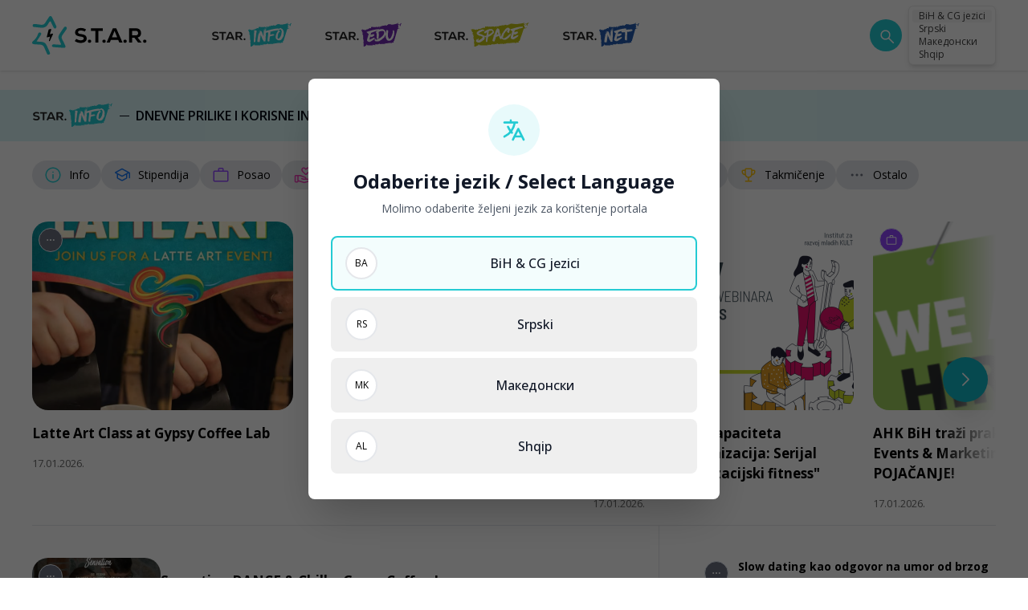

--- FILE ---
content_type: text/html; charset=UTF-8
request_url: https://star.study/
body_size: 33758
content:
<!doctype html>
<html lang="bs">
<head>
    <meta charset="utf-8">
    <meta http-equiv="x-ua-compatible" content="ie=edge">
        <title>Star.study</title>
        <link rel="preconnect" href="https://fonts.googleapis.com">
    <link rel="preconnect" href="https://fonts.gstatic.com" crossorigin>
    <link href="https://fonts.googleapis.com/css2?family=Open+Sans:ital,wght@0,300..800;1,300..800&display=swap" rel="preload" as="style" onload="this.onload=null;this.rel='stylesheet'">
    <noscript>
        <link
            href="https://fonts.googleapis.com/css2?family=Open+Sans:ital,wght@0,300..800;1,300..800&display=swap"
            rel="stylesheet"
            type="text/css"
        />
    </noscript>
        <meta name="description" content="S.T.A.R. je inovativna platforma za karijerni razvoj i omladinsko zapošljavanje u BiH i na Zapadnom Balkanu."/>
    <meta name="keywords" content="star, karijerni razvoj, video kurs, mladi, karijere, praksa, stipendije, eduakcije, posao, grantovi"/>
    <meta property="og:title" content="Star.study"/>
    <meta property="og:description" content="S.T.A.R. je inovativna platforma za karijerni razvoj i omladinsko zapošljavanje u BiH i na Zapadnom Balkanu."/>
    <meta property="og:type" content="website"/>
    <meta property="og:url" content="https://star.study"/>
    <meta property="og:image" content="https://star.study/assets/media/1729760753-share.png?v=202512251419"/>
    <meta property="og:site_name" content="star.study/" />
        <link rel="canonical" href="https://star.study"/>
    <meta name="csrf-token" content="la5QQLOqwKqNgJTnyfBijQwlUMvR4b7TLjGn2ttY">
    <meta name="viewport" content="width=device-width, initial-scale=1">
    <link rel="apple-touch-icon" sizes="57x57" href="https://star.study/assets/media/apple-icon-57x57.png?v=202512251419">
    <link rel="apple-touch-icon" sizes="60x60" href="https://star.study/assets/media/apple-icon-60x60.png?v=202512251419">
    <link rel="apple-touch-icon" sizes="72x72" href="https://star.study/assets/media/apple-icon-72x72.png?v=202512251419">
    <link rel="apple-touch-icon" sizes="76x76" href="https://star.study/assets/media/apple-icon-76x76.png?v=202512251419">
    <link rel="apple-touch-icon" sizes="114x114" href="https://star.study/assets/media/apple-icon-114x114.png?v=202512251419">
    <link rel="apple-touch-icon" sizes="120x120" href="https://star.study/assets/media/apple-icon-120x120.png?v=202512251419">
    <link rel="apple-touch-icon" sizes="144x144" href="https://star.study/assets/media/apple-icon-144x144.png?v=202512251419">
    <link rel="apple-touch-icon" sizes="152x152" href="https://star.study/assets/media/apple-icon-152x152.png?v=202512251419">
    <link rel="apple-touch-icon" sizes="180x180" href="https://star.study/assets/media/apple-icon-180x180.png?v=202512251419">
    <link rel="icon" type="image/png" sizes="192x192"  href="https://star.study/assets/media/android-icon-192x192.png?v=202512251419">
    <link rel="icon" type="image/png" sizes="16x16" href="https://star.study/assets/media/favicon-16x16.png?v=202512251419">
    <link rel="icon" type="image/png" sizes="32x32" href="https://star.study/assets/media/favicon-32x32.png?v=202512251419">
    <link rel="icon" type="image/png" sizes="96x96" href="https://star.study/assets/media/favicon-96x96.png?v=202512251419">
    <link rel="manifest" href="https://star.study/assets/media/manifest.json?v=202512251419">
    <meta name="msapplication-TileColor" content="#fff">
    <meta name="msapplication-TileImage" content="https://star.study/assets/media/apple-icon-144x144.png?v=202512251419">
    <meta name="theme-color" content="#fff">
    <style>[x-cloak]{display:none}</style>
        <link rel="preload" as="style" href="https://star.study/assets/app/assets/app-8c1024da.css" /><link rel="stylesheet" href="https://star.study/assets/app/assets/app-8c1024da.css" data-navigate-track="reload" />    <!-- Livewire Styles --><style >[wire\:loading][wire\:loading], [wire\:loading\.delay][wire\:loading\.delay], [wire\:loading\.inline-block][wire\:loading\.inline-block], [wire\:loading\.inline][wire\:loading\.inline], [wire\:loading\.block][wire\:loading\.block], [wire\:loading\.flex][wire\:loading\.flex], [wire\:loading\.table][wire\:loading\.table], [wire\:loading\.grid][wire\:loading\.grid], [wire\:loading\.inline-flex][wire\:loading\.inline-flex] {display: none;}[wire\:loading\.delay\.none][wire\:loading\.delay\.none], [wire\:loading\.delay\.shortest][wire\:loading\.delay\.shortest], [wire\:loading\.delay\.shorter][wire\:loading\.delay\.shorter], [wire\:loading\.delay\.short][wire\:loading\.delay\.short], [wire\:loading\.delay\.default][wire\:loading\.delay\.default], [wire\:loading\.delay\.long][wire\:loading\.delay\.long], [wire\:loading\.delay\.longer][wire\:loading\.delay\.longer], [wire\:loading\.delay\.longest][wire\:loading\.delay\.longest] {display: none;}[wire\:offline][wire\:offline] {display: none;}[wire\:dirty]:not(textarea):not(input):not(select) {display: none;}:root {--livewire-progress-bar-color: #2299dd;}[x-cloak] {display: none !important;}[wire\:cloak] {display: none !important;}dialog#livewire-error::backdrop {background-color: rgba(0, 0, 0, .6);}</style>
        <!-- Google tag (gtag.js) -->
<script async src="https://www.googletagmanager.com/gtag/js?id=G-Y8YH7BT9D0"></script>
<script>
  window.dataLayer = window.dataLayer || [];
  function gtag(){dataLayer.push(arguments);}
  gtag('js', new Date());

  gtag('config', 'G-Y8YH7BT9D0');
</script>
</head>
<body x-data="{ showSearch: false}">
    <section class="w-full"
         :class="{ 'nav-sticky' : showBar}"
         @scroll.window="showBar = (window.pageYOffset > 0) ? true : false"
         x-data="{
          showMenu: false,
          showBar: false,
          }"
>
    <div class="px-5 md:px-10 bg-white shadow">
        <div class="container flex items-center justify-between py-5 mx-auto max-w-7xl h-[72px] lg:h-[88px]  ">
            <div class="relative flex items-center justify-between w-full">
                <div @click="showMenu = !showMenu" class="flex flex-col items-center mr-5 justify-center w-10 h-10 cursor-pointer md:hidden">
                    <svg class="w-6 h-6 " x-show="!showMenu" fill="none" stroke-linecap="round" stroke-linejoin="round" stroke-width="2" viewBox="0 0 24 24" stroke="currentColor"><path d="M4 6h16M4 12h16M4 18h16"></path></svg>
                    <svg class="w-6 h-6 " x-show="showMenu" fill="none" stroke="currentColor" viewBox="0 0 24 24" xmlns="http://www.w3.org/2000/svg" style="display: none;"><path stroke-linecap="round" stroke-linejoin="round" stroke-width="2" d="M6 18L18 6M6 6l12 12"></path></svg>
                </div>
                <a href="https://star.study/bs" class="flex flex-none">
                    <img src="https://star.study/assets/logos/Star-full-color-black-logo.svg" width="143" height="48" alt="logo" class="w-[143px]" />
                </a>
                <nav class="hidden md:space-x-5 lg:space-x-10 items-center text-base md:pl-10 md:ml-10 md:flex">
                                        <a href="https://star.study/bs#star_info" title="Star.Info">
                        <img src="https://star.study/assets/logos/link-logo.svg" width="101" height="32" alt="Star.Info"/>
                    </a>
                                        <a href="https://star.study/bs#star_edu" title="Star.Edu">
                        <img src="https://star.study/assets/logos/link-logo-1.svg" width="96" height="32" alt="Star.Edu"/>
                    </a>
                    <a href="https://star.study/bs#star_space" title="Star.Space">
                        <img src="https://star.study/assets/logos/link-logo-2.svg" width="120" height="32" alt="Star.Space"/>
                    </a>
                    <a href="https://star.study/bs/star-net" title="Star.Net">
                        <img src="https://star.study/assets/logos/link-logo-3.svg" width="97" height="32" alt="Star.Net"/>
                    </a>
                </nav>
                <span @click="showSearch = !showSearch" class="ml-5 flex-none w-10 h-10 rounded-full bg-[#24CBD3] hover:bg-cyan-600 transition-all flex items-center justify-center ml-auto cursor-pointer">
                <svg width="20" height="20" viewBox="0 0 20 20" fill="none" xmlns="http://www.w3.org/2000/svg" class="w-5 h-5">
    <path d="M9.51928 15.6155C7.8116 15.6155 6.36546 15.0232 5.18086 13.8386C3.99624 12.6539 3.40393 11.2078 3.40393 9.50012C3.40393 7.79243 3.99624 6.34628 5.18086 5.16167C6.36546 3.97707 7.8116 3.38477 9.51928 3.38477C11.227 3.38477 12.6731 3.97707 13.8577 5.16167C15.0423 6.34628 15.6347 7.79243 15.6347 9.50012C15.6347 10.2142 15.5148 10.8963 15.275 11.5463C15.0353 12.1963 14.7154 12.7616 14.3154 13.2424L20.0693 18.9963C20.2077 19.1347 20.2786 19.3088 20.2818 19.5184C20.285 19.728 20.2141 19.9052 20.0693 20.0501C19.9244 20.195 19.7488 20.2674 19.5424 20.2674C19.336 20.2674 19.1603 20.195 19.0155 20.0501L13.2616 14.2962C12.7616 14.7091 12.1866 15.0321 11.5366 15.2655C10.8866 15.4988 10.2141 15.6155 9.51928 15.6155ZM9.51928 14.1155C10.8077 14.1155 11.8991 13.6684 12.7933 12.7742C13.6876 11.8799 14.1347 10.7886 14.1347 9.50012C14.1347 8.21165 13.6876 7.1203 12.7933 6.22607C11.8991 5.33183 10.8077 4.88472 9.51928 4.88472C8.23081 4.88472 7.13946 5.33183 6.24523 6.22607C5.35101 7.1203 4.90391 8.21165 4.90391 9.50012C4.90391 10.7886 5.35101 11.8799 6.24523 12.7742C7.13946 13.6684 8.23081 14.1155 9.51928 14.1155Z" fill="#fff"/>
</svg>
                </span>
                <div class="relative ml-2">
                    <div class="p-1 bg-white border rounded-md shadow-md border-neutral-200/70 text-neutral-700">
                        <a href="https://star.study/bs?set_lang=bs" class="relative flex cursor-pointer select-none hover:bg-neutral-100 items-center rounded px-2 text-[9px] lg:text-xs outline-none transition-colors data-[disabled]:pointer-events-none data-[disabled]:opacity-50  bg-neutral-100 ">
                            <span>BiH & CG jezici</span>
                        </a>
                        <a href="https://star.study/sr?set_lang=sr" class="relative flex cursor-pointer select-none hover:bg-neutral-100 items-center rounded px-2 text-[9px] lg:text-xs outline-none transition-colors data-[disabled]:pointer-events-none data-[disabled]:opacity-50 ">
                            <span>Srpski</span>
                        </a>
                        <a href="https://star.study/mk?set_lang=mk" class="relative flex cursor-pointer select-none hover:bg-neutral-100 items-center rounded px-2 text-[9px] lg:text-xs outline-none transition-colors data-[disabled]:pointer-events-none data-[disabled]:opacity-50 ">
                            <span>Македонски</span>
                        </a>
                        <a href="https://star.study/al?set_lang=al" class="relative flex cursor-pointer select-none hover:bg-neutral-100 items-center rounded px-2 text-[9px] lg:text-xs outline-none transition-colors data-[disabled]:pointer-events-none data-[disabled]:opacity-50 ">
                            <span>Shqip</span>
                        </a>
                    </div>
                </div>
            </div>
        </div>
    </div>
    <template x-teleport="body">
        <div
            x-show="showMenu"
            @keydown.window.escape="showMenu=false"
            class="relative z-[99]">
            <div x-show="showMenu" x-transition.opacity.duration.600ms @click="showMenu = false" class="fixed inset-0 bg-black bg-opacity-10"></div>
            <div class="fixed inset-0 overflow-hidden">
                <div class="absolute inset-0 overflow-hidden">
                    <div class="fixed inset-y-0 left-0 flex max-w-full pr-20 h-svh">
                        <div
                            x-show="showMenu"
                            @click.away="showMenu = false"
                            x-transition:enter="transform transition ease-in-out duration-500 sm:duration-700"
                            x-transition:enter-start="-translate-x-full"
                            x-transition:enter-end="translate-x-0"
                            x-transition:leave="transform transition ease-in-out duration-500 sm:duration-700"
                            x-transition:leave-start="translate-x-0"
                            x-transition:leave-end="-translate-x-full"
                            class="w-screen max-w-md">
                            <div class="flex flex-col h-full py-5 overflow-y-scroll bg-white border-l-[1px] border-neutral-100/70">
                                <div class="px-6">
                                    <div class="flex items-start justify-between">
                                        <a href="https://star.study/bs" class="flex flex-none">
                                            <img src="https://star.study/assets/logos/Star-full-color-black-logo.svg" width="96" height="32" alt="logo" class="h-[32px] w-auto" />
                                        </a>
                                    </div>
                                </div>
                                <div class="relative flex-1 mt-5 divide-y divide-gray-200">
                                    <div class="px-6 py-5">
                                                                                    <a href="https://star.study/bs#star_info" title="Star.Info">
                                                <img src="https://star.study/assets/logos/link-logo.svg" width="101" height="32" alt="Star.Info" loading="lazy"/>
                                            </a>
                                            <div class="space-y-5 mt-5">
                                                                                                    <a href="https://star.study/bs/novosti/info" title="Info" class="flex items-center">
                                                        <span class="bg-[#24CBD3] w-[30px] h-[30px] flex items-center justify-center rounded-full mr-3  border-[1px] border-[#E8EEF7]">
    <svg width="20" height="20" viewBox="0 0 20 20" fill="none" xmlns="http://www.w3.org/2000/svg" class="w-4 h-4 fill-white text-white">
    <path d="M10.0002 13.9583C10.1775 13.9583 10.3259 13.8983 10.4455 13.7785C10.5652 13.6587 10.625 13.5103 10.625 13.3333V9.79159C10.625 9.6145 10.5651 9.46603 10.4452 9.34617C10.3254 9.22645 10.1769 9.16659 9.99983 9.16659C9.82261 9.16659 9.67421 9.22645 9.55462 9.34617C9.4349 9.46603 9.37504 9.6145 9.37504 9.79159V13.3333C9.37504 13.5103 9.43497 13.6587 9.55483 13.7785C9.67469 13.8983 9.82317 13.9583 10.0002 13.9583ZM10 7.74033C10.1907 7.74033 10.3506 7.67582 10.4796 7.54679C10.6087 7.41777 10.6732 7.2579 10.6732 7.06721C10.6732 6.87652 10.6087 6.71666 10.4796 6.58763C10.3506 6.45874 10.1907 6.39429 10 6.39429C9.80935 6.39429 9.64949 6.45874 9.52046 6.58763C9.39143 6.71666 9.32692 6.87652 9.32692 7.06721C9.32692 7.2579 9.39143 7.41777 9.52046 7.54679C9.64949 7.67582 9.80935 7.74033 10 7.74033ZM10.0015 17.9166C8.9065 17.9166 7.87726 17.7088 6.91379 17.2933C5.95032 16.8777 5.11226 16.3137 4.39962 15.6014C3.68698 14.889 3.12275 14.0513 2.70692 13.0883C2.29122 12.1252 2.08337 11.0962 2.08337 10.0014C2.08337 8.90638 2.29115 7.87714 2.70671 6.91367C3.12226 5.9502 3.68622 5.11214 4.39858 4.3995C5.11094 3.68686 5.94865 3.12263 6.91171 2.70679C7.87476 2.2911 8.90372 2.08325 9.99858 2.08325C11.0936 2.08325 12.1228 2.29103 13.0863 2.70658C14.0498 3.12214 14.8878 3.6861 15.6005 4.39846C16.3131 5.11082 16.8773 5.94853 17.2932 6.91159C17.7089 7.87464 17.9167 8.9036 17.9167 9.99846C17.9167 11.0935 17.7089 12.1227 17.2934 13.0862C16.8778 14.0496 16.3139 14.8877 15.6015 15.6003C14.8891 16.313 14.0514 16.8772 13.0884 17.293C12.1253 17.7087 11.0964 17.9166 10.0015 17.9166ZM10 16.6666C11.8612 16.6666 13.4375 16.0208 14.7292 14.7291C16.0209 13.4374 16.6667 11.861 16.6667 9.99992C16.6667 8.13881 16.0209 6.56242 14.7292 5.27075C13.4375 3.97909 11.8612 3.33325 10 3.33325C8.13893 3.33325 6.56254 3.97909 5.27087 5.27075C3.97921 6.56242 3.33337 8.13881 3.33337 9.99992C3.33337 11.861 3.97921 13.4374 5.27087 14.7291C6.56254 16.0208 8.13893 16.6666 10 16.6666Z"/>
</svg>
</span>
                                                        <span class="text-sm">Info</span>
                                                    </a>
                                                                                                    <a href="https://star.study/bs/novosti/stipendija" title="Info" class="flex items-center">
                                                        <span class="bg-[#1877F1] w-[30px] h-[30px] flex items-center justify-center rounded-full mr-3  border-[1px] border-[#E8EEF7]">
    <svg width="20" height="20" viewBox="0 0 20 20" fill="none" xmlns="http://www.w3.org/2000/svg" class="w-4 h-4 fill-white text-white">
    <path d="M5.37017 14.027C5.12447 13.8903 4.93191 13.7059 4.79246 13.4736C4.65302 13.2414 4.58329 12.9809 4.58329 12.6922V9.07676L2.91996 8.15697C2.78316 8.07892 2.68274 7.98399 2.61871 7.87218C2.55454 7.76051 2.52246 7.63635 2.52246 7.49968C2.52246 7.36301 2.55454 7.23892 2.61871 7.12739C2.68274 7.01572 2.78316 6.92086 2.91996 6.84281L9.28246 3.37614C9.39538 3.31336 9.5117 3.26725 9.63142 3.23781C9.75114 3.2085 9.87399 3.19385 9.99996 3.19385C10.1259 3.19385 10.2488 3.2085 10.3685 3.23781C10.4882 3.26725 10.6047 3.31329 10.7179 3.37593L17.9037 7.28676C18.0319 7.35621 18.1302 7.4501 18.1987 7.56843C18.267 7.6869 18.3012 7.81468 18.3012 7.95176V12.8684C18.3012 13.0455 18.2413 13.194 18.1214 13.3138C18.0016 13.4336 17.8531 13.4934 17.676 13.4934C17.4988 13.4934 17.3504 13.4336 17.2308 13.3138C17.1111 13.194 17.0512 13.0455 17.0512 12.8684V8.19218L15.4166 9.07676V12.6922C15.4166 12.9809 15.3469 13.2414 15.2075 13.4736C15.068 13.7059 14.8754 13.8903 14.6298 14.027L10.7195 16.1409C10.6052 16.205 10.4882 16.2517 10.3685 16.2811C10.2488 16.3104 10.1259 16.3251 9.99996 16.3251C9.87399 16.3251 9.75114 16.3104 9.63142 16.2811C9.5117 16.2517 9.39468 16.205 9.28038 16.1409L5.37017 14.027ZM9.90371 10.5351C9.94121 10.5565 9.97461 10.5672 10.0039 10.5672C10.0334 10.5672 10.0668 10.5565 10.1041 10.5351L15.7004 7.49989L10.1041 4.4726C10.0668 4.45121 10.0334 4.44051 10.0039 4.44051C9.97461 4.44051 9.94121 4.45121 9.90371 4.4726L4.29954 7.49989L9.90371 10.5351ZM9.89579 15.0591C9.93316 15.0804 9.96788 15.0911 9.99996 15.0911C10.032 15.0911 10.0668 15.0804 10.1041 15.0591L14.0464 12.9293C14.0892 12.9026 14.1199 12.8719 14.1385 12.8372C14.1573 12.8025 14.1666 12.7584 14.1666 12.7049V9.74343L10.7323 11.6297C10.6179 11.6937 10.4994 11.7404 10.3766 11.7699C10.2537 11.7993 10.1282 11.8141 9.99996 11.8141C9.87177 11.8141 9.74621 11.7993 9.6233 11.7699C9.50052 11.7404 9.38198 11.6937 9.26767 11.6297L5.83329 9.74343V12.7049C5.83329 12.7477 5.84267 12.7891 5.86142 12.8293C5.88003 12.8693 5.91072 12.9026 5.9535 12.9293L9.89579 15.0591Z"/>
</svg>
</span>
                                                        <span class="text-sm">Stipendija</span>
                                                    </a>
                                                                                                    <a href="https://star.study/bs/novosti/posao" title="Info" class="flex items-center">
                                                        <span class="bg-[#9146FF] w-[30px] h-[30px] flex items-center justify-center rounded-full mr-3  border-[1px] border-[#E8EEF7]">
    <svg width="20" height="20" viewBox="0 0 20 20" fill="none" xmlns="http://www.w3.org/2000/svg"  class="w-4 h-4 fill-white text-white">
    <path d="M3.58983 17.0833C3.16886 17.0833 2.81254 16.9375 2.52087 16.6458C2.22921 16.3542 2.08337 15.9978 2.08337 15.5769V6.92313C2.08337 6.50215 2.22921 6.14583 2.52087 5.85417C2.81254 5.5625 3.16886 5.41667 3.58983 5.41667H7.08337V4.00646C7.08337 3.58549 7.22921 3.22917 7.52087 2.9375C7.81254 2.64583 8.16886 2.5 8.58983 2.5H11.4102C11.8312 2.5 12.1875 2.64583 12.4792 2.9375C12.7709 3.22917 12.9167 3.58549 12.9167 4.00646V5.41667H16.4102C16.8312 5.41667 17.1875 5.5625 17.4792 5.85417C17.7709 6.14583 17.9167 6.50215 17.9167 6.92313V15.5769C17.9167 15.9978 17.7709 16.3542 17.4792 16.6458C17.1875 16.9375 16.8312 17.0833 16.4102 17.0833H3.58983ZM3.58983 15.8333H16.4102C16.4744 15.8333 16.5332 15.8066 16.5865 15.7531C16.64 15.6998 16.6667 15.641 16.6667 15.5769V6.92313C16.6667 6.85896 16.64 6.80021 16.5865 6.74687C16.5332 6.6934 16.4744 6.66667 16.4102 6.66667H3.58983C3.52567 6.66667 3.46692 6.6934 3.41358 6.74687C3.36011 6.80021 3.33337 6.85896 3.33337 6.92313V15.5769C3.33337 15.641 3.36011 15.6998 3.41358 15.7531C3.46692 15.8066 3.52567 15.8333 3.58983 15.8333ZM8.33337 5.41667H11.6667V4.00646C11.6667 3.94229 11.64 3.88354 11.5865 3.83021C11.5332 3.77674 11.4744 3.75 11.4102 3.75H8.58983C8.52567 3.75 8.46692 3.77674 8.41358 3.83021C8.36011 3.88354 8.33337 3.94229 8.33337 4.00646V5.41667Z"/>
</svg>
</span>
                                                        <span class="text-sm">Posao</span>
                                                    </a>
                                                                                                    <a href="https://star.study/bs/novosti/volontiranje" title="Info" class="flex items-center">
                                                        <span class="bg-[#EB3DB4] w-[30px] h-[30px] flex items-center justify-center rounded-full mr-3  border-[1px] border-[#E8EEF7]">
    <svg width="20" height="20" viewBox="0 0 20 20" fill="none" xmlns="http://www.w3.org/2000/svg" class="w-4 h-4 fill-white text-white">
    <path d="M11.5608 17.1683C11.5876 17.1789 11.6117 17.1843 11.6329 17.1843C11.6543 17.1843 11.6784 17.1789 11.7052 17.1683L16.6073 15.6505C16.5647 15.4615 16.4765 15.3165 16.3429 15.2155C16.2093 15.1146 16.0581 15.0641 15.8894 15.0641H11.8083C11.4447 15.0641 11.1358 15.0502 10.8815 15.0224C10.6272 14.9946 10.3659 14.9337 10.0977 14.8397L8.79 14.4118C8.62195 14.3583 8.50118 14.2515 8.42771 14.0914C8.3541 13.9311 8.34403 13.7679 8.3975 13.6018C8.45083 13.4355 8.55417 13.3137 8.7075 13.2364C8.86084 13.1589 9.02188 13.1469 9.19063 13.2003L10.274 13.5801C10.5262 13.6603 10.8083 13.7171 11.1202 13.7508C11.4322 13.7844 11.8365 13.8055 12.3331 13.8141H12.556C12.556 13.6078 12.5096 13.4299 12.4167 13.2803C12.3238 13.1308 12.2014 13.0298 12.0496 12.9774L7.21479 11.2018C7.19868 11.1965 7.18396 11.1926 7.17063 11.1899C7.15729 11.1871 7.14264 11.1858 7.12667 11.1858H5.585V15.4808L11.5608 17.1683ZM11.2356 18.3926L5.585 16.7724C5.48986 17.1174 5.29646 17.3944 5.00479 17.6033C4.71313 17.8121 4.40438 17.9166 4.07854 17.9166H2.92479C2.51049 17.9166 2.15583 17.7691 1.86083 17.4741C1.56583 17.1791 1.41833 16.8244 1.41833 16.4101V11.4422C1.41833 11.028 1.56583 10.6735 1.86083 10.3785C2.15583 10.0835 2.51049 9.93596 2.92479 9.93596H7.11729C7.20465 9.93596 7.2932 9.94554 7.38292 9.96471C7.47278 9.98402 7.55611 10.0064 7.63292 10.032L12.4888 11.8205C12.8669 11.9604 13.181 12.208 13.431 12.5633C13.681 12.9185 13.806 13.3355 13.806 13.8141H15.8894C16.4877 13.8141 16.9751 14.0072 17.3517 14.3935C17.7283 14.7796 17.9167 15.2809 17.9167 15.8974C17.9167 16.1335 17.8542 16.3237 17.7292 16.4678C17.6042 16.6121 17.4151 16.7264 17.1619 16.8108L12.1058 18.3797C11.969 18.4246 11.8253 18.4483 11.6746 18.451C11.524 18.4537 11.3777 18.4343 11.2356 18.3926ZM2.66833 16.4101C2.66833 16.485 2.69236 16.5464 2.74042 16.5945C2.78847 16.6426 2.84993 16.6666 2.92479 16.6666H4.07854C4.15327 16.6666 4.21472 16.6466 4.26292 16.6066C4.31097 16.5664 4.335 16.501 4.335 16.4101V11.1858H2.92479C2.84993 11.1858 2.78847 11.2098 2.74042 11.258C2.69236 11.3061 2.66833 11.3675 2.66833 11.4422V16.4101ZM13.205 9.98221C13.0181 9.98221 12.8343 9.94804 12.6538 9.87971C12.4732 9.81138 12.3082 9.70881 12.1588 9.572L9.90709 7.38617C9.50861 7.00158 9.1734 6.57346 8.90146 6.10179C8.62952 5.63013 8.49354 5.11645 8.49354 4.56075C8.49354 3.87256 8.73445 3.28763 9.21625 2.80596C9.69792 2.32415 10.2828 2.08325 10.971 2.08325C11.4209 2.08325 11.8363 2.19172 12.2171 2.40867C12.5981 2.62547 12.9274 2.90166 13.2052 3.23721C13.483 2.90166 13.8123 2.62547 14.1931 2.40867C14.574 2.19172 14.9893 2.08325 15.4392 2.08325C16.1274 2.08325 16.7123 2.32415 17.194 2.80596C17.6758 3.28763 17.9167 3.87256 17.9167 4.56075C17.9167 5.11645 17.7828 5.63013 17.5152 6.10179C17.2476 6.57346 16.9145 7.00158 16.516 7.38617L14.2517 9.572C14.1021 9.70881 13.9369 9.81138 13.7563 9.87971C13.5757 9.94804 13.3919 9.98221 13.205 9.98221ZM13.3815 8.66825L15.5881 6.52721C15.868 6.25263 16.1177 5.95402 16.3373 5.63138C16.5569 5.30874 16.6667 4.95186 16.6667 4.56075C16.6667 4.21783 16.5478 3.92756 16.31 3.68992C16.0724 3.45214 15.7821 3.33325 15.4392 3.33325C15.1753 3.33325 14.9338 3.40214 14.7148 3.53992C14.4958 3.67783 14.3024 3.85256 14.1346 4.06409L13.7627 4.51284C13.6192 4.68589 13.4338 4.77242 13.2065 4.77242C12.9791 4.77242 12.7928 4.68589 12.6475 4.51284L12.2756 4.06409C12.1078 3.85256 11.9144 3.67783 11.6954 3.53992C11.4765 3.40214 11.2351 3.33325 10.971 3.33325C10.6281 3.33325 10.3378 3.45214 10.1002 3.68992C9.86243 3.92756 9.74354 4.21783 9.74354 4.56075C9.74354 4.95186 9.85333 5.30874 10.0729 5.63138C10.2925 5.95402 10.5422 6.25263 10.8221 6.52721L13.0288 8.66825C13.0769 8.71631 13.1358 8.74033 13.2052 8.74033C13.2747 8.74033 13.3334 8.71631 13.3815 8.66825Z"/>
</svg>
</span>
                                                        <span class="text-sm">Volontiranje</span>
                                                    </a>
                                                                                                    <a href="https://star.study/bs/novosti/praksa" title="Info" class="flex items-center">
                                                        <span class="bg-[#FF3366] w-[30px] h-[30px] flex items-center justify-center rounded-full mr-3  border-[1px] border-[#E8EEF7]">
    <svg width="20" height="20" viewBox="0 0 20 20" fill="none" xmlns="http://www.w3.org/2000/svg" class="w-4 h-4 fill-white text-white">
    <path d="M17.4648 11.8349L11.835 17.4647C11.6837 17.6153 11.5133 17.7283 11.324 17.8037C11.1347 17.8789 10.9459 17.9166 10.7577 17.9166C10.5694 17.9166 10.3811 17.8789 10.1927 17.8037C10.0044 17.7283 9.83497 17.6153 9.68442 17.4647L2.52254 10.3108C2.38046 10.1741 2.27171 10.0137 2.19629 9.8295C2.12101 9.64534 2.08337 9.45158 2.08337 9.24825V3.59763C2.08337 3.18124 2.23053 2.82471 2.52483 2.52804C2.81928 2.23152 3.17692 2.08325 3.59775 2.08325H9.24837C9.44962 2.08325 9.64456 2.12409 9.83317 2.20575C10.0219 2.28728 10.1855 2.39707 10.3238 2.53513L17.4648 9.68908C17.6175 9.84047 17.7288 10.0108 17.7988 10.1999C17.8688 10.3892 17.9038 10.579 17.9038 10.7693C17.9038 10.9596 17.8688 11.1467 17.7988 11.3305C17.7288 11.5146 17.6175 11.6827 17.4648 11.8349ZM10.944 16.5864L16.5738 10.9566C16.6271 10.9033 16.6538 10.8405 16.6538 10.7683C16.6538 10.6962 16.6271 10.6335 16.5738 10.5801L9.33983 3.34117H3.59775C3.52303 3.34117 3.46025 3.36527 3.40942 3.41346C3.35872 3.46152 3.33337 3.5229 3.33337 3.59763V9.23554C3.33337 9.26763 3.33872 9.29964 3.34942 9.33159C3.36011 9.36367 3.37879 9.39304 3.40546 9.41971L10.5673 16.5864C10.6208 16.6398 10.6836 16.6666 10.7557 16.6666C10.8278 16.6666 10.8905 16.6398 10.944 16.5864ZM5.43754 6.48221C5.7281 6.48221 5.9749 6.38096 6.17796 6.17846C6.38087 5.97596 6.48233 5.72999 6.48233 5.44054C6.48233 5.14902 6.38108 4.90124 6.17858 4.69721C5.97608 4.49304 5.73011 4.39096 5.44067 4.39096C5.14914 4.39096 4.90136 4.4927 4.69733 4.69617C4.49317 4.89964 4.39108 5.14672 4.39108 5.43742C4.39108 5.72797 4.49282 5.97478 4.69629 6.17783C4.89976 6.38075 5.14685 6.48221 5.43754 6.48221ZM11.3686 13.7995L13.5578 11.5703C13.6944 11.4337 13.8012 11.2732 13.8782 11.0889C13.9551 10.9046 13.9936 10.7051 13.9936 10.4903C13.9936 10.0769 13.8473 9.72082 13.5546 9.42221C13.262 9.1236 12.9083 8.97429 12.4936 8.97429C12.2261 8.97429 11.9621 9.04804 11.7017 9.19554C11.4412 9.34291 11.1517 9.59714 10.8334 9.95825C10.4809 9.58006 10.1813 9.32152 9.93462 9.18263C9.6881 9.04374 9.43428 8.97429 9.17317 8.97429C8.75844 8.97429 8.40476 9.1236 8.11212 9.42221C7.81949 9.72082 7.67317 10.0769 7.67317 10.4903C7.67317 10.7051 7.71164 10.9046 7.78858 11.0889C7.86553 11.2732 7.97233 11.4337 8.109 11.5703L10.2982 13.7995C10.4487 13.9502 10.6271 14.0255 10.8334 14.0255C11.0396 14.0255 11.218 13.9502 11.3686 13.7995Z"/>
</svg>
</span>
                                                        <span class="text-sm">Praksa</span>
                                                    </a>
                                                                                                    <a href="https://star.study/bs/novosti/edukacija" title="Info" class="flex items-center">
                                                        <span class="bg-[#E80307] w-[30px] h-[30px] flex items-center justify-center rounded-full mr-3  border-[1px] border-[#E8EEF7]">
    <svg width="20" height="20" viewBox="0 0 20 20" fill="none" xmlns="http://www.w3.org/2000/svg" class="w-4 h-4 fill-white text-white">
    <path d="M12.6523 9.54L14.8477 8.27083C14.9759 8.19556 15.04 8.08882 15.04 7.95062C15.04 7.81257 14.9759 7.70458 14.8477 7.62667L12.6523 6.35729C12.5397 6.29326 12.4146 6.26125 12.2769 6.26125C12.1393 6.26125 12.0133 6.29326 11.899 6.35729L9.70358 7.62667C9.57539 7.70194 9.51129 7.80861 9.51129 7.94667C9.51129 8.08472 9.57539 8.19278 9.70358 8.27083L11.899 9.54C12.0116 9.60417 12.1368 9.63625 12.2744 9.63625C12.4121 9.63625 12.538 9.60417 12.6523 9.54ZM12.6523 11.9969L14.1267 11.1554C14.2396 11.0929 14.3306 11.0022 14.3996 10.8833C14.4687 10.7643 14.5032 10.636 14.5032 10.4983V9.32375L12.6523 10.399C12.5393 10.4684 12.4137 10.5031 12.2757 10.5031C12.1376 10.5031 12.0121 10.4684 11.899 10.399L10.0482 9.32375V10.4983C10.0482 10.636 10.0827 10.7643 10.1517 10.8833C10.2207 11.0022 10.3117 11.0929 10.4246 11.1554L11.899 11.9969C12.0116 12.0609 12.1368 12.0929 12.2744 12.0929C12.4121 12.0929 12.538 12.0609 12.6523 11.9969ZM17.9167 5.25646V14.7435C17.9167 15.1578 17.7692 15.5125 17.4742 15.8075C17.1792 16.1025 16.8246 16.25 16.4102 16.25H12.875C12.698 16.25 12.5495 16.1901 12.4296 16.0702C12.3099 15.9503 12.25 15.8019 12.25 15.6248C12.25 15.4476 12.3099 15.2992 12.4296 15.1796C12.5495 15.0599 12.698 15 12.875 15H16.4102C16.4851 15 16.5466 14.976 16.5946 14.9279C16.6427 14.8799 16.6667 14.8184 16.6667 14.7435V5.25646C16.6667 5.1816 16.6427 5.12014 16.5946 5.07208C16.5466 5.02403 16.4851 5 16.4102 5H3.58983C3.51497 5 3.45351 5.02403 3.40546 5.07208C3.3574 5.12014 3.33337 5.1816 3.33337 5.25646V5.51771C3.33337 5.69479 3.27344 5.84319 3.15358 5.96292C3.03372 6.08278 2.88525 6.14271 2.70817 6.14271C2.53094 6.14271 2.38254 6.08278 2.26296 5.96292C2.14324 5.84319 2.08337 5.69479 2.08337 5.51771V5.25646C2.08337 4.84215 2.23087 4.4875 2.52587 4.1925C2.82087 3.8975 3.17553 3.75 3.58983 3.75H16.4102C16.8246 3.75 17.1792 3.8975 17.4742 4.1925C17.7692 4.4875 17.9167 4.84215 17.9167 5.25646ZM6.58504 16.25C6.41726 16.25 6.27143 16.1974 6.14754 16.0921C6.02351 15.9868 5.94601 15.8498 5.91504 15.681C5.79435 14.8274 5.42608 14.1017 4.81025 13.504C4.19428 12.9062 3.45678 12.5443 2.59775 12.4183C2.43705 12.3975 2.31115 12.3219 2.22004 12.1917C2.12893 12.0615 2.08337 11.9131 2.08337 11.7465C2.08337 11.5694 2.14372 11.421 2.26442 11.3012C2.38525 11.1817 2.52574 11.1331 2.68587 11.1554C3.86865 11.29 4.87643 11.7758 5.70921 12.6129C6.54199 13.45 7.02726 14.4599 7.16504 15.6427C7.18754 15.8115 7.14108 15.9549 7.02567 16.0729C6.91025 16.191 6.76337 16.25 6.58504 16.25ZM9.82379 16.25C9.64101 16.25 9.49115 16.1869 9.37421 16.0608C9.25726 15.9347 9.18754 15.7777 9.16504 15.5898C9.00268 13.8601 8.31039 12.3918 7.08817 11.185C5.86594 9.97833 4.38733 9.3034 2.65233 9.16021C2.48358 9.14312 2.34657 9.07208 2.24129 8.94708C2.13601 8.82194 2.08337 8.67604 2.08337 8.50938C2.08337 8.33215 2.14164 8.1816 2.25817 8.05771C2.37455 7.93382 2.51553 7.88042 2.68108 7.8975C4.76233 8.04069 6.53289 8.83931 7.99275 10.2933C9.45275 11.7474 10.2629 13.5149 10.4232 15.596C10.4402 15.7788 10.3889 15.9335 10.269 16.06C10.1493 16.1867 10.0009 16.25 9.82379 16.25ZM2.93233 16.25C2.69442 16.25 2.49344 16.1678 2.32942 16.0035C2.16539 15.8392 2.08337 15.6381 2.08337 15.4002C2.08337 15.1623 2.16553 14.9613 2.32983 14.7973C2.49414 14.6333 2.69525 14.5512 2.93317 14.5512C3.17108 14.5512 3.37205 14.6334 3.53608 14.7977C3.70011 14.962 3.78212 15.1631 3.78212 15.401C3.78212 15.639 3.69997 15.8399 3.53567 16.004C3.37136 16.168 3.17025 16.25 2.93233 16.25Z"/>
</svg>
</span>
                                                        <span class="text-sm">Edukacija</span>
                                                    </a>
                                                                                                    <a href="https://star.study/bs/novosti/grant" title="Info" class="flex items-center">
                                                        <span class="bg-[#1DB954] w-[30px] h-[30px] flex items-center justify-center rounded-full mr-3  border-[1px] border-[#E8EEF7]">
    <svg width="20" height="20" viewBox="0 0 20 20" fill="none" xmlns="http://www.w3.org/2000/svg"  class="w-4 h-4 fill-white text-white">
  <path d="M11.5608 17.1683C11.5876 17.179 11.6117 17.1844 11.6329 17.1844C11.6543 17.1844 11.6784 17.179 11.7052 17.1683L16.6073 15.6506C16.5647 15.4616 16.4765 15.3166 16.3429 15.2156C16.2093 15.1146 16.0581 15.0642 15.8894 15.0642H11.8083C11.4447 15.0642 11.1358 15.0503 10.8815 15.0225C10.6272 14.9947 10.3659 14.9338 10.0977 14.8398L8.79 14.4119C8.62195 14.3584 8.50118 14.2516 8.42771 14.0915C8.3541 13.9312 8.34403 13.768 8.3975 13.6019C8.45083 13.4356 8.55417 13.3138 8.7075 13.2365C8.86084 13.159 9.02188 13.1469 9.19063 13.2004L10.274 13.5802C10.5262 13.6603 10.8083 13.7172 11.1202 13.7508C11.4322 13.7844 11.8365 13.8055 12.3331 13.8142H12.556C12.556 13.6079 12.5096 13.43 12.4167 13.2804C12.3238 13.1308 12.2014 13.0299 12.0496 12.9775L7.21479 11.2019C7.19868 11.1966 7.18396 11.1926 7.17063 11.19C7.15729 11.1872 7.14264 11.1858 7.12667 11.1858H5.585V15.4808L11.5608 17.1683ZM11.2356 18.3927L5.585 16.7725C5.48986 17.1175 5.29646 17.3944 5.00479 17.6033C4.71313 17.8122 4.40438 17.9167 4.07854 17.9167H2.92479C2.51049 17.9167 2.15583 17.7692 1.86083 17.4742C1.56583 17.1792 1.41833 16.8245 1.41833 16.4102V11.4423C1.41833 11.0281 1.56583 10.6735 1.86083 10.3785C2.15583 10.0835 2.51049 9.93604 2.92479 9.93604H7.11729C7.20465 9.93604 7.2932 9.94562 7.38292 9.96479C7.47278 9.98409 7.55611 10.0065 7.63292 10.0321L12.4888 11.8206C12.8669 11.9605 13.181 12.208 13.431 12.5633C13.681 12.9186 13.806 13.3355 13.806 13.8142H15.8894C16.4877 13.8142 16.9751 14.0073 17.3517 14.3935C17.7283 14.7796 17.9167 15.281 17.9167 15.8975C17.9167 16.1336 17.8542 16.3237 17.7292 16.4679C17.6042 16.6122 17.4151 16.7265 17.1619 16.8108L12.1058 18.3798C11.969 18.4246 11.8253 18.4484 11.6746 18.451C11.524 18.4538 11.3777 18.4344 11.2356 18.3927ZM2.66833 16.4102C2.66833 16.4851 2.69236 16.5465 2.74042 16.5946C2.78847 16.6426 2.84993 16.6667 2.92479 16.6667H4.07854C4.15327 16.6667 4.21472 16.6467 4.26292 16.6067C4.31097 16.5665 4.335 16.501 4.335 16.4102V11.1858H2.92479C2.84993 11.1858 2.78847 11.2099 2.74042 11.2581C2.69236 11.3062 2.66833 11.3676 2.66833 11.4423V16.4102Z"/>
  <path d="M14.3333 7.83333H11.625C11.4476 7.83333 11.2992 7.89319 11.1796 8.01292C11.0599 8.1325 11 8.28097 11 8.45833C11 8.63569 11.0599 8.78417 11.1796 8.90375C11.2992 9.02347 11.4476 9.08333 11.625 9.08333H12.6667V9.29167C12.6667 9.46903 12.7265 9.6175 12.8462 9.73708C12.9658 9.85681 13.1143 9.91667 13.2917 9.91667C13.469 9.91667 13.6175 9.85681 13.7371 9.73708C13.8568 9.6175 13.9167 9.46903 13.9167 9.29167V9.08333H14.846C15.0555 9.08333 15.2308 9.01285 15.3719 8.87188C15.5128 8.73076 15.5833 8.55549 15.5833 8.34604V6.07063C15.5833 5.86118 15.5128 5.6859 15.3719 5.54479C15.2308 5.40382 15.0555 5.33333 14.846 5.33333H12.25V4.08333H14.9583C15.1357 4.08333 15.2842 4.02347 15.4037 3.90375C15.5235 3.78417 15.5833 3.63569 15.5833 3.45833C15.5833 3.28097 15.5235 3.1325 15.4037 3.01292C15.2842 2.89319 15.1357 2.83333 14.9583 2.83333H13.9167V2.625C13.9167 2.44764 13.8568 2.29917 13.7371 2.17958C13.6175 2.05986 13.469 2 13.2917 2C13.1143 2 12.9658 2.05986 12.8462 2.17958C12.7265 2.29917 12.6667 2.44764 12.6667 2.625V2.83333H11.7373C11.5278 2.83333 11.3526 2.90382 11.2115 3.04479C11.0705 3.1859 11 3.36118 11 3.57063V5.84604C11 6.05549 11.0705 6.23076 11.2115 6.37188C11.3526 6.51285 11.5278 6.58333 11.7373 6.58333H14.3333V7.83333Z"/>
</svg>
</span>
                                                        <span class="text-sm">Grant</span>
                                                    </a>
                                                                                                    <a href="https://star.study/bs/novosti/event" title="Info" class="flex items-center">
                                                        <span class="bg-[#FE7600] w-[30px] h-[30px] flex items-center justify-center rounded-full mr-3  border-[1px] border-[#E8EEF7]">
    <svg width="20" height="20" viewBox="0 0 20 20" fill="none" xmlns="http://www.w3.org/2000/svg" class="w-4 h-4 fill-white text-white">
    <path d="M4.42308 17.9167C4.00211 17.9167 3.64579 17.7708 3.35413 17.4792C3.06246 17.1875 2.91663 16.8312 2.91663 16.4102V5.25647C2.91663 4.8355 3.06246 4.47918 3.35413 4.18751C3.64579 3.89585 4.00211 3.75001 4.42308 3.75001H5.57683V2.62814C5.57683 2.4455 5.63802 2.293 5.76038 2.17064C5.88274 2.04842 6.03524 1.9873 6.21788 1.9873C6.40065 1.9873 6.55315 2.04842 6.67538 2.17064C6.79774 2.293 6.85892 2.4455 6.85892 2.62814V3.75001H13.1731V2.6123C13.1731 2.43494 13.2329 2.2864 13.3525 2.16668C13.4722 2.0471 13.6207 1.9873 13.7981 1.9873C13.9754 1.9873 14.1239 2.0471 14.2435 2.16668C14.3632 2.2864 14.4231 2.43494 14.4231 2.6123V3.75001H15.5768C15.9978 3.75001 16.3541 3.89585 16.6458 4.18751C16.9375 4.47918 17.0833 4.8355 17.0833 5.25647V16.4102C17.0833 16.8312 16.9375 17.1875 16.6458 17.4792C16.3541 17.7708 15.9978 17.9167 15.5768 17.9167H4.42308ZM4.42308 16.6667H15.5768C15.641 16.6667 15.6998 16.6399 15.7531 16.5865C15.8066 16.5331 15.8333 16.4744 15.8333 16.4102V8.5898H4.16663V16.4102C4.16663 16.4744 4.19336 16.5331 4.24683 16.5865C4.30017 16.6399 4.35892 16.6667 4.42308 16.6667ZM4.16663 7.3398H15.8333V5.25647C15.8333 5.1923 15.8066 5.13355 15.7531 5.08022C15.6998 5.02675 15.641 5.00001 15.5768 5.00001H4.42308C4.35892 5.00001 4.30017 5.02675 4.24683 5.08022C4.19336 5.13355 4.16663 5.1923 4.16663 5.25647V7.3398ZM9.99996 11.7308C9.79593 11.7308 9.62204 11.659 9.47829 11.5152C9.33468 11.3716 9.26288 11.1977 9.26288 10.9936C9.26288 10.7895 9.33468 10.6156 9.47829 10.4719C9.62204 10.3283 9.79593 10.2565 9.99996 10.2565C10.204 10.2565 10.3779 10.3283 10.5216 10.4719C10.6652 10.6156 10.737 10.7895 10.737 10.9936C10.737 11.1977 10.6652 11.3716 10.5216 11.5152C10.3779 11.659 10.204 11.7308 9.99996 11.7308ZM6.66663 11.7308C6.4626 11.7308 6.28871 11.659 6.14496 11.5152C6.00135 11.3716 5.92954 11.1977 5.92954 10.9936C5.92954 10.7895 6.00135 10.6156 6.14496 10.4719C6.28871 10.3283 6.4626 10.2565 6.66663 10.2565C6.87065 10.2565 7.04454 10.3283 7.18829 10.4719C7.3319 10.6156 7.40371 10.7895 7.40371 10.9936C7.40371 11.1977 7.3319 11.3716 7.18829 11.5152C7.04454 11.659 6.87065 11.7308 6.66663 11.7308ZM13.3333 11.7308C13.1293 11.7308 12.9554 11.659 12.8116 11.5152C12.668 11.3716 12.5962 11.1977 12.5962 10.9936C12.5962 10.7895 12.668 10.6156 12.8116 10.4719C12.9554 10.3283 13.1293 10.2565 13.3333 10.2565C13.5373 10.2565 13.7112 10.3283 13.855 10.4719C13.9986 10.6156 14.0704 10.7895 14.0704 10.9936C14.0704 11.1977 13.9986 11.3716 13.855 11.5152C13.7112 11.659 13.5373 11.7308 13.3333 11.7308ZM9.99996 15C9.79593 15 9.62204 14.9281 9.47829 14.7844C9.33468 14.6408 9.26288 14.467 9.26288 14.2629C9.26288 14.0588 9.33468 13.8849 9.47829 13.7413C9.62204 13.5975 9.79593 13.5256 9.99996 13.5256C10.204 13.5256 10.3779 13.5975 10.5216 13.7413C10.6652 13.8849 10.737 14.0588 10.737 14.2629C10.737 14.467 10.6652 14.6408 10.5216 14.7844C10.3779 14.9281 10.204 15 9.99996 15ZM6.66663 15C6.4626 15 6.28871 14.9281 6.14496 14.7844C6.00135 14.6408 5.92954 14.467 5.92954 14.2629C5.92954 14.0588 6.00135 13.8849 6.14496 13.7413C6.28871 13.5975 6.4626 13.5256 6.66663 13.5256C6.87065 13.5256 7.04454 13.5975 7.18829 13.7413C7.3319 13.8849 7.40371 14.0588 7.40371 14.2629C7.40371 14.467 7.3319 14.6408 7.18829 14.7844C7.04454 14.9281 6.87065 15 6.66663 15ZM13.3333 15C13.1293 15 12.9554 14.9281 12.8116 14.7844C12.668 14.6408 12.5962 14.467 12.5962 14.2629C12.5962 14.0588 12.668 13.8849 12.8116 13.7413C12.9554 13.5975 13.1293 13.5256 13.3333 13.5256C13.5373 13.5256 13.7112 13.5975 13.855 13.7413C13.9986 13.8849 14.0704 14.0588 14.0704 14.2629C14.0704 14.467 13.9986 14.6408 13.855 14.7844C13.7112 14.9281 13.5373 15 13.3333 15Z"/>
</svg>
</span>
                                                        <span class="text-sm">Event</span>
                                                    </a>
                                                                                                    <a href="https://star.study/bs/novosti/takmicenje" title="Info" class="flex items-center">
                                                        <span class="bg-[#F9BD05] w-[30px] h-[30px] flex items-center justify-center rounded-full mr-3  border-[1px] border-[#E8EEF7]">
    <svg width="20" height="20" viewBox="0 0 20 20" fill="none" xmlns="http://www.w3.org/2000/svg" class="w-4 h-4 fill-white text-white">
    <path d="M9.37496 15.8334V12.9776C8.65163 12.8729 8.01461 12.59 7.46392 12.129C6.91322 11.6681 6.53954 11.0888 6.34288 10.3911C5.38135 10.2768 4.56996 9.86869 3.90871 9.16675C3.24732 8.4648 2.91663 7.63147 2.91663 6.66675V6.08987C2.91663 5.67557 3.06413 5.32091 3.35913 5.02591C3.65413 4.73091 4.00878 4.58341 4.42308 4.58341H6.10579V4.42321C6.10579 4.0089 6.25329 3.65425 6.54829 3.35925C6.84329 3.06425 7.19795 2.91675 7.61225 2.91675H12.3877C12.802 2.91675 13.1566 3.06425 13.4516 3.35925C13.7466 3.65425 13.8941 4.0089 13.8941 4.42321V4.58341H15.5768C15.9911 4.58341 16.3458 4.73091 16.6408 5.02591C16.9358 5.32091 17.0833 5.67557 17.0833 6.08987V6.66675C17.0833 7.63147 16.7526 8.4648 16.0912 9.16675C15.43 9.86869 14.6186 10.2768 13.657 10.3911C13.4604 11.0888 13.0867 11.6681 12.536 12.129C11.9853 12.59 11.3483 12.8729 10.625 12.9776V15.8334H12.9648C13.1418 15.8334 13.2902 15.8933 13.41 16.0132C13.5298 16.1331 13.5898 16.2815 13.5898 16.4586C13.5898 16.6358 13.5298 16.7842 13.41 16.9038C13.2902 17.0236 13.1418 17.0834 12.9648 17.0834H7.03517C6.85808 17.0834 6.70968 17.0235 6.58996 16.9036C6.4701 16.7838 6.41017 16.6353 6.41017 16.4582C6.41017 16.281 6.4701 16.1326 6.58996 16.013C6.70968 15.8933 6.85808 15.8334 7.03517 15.8334H9.37496ZM6.10579 9.04821V5.83342H4.42308C4.34822 5.83342 4.28677 5.85744 4.23871 5.9055C4.19065 5.95355 4.16663 6.01501 4.16663 6.08987V6.66675C4.16663 7.24258 4.34878 7.75168 4.71308 8.19404C5.07739 8.63626 5.54163 8.92098 6.10579 9.04821ZM10.0018 11.779C10.7324 11.779 11.3527 11.5235 11.8629 11.0124C12.373 10.5013 12.6281 9.88071 12.6281 9.15071V4.42321C12.6281 4.34835 12.6041 4.28689 12.556 4.23883C12.5079 4.19078 12.4466 4.16675 12.3718 4.16675H7.62808C7.55336 4.16675 7.49197 4.19078 7.44392 4.23883C7.39586 4.28689 7.37183 4.34835 7.37183 4.42321V9.15071C7.37183 9.88071 7.62753 10.5013 8.13892 11.0124C8.65031 11.5235 9.27128 11.779 10.0018 11.779ZM13.8941 9.04821C14.4583 8.92098 14.9225 8.63626 15.2868 8.19404C15.6511 7.75168 15.8333 7.24258 15.8333 6.66675V6.08987C15.8333 6.01501 15.8093 5.95355 15.7612 5.9055C15.7132 5.85744 15.6517 5.83342 15.5768 5.83342H13.8941V9.04821Z"/>
</svg>
</span>
                                                        <span class="text-sm">Takmičenje</span>
                                                    </a>
                                                                                                    <a href="https://star.study/bs/novosti/ostalo" title="Info" class="flex items-center">
                                                        <span class="bg-[#6D7280] w-[30px] h-[30px] flex items-center justify-center rounded-full mr-3  border-[1px] border-[#E8EEF7]">
    <svg width="20" height="20" viewBox="0 0 20 20" fill="" xmlns="http://www.w3.org/2000/svg" class="w-4 h-4 fill-white text-white">
    <path d="M5.19234 11.25C4.84861 11.25 4.55434 11.1276 4.30955 10.8828C4.06477 10.638 3.94238 10.3437 3.94238 9.99998C3.94238 9.65624 4.06477 9.36198 4.30955 9.11719C4.55434 8.8724 4.84861 8.75 5.19234 8.75C5.53609 8.75 5.83036 8.8724 6.07513 9.11719C6.31992 9.36198 6.44232 9.65624 6.44232 9.99998C6.44232 10.3437 6.31992 10.638 6.07513 10.8828C5.83036 11.1276 5.53609 11.25 5.19234 11.25ZM10 11.25C9.65629 11.25 9.36203 11.1276 9.11724 10.8828C8.87245 10.638 8.75005 10.3437 8.75005 9.99998C8.75005 9.65624 8.87245 9.36198 9.11724 9.11719C9.36203 8.8724 9.65629 8.75 10 8.75C10.3438 8.75 10.638 8.8724 10.8828 9.11719C11.1276 9.36198 11.25 9.65624 11.25 9.99998C11.25 10.3437 11.1276 10.638 10.8828 10.8828C10.638 11.1276 10.3438 11.25 10 11.25ZM14.8077 11.25C14.464 11.25 14.1697 11.1276 13.9249 10.8828C13.6801 10.638 13.5577 10.3437 13.5577 9.99998C13.5577 9.65624 13.6801 9.36198 13.9249 9.11719C14.1697 8.8724 14.464 8.75 14.8077 8.75C15.1515 8.75 15.4457 8.8724 15.6905 9.11719C15.9353 9.36198 16.0577 9.65624 16.0577 9.99998C16.0577 10.3437 15.9353 10.638 15.6905 10.8828C15.4457 11.1276 15.1515 11.25 14.8077 11.25Z"/>
</svg>
</span>
                                                        <span class="text-sm">Ostalo</span>
                                                    </a>
                                                                                            </div>
                                                                            </div>
                                    <div class="px-6 py-4">
                                        <a href="https://star.study/bs#star_edu" title="Star.Edu">
                                            <img src="https://star.study/assets/logos/link-logo-1.svg" width="96" height="32" alt="Star.Edu" loading="lazy"/>
                                        </a>
                                    </div>
                                    <div class="px-6 py-4">
                                        <a href="https://star.study/bs#star_space" title="Star.Space">
                                            <img src="https://star.study/assets/logos/link-logo-2.svg" width="120" height="32" alt="Star.Space" loading="lazy"/>
                                        </a>
                                    </div>
                                    <div class="px-6 py-4">
                                        <a href="https://star.study/bs/star-net" title="Star.Net" class="flex justify-between items-center">
                                            <img src="https://star.study/assets/logos/link-logo-3.svg" width="97" height="32" alt="Star.Net" loading="lazy"/>
                                            <svg width="20" height="20" viewBox="0 0 20 20" fill="none" xmlns="http://www.w3.org/2000/svg" class="w-4 h-4 ml-2">
    <mask id="mask0_490_9249" style="mask-type:alpha" maskUnits="userSpaceOnUse" x="0" y="0" width="20" height="20">
        <rect width="20" height="20" fill="#D9D9D9"/>
    </mask>
    <g mask="url(#mask0_490_9249)">
        <path d="M4.42316 17.0834C4.00222 17.0834 3.64591 16.9375 3.35425 16.6459C3.06258 16.3542 2.91675 15.9979 2.91675 15.577V4.42317C2.91675 4.00222 3.06258 3.64591 3.35425 3.35425C3.64591 3.06258 4.00222 2.91675 4.42316 2.91675H9.67952V4.16673H4.42316C4.35905 4.16673 4.30028 4.19344 4.24685 4.24685C4.19344 4.30028 4.16673 4.35905 4.16673 4.42317V15.577C4.16673 15.6411 4.19344 15.6998 4.24685 15.7533C4.30028 15.8067 4.35905 15.8334 4.42316 15.8334H15.577C15.6411 15.8334 15.6998 15.8067 15.7533 15.7533C15.8067 15.6998 15.8334 15.6411 15.8334 15.577V10.3206H17.0834V15.577C17.0834 15.9979 16.9375 16.3542 16.6459 16.6459C16.3542 16.9375 15.9979 17.0834 15.577 17.0834H4.42316ZM8.09942 12.7789L7.22123 11.9007L14.9552 4.16673H11.6667V2.91675H17.0834V8.33339H15.8334V5.04492L8.09942 12.7789Z" fill="#4B5563"/>
    </g>
</svg>
                                        </a>
                                    </div>
                                </div>
                            </div>
                        </div>
                    </div>
                </div>
            </div>
        </div>
    </template>
    <div
        x-show="showSearch"
        x-cloak
        x-transition:enter="transition ease-out duration-300"
        x-transition:enter-start="opacity-0 transform scale-95"
        x-transition:enter-end="opacity-100 transform scale-100"
        x-transition:leave="transition ease-in duration-300"
        x-transition:leave-start="opacity-100 transform scale-100"
        x-transition:leave-end="opacity-0 transform scale-95"
        @keydown.window.escape="showSearch=false"
        class="flex gap-2.5 justify-center items-start px-12 py-5 bg-gray-100 max-md:px-5">
        <div class="flex flex-wrap flex-1 shrink gap-10 items-center w-full basis-0 max-w-[1120px] max-md:max-w-full">
            <form method="GET" action="https://star.study/bs/pretraga" accept-charset="UTF-8" class="flex relative flex-1 shrink gap-4 items-center self-stretch py-1.5 pr-2 pl-5 my-auto text-sm leading-tight whitespace-nowrap bg-white rounded-full basis-0 min-w-[240px] max-md:max-w-full">
            <svg width="20" height="20" viewBox="0 0 20 20" fill="none" xmlns="http://www.w3.org/2000/svg" class="hidden lg:block">
                <path d="M7.9328 13.0126C6.50973 13.0126 5.30461 12.519 4.31744 11.5318C3.33026 10.5446 2.83667 9.33951 2.83667 7.91644C2.83667 6.49337 3.33026 5.28824 4.31744 4.30106C5.30461 3.3139 6.50973 2.82031 7.9328 2.82031C9.35586 2.82031 10.561 3.3139 11.5482 4.30106C12.5354 5.28824 13.0289 6.49337 13.0289 7.91644C13.0289 8.51152 12.929 9.0799 12.7293 9.62156C12.5295 10.1632 12.2629 10.6344 11.9296 11.035L16.7245 15.8299C16.8398 15.9453 16.8989 16.0903 16.9015 16.265C16.9042 16.4397 16.8452 16.5874 16.7245 16.7081C16.6037 16.8288 16.4574 16.8892 16.2854 16.8892C16.1134 16.8892 15.967 16.8288 15.8463 16.7081L11.0514 11.9132C10.6347 12.2572 10.1555 12.5265 9.61388 12.7209C9.07221 12.9153 8.51185 13.0126 7.9328 13.0126ZM7.9328 11.7626C9.00652 11.7626 9.91598 11.39 10.6612 10.6448C11.4064 9.89962 11.779 8.99016 11.779 7.91644C11.779 6.84272 11.4064 5.93326 10.6612 5.18806C9.91598 4.44287 9.00652 4.07027 7.9328 4.07027C6.85907 4.07027 5.94961 4.44287 5.20442 5.18806C4.45924 5.93326 4.08665 6.84272 4.08665 7.91644C4.08665 8.99016 4.45924 9.89962 5.20442 10.6448C5.94961 11.39 6.85907 11.7626 7.9328 11.7626Z" fill="#4B5563"/>
            </svg>
            <label for="searchInput" class="sr-only">Pretraži</label>
            <input type="search" id="searchInput" name="keywords" value="" placeholder="Pretraži" class="z-0 flex-1 shrink self-stretch my-auto text-gray-600 basis-0 max-md:max-w-full border-none bg-transparent focus:outline-none" />
            <button type="submit" class="flex-none flex overflow-hidden z-0 flex-col justify-center self-stretch my-auto font-bold text-center text-white bg-[#24CBD3] transition-all rounded-[100px] p-2 md:p-0 w-fit hover:bg-cyan-600 focus:ring-2 focus:ring-cyan-400 focus:outline-none">
                <span class="gap-2 self-stretch px-6 py-2.5 w-full max-md:px-5 hidden md:flex">Pretraži</span>
                <svg width="20" height="20" viewBox="0 0 20 20" fill="none" xmlns="http://www.w3.org/2000/svg" class="block md:hidden">
                    <path d="M7.9328 13.0126C6.50973 13.0126 5.30461 12.519 4.31744 11.5318C3.33026 10.5446 2.83667 9.33951 2.83667 7.91644C2.83667 6.49337 3.33026 5.28824 4.31744 4.30106C5.30461 3.3139 6.50973 2.82031 7.9328 2.82031C9.35586 2.82031 10.561 3.3139 11.5482 4.30106C12.5354 5.28824 13.0289 6.49337 13.0289 7.91644C13.0289 8.51152 12.929 9.0799 12.7293 9.62156C12.5295 10.1632 12.2629 10.6344 11.9296 11.035L16.7245 15.8299C16.8398 15.9453 16.8989 16.0903 16.9015 16.265C16.9042 16.4397 16.8452 16.5874 16.7245 16.7081C16.6037 16.8288 16.4574 16.8892 16.2854 16.8892C16.1134 16.8892 15.967 16.8288 15.8463 16.7081L11.0514 11.9132C10.6347 12.2572 10.1555 12.5265 9.61388 12.7209C9.07221 12.9153 8.51185 13.0126 7.9328 13.0126ZM7.9328 11.7626C9.00652 11.7626 9.91598 11.39 10.6612 10.6448C11.4064 9.89962 11.779 8.99016 11.779 7.91644C11.779 6.84272 11.4064 5.93326 10.6612 5.18806C9.91598 4.44287 9.00652 4.07027 7.9328 4.07027C6.85907 4.07027 5.94961 4.44287 5.20442 5.18806C4.45924 5.93326 4.08665 6.84272 4.08665 7.91644C4.08665 8.99016 4.45924 9.89962 5.20442 10.6448C5.94961 11.39 6.85907 11.7626 7.9328 11.7626Z" fill="#fff"/>
                </svg>
            </button>
            </form>
            <button @click="showSearch = !showSearch" class="hidden md:flex gap-2.5 items-center self-stretch my-auto w-9 hover:bg-gray-200 rounded-full focus:ring-2 focus:ring-gray-400 focus:outline-none" aria-label="Additional options">
                <svg width="36" height="36" viewBox="0 0 36 36" fill="none" xmlns="http://www.w3.org/2000/svg" class="w-[36px] h-[36px]">
                    <path d="M18 18.8784L13.7724 23.106C13.657 23.2214 13.512 23.2804 13.3373 23.2831C13.1627 23.2857 13.015 23.2267 12.8942 23.106C12.7735 22.9853 12.7131 22.8389 12.7131 22.6669C12.7131 22.4949 12.7735 22.3485 12.8942 22.2278L17.1218 18.0002L12.8942 13.7726C12.7788 13.6573 12.7198 13.5122 12.7172 13.3376C12.7145 13.1629 12.7735 13.0152 12.8942 12.8945C13.015 12.7737 13.1613 12.7134 13.3333 12.7134C13.5053 12.7134 13.6517 12.7737 13.7724 12.8945L18 17.122L22.2276 12.8945C22.3429 12.7791 22.488 12.7201 22.6627 12.7174C22.8373 12.7147 22.985 12.7737 23.1057 12.8945C23.2265 13.0152 23.2868 13.1616 23.2868 13.3336C23.2868 13.5056 23.2265 13.6519 23.1057 13.7726L18.8782 18.0002L23.1057 22.2278C23.2211 22.3432 23.2802 22.4882 23.2828 22.6629C23.2855 22.8376 23.2265 22.9853 23.1057 23.106C22.985 23.2267 22.8387 23.2871 22.6667 23.2871C22.4947 23.2871 22.3483 23.2267 22.2276 23.106L18 18.8784Z" fill="#4B5563"/>
                </svg>
            </button>
        </div>
    </div>
</section>



    <div class="py-6">
            <section class="bg-[#24CBD329] py-4 px-5 md:px-10 relative">
            <div id="star_info" class="absolute -top-[72px] lg:-top-[88px]"></div>
            <div class="container mx-auto max-w-7xl">
                <div class="flex items-center space-x-2">
                    <img src="https://star.study/assets/logos/link-logo.svg" width="101" height="32" alt="Star.Info"/>
                    <div class="h-[1px] w-3 bg-[#030712]"></div>
                    <h2 class="text-[#030712] uppercase font-semibold text-[13px] md:text-[16px]">Dnevne prilike i korisne info!</h2>
                </div>
            </div>
        </section>
        <div class="px-5 md:px-10 mt-6 overflow-hidden">
            <div class="container mx-auto max-w-7xl">
                <div class="flex flex-wrap items-center gap-2">
            <a href="https://star.study/bs/novosti/info" title="Info" class="flex items-center  rounded-full px-3.5 py-1.5 transition-all group hover:bg-[#24CBD3]
         bg-gray-200 ">
                            <svg width="20" height="20" viewBox="0 0 20 20" fill="none" xmlns="http://www.w3.org/2000/svg" class="w-6 h-6 fill-[#24CBD3] text-[#24CBD3] mr-2 group-hover:text-white group-hover:fill-white transition-all">
    <path d="M10.0002 13.9583C10.1775 13.9583 10.3259 13.8983 10.4455 13.7785C10.5652 13.6587 10.625 13.5103 10.625 13.3333V9.79159C10.625 9.6145 10.5651 9.46603 10.4452 9.34617C10.3254 9.22645 10.1769 9.16659 9.99983 9.16659C9.82261 9.16659 9.67421 9.22645 9.55462 9.34617C9.4349 9.46603 9.37504 9.6145 9.37504 9.79159V13.3333C9.37504 13.5103 9.43497 13.6587 9.55483 13.7785C9.67469 13.8983 9.82317 13.9583 10.0002 13.9583ZM10 7.74033C10.1907 7.74033 10.3506 7.67582 10.4796 7.54679C10.6087 7.41777 10.6732 7.2579 10.6732 7.06721C10.6732 6.87652 10.6087 6.71666 10.4796 6.58763C10.3506 6.45874 10.1907 6.39429 10 6.39429C9.80935 6.39429 9.64949 6.45874 9.52046 6.58763C9.39143 6.71666 9.32692 6.87652 9.32692 7.06721C9.32692 7.2579 9.39143 7.41777 9.52046 7.54679C9.64949 7.67582 9.80935 7.74033 10 7.74033ZM10.0015 17.9166C8.9065 17.9166 7.87726 17.7088 6.91379 17.2933C5.95032 16.8777 5.11226 16.3137 4.39962 15.6014C3.68698 14.889 3.12275 14.0513 2.70692 13.0883C2.29122 12.1252 2.08337 11.0962 2.08337 10.0014C2.08337 8.90638 2.29115 7.87714 2.70671 6.91367C3.12226 5.9502 3.68622 5.11214 4.39858 4.3995C5.11094 3.68686 5.94865 3.12263 6.91171 2.70679C7.87476 2.2911 8.90372 2.08325 9.99858 2.08325C11.0936 2.08325 12.1228 2.29103 13.0863 2.70658C14.0498 3.12214 14.8878 3.6861 15.6005 4.39846C16.3131 5.11082 16.8773 5.94853 17.2932 6.91159C17.7089 7.87464 17.9167 8.9036 17.9167 9.99846C17.9167 11.0935 17.7089 12.1227 17.2934 13.0862C16.8778 14.0496 16.3139 14.8877 15.6015 15.6003C14.8891 16.313 14.0514 16.8772 13.0884 17.293C12.1253 17.7087 11.0964 17.9166 10.0015 17.9166ZM10 16.6666C11.8612 16.6666 13.4375 16.0208 14.7292 14.7291C16.0209 13.4374 16.6667 11.861 16.6667 9.99992C16.6667 8.13881 16.0209 6.56242 14.7292 5.27075C13.4375 3.97909 11.8612 3.33325 10 3.33325C8.13893 3.33325 6.56254 3.97909 5.27087 5.27075C3.97921 6.56242 3.33337 8.13881 3.33337 9.99992C3.33337 11.861 3.97921 13.4374 5.27087 14.7291C6.56254 16.0208 8.13893 16.6666 10 16.6666Z"/>
</svg>
                        <span class="text-sm group-hover:text-white transition-all">Info</span>
        </a>
            <a href="https://star.study/bs/novosti/stipendija" title="Info" class="flex items-center  rounded-full px-3.5 py-1.5 transition-all group hover:bg-[#1877F1]
         bg-gray-200 ">
                            <svg width="20" height="20" viewBox="0 0 20 20" fill="none" xmlns="http://www.w3.org/2000/svg" class="w-6 h-6 fill-[#1877F1] text-[#1877F1] mr-2 group-hover:text-white group-hover:fill-white transition-all">
    <path d="M5.37017 14.027C5.12447 13.8903 4.93191 13.7059 4.79246 13.4736C4.65302 13.2414 4.58329 12.9809 4.58329 12.6922V9.07676L2.91996 8.15697C2.78316 8.07892 2.68274 7.98399 2.61871 7.87218C2.55454 7.76051 2.52246 7.63635 2.52246 7.49968C2.52246 7.36301 2.55454 7.23892 2.61871 7.12739C2.68274 7.01572 2.78316 6.92086 2.91996 6.84281L9.28246 3.37614C9.39538 3.31336 9.5117 3.26725 9.63142 3.23781C9.75114 3.2085 9.87399 3.19385 9.99996 3.19385C10.1259 3.19385 10.2488 3.2085 10.3685 3.23781C10.4882 3.26725 10.6047 3.31329 10.7179 3.37593L17.9037 7.28676C18.0319 7.35621 18.1302 7.4501 18.1987 7.56843C18.267 7.6869 18.3012 7.81468 18.3012 7.95176V12.8684C18.3012 13.0455 18.2413 13.194 18.1214 13.3138C18.0016 13.4336 17.8531 13.4934 17.676 13.4934C17.4988 13.4934 17.3504 13.4336 17.2308 13.3138C17.1111 13.194 17.0512 13.0455 17.0512 12.8684V8.19218L15.4166 9.07676V12.6922C15.4166 12.9809 15.3469 13.2414 15.2075 13.4736C15.068 13.7059 14.8754 13.8903 14.6298 14.027L10.7195 16.1409C10.6052 16.205 10.4882 16.2517 10.3685 16.2811C10.2488 16.3104 10.1259 16.3251 9.99996 16.3251C9.87399 16.3251 9.75114 16.3104 9.63142 16.2811C9.5117 16.2517 9.39468 16.205 9.28038 16.1409L5.37017 14.027ZM9.90371 10.5351C9.94121 10.5565 9.97461 10.5672 10.0039 10.5672C10.0334 10.5672 10.0668 10.5565 10.1041 10.5351L15.7004 7.49989L10.1041 4.4726C10.0668 4.45121 10.0334 4.44051 10.0039 4.44051C9.97461 4.44051 9.94121 4.45121 9.90371 4.4726L4.29954 7.49989L9.90371 10.5351ZM9.89579 15.0591C9.93316 15.0804 9.96788 15.0911 9.99996 15.0911C10.032 15.0911 10.0668 15.0804 10.1041 15.0591L14.0464 12.9293C14.0892 12.9026 14.1199 12.8719 14.1385 12.8372C14.1573 12.8025 14.1666 12.7584 14.1666 12.7049V9.74343L10.7323 11.6297C10.6179 11.6937 10.4994 11.7404 10.3766 11.7699C10.2537 11.7993 10.1282 11.8141 9.99996 11.8141C9.87177 11.8141 9.74621 11.7993 9.6233 11.7699C9.50052 11.7404 9.38198 11.6937 9.26767 11.6297L5.83329 9.74343V12.7049C5.83329 12.7477 5.84267 12.7891 5.86142 12.8293C5.88003 12.8693 5.91072 12.9026 5.9535 12.9293L9.89579 15.0591Z"/>
</svg>
                        <span class="text-sm group-hover:text-white transition-all">Stipendija</span>
        </a>
            <a href="https://star.study/bs/novosti/posao" title="Info" class="flex items-center  rounded-full px-3.5 py-1.5 transition-all group hover:bg-[#9146FF]
         bg-gray-200 ">
                            <svg width="20" height="20" viewBox="0 0 20 20" fill="none" xmlns="http://www.w3.org/2000/svg"  class="w-6 h-6 fill-[#9146FF] text-[#9146FF] mr-2 group-hover:text-white group-hover:fill-white transition-all">
    <path d="M3.58983 17.0833C3.16886 17.0833 2.81254 16.9375 2.52087 16.6458C2.22921 16.3542 2.08337 15.9978 2.08337 15.5769V6.92313C2.08337 6.50215 2.22921 6.14583 2.52087 5.85417C2.81254 5.5625 3.16886 5.41667 3.58983 5.41667H7.08337V4.00646C7.08337 3.58549 7.22921 3.22917 7.52087 2.9375C7.81254 2.64583 8.16886 2.5 8.58983 2.5H11.4102C11.8312 2.5 12.1875 2.64583 12.4792 2.9375C12.7709 3.22917 12.9167 3.58549 12.9167 4.00646V5.41667H16.4102C16.8312 5.41667 17.1875 5.5625 17.4792 5.85417C17.7709 6.14583 17.9167 6.50215 17.9167 6.92313V15.5769C17.9167 15.9978 17.7709 16.3542 17.4792 16.6458C17.1875 16.9375 16.8312 17.0833 16.4102 17.0833H3.58983ZM3.58983 15.8333H16.4102C16.4744 15.8333 16.5332 15.8066 16.5865 15.7531C16.64 15.6998 16.6667 15.641 16.6667 15.5769V6.92313C16.6667 6.85896 16.64 6.80021 16.5865 6.74687C16.5332 6.6934 16.4744 6.66667 16.4102 6.66667H3.58983C3.52567 6.66667 3.46692 6.6934 3.41358 6.74687C3.36011 6.80021 3.33337 6.85896 3.33337 6.92313V15.5769C3.33337 15.641 3.36011 15.6998 3.41358 15.7531C3.46692 15.8066 3.52567 15.8333 3.58983 15.8333ZM8.33337 5.41667H11.6667V4.00646C11.6667 3.94229 11.64 3.88354 11.5865 3.83021C11.5332 3.77674 11.4744 3.75 11.4102 3.75H8.58983C8.52567 3.75 8.46692 3.77674 8.41358 3.83021C8.36011 3.88354 8.33337 3.94229 8.33337 4.00646V5.41667Z"/>
</svg>
                        <span class="text-sm group-hover:text-white transition-all">Posao</span>
        </a>
            <a href="https://star.study/bs/novosti/volontiranje" title="Info" class="flex items-center  rounded-full px-3.5 py-1.5 transition-all group hover:bg-[#EB3DB4]
         bg-gray-200 ">
                            <svg width="20" height="20" viewBox="0 0 20 20" fill="none" xmlns="http://www.w3.org/2000/svg" class="w-6 h-6 fill-[#EB3DB4] text-[#EB3DB4] mr-2 group-hover:text-white group-hover:fill-white transition-all">
    <path d="M11.5608 17.1683C11.5876 17.1789 11.6117 17.1843 11.6329 17.1843C11.6543 17.1843 11.6784 17.1789 11.7052 17.1683L16.6073 15.6505C16.5647 15.4615 16.4765 15.3165 16.3429 15.2155C16.2093 15.1146 16.0581 15.0641 15.8894 15.0641H11.8083C11.4447 15.0641 11.1358 15.0502 10.8815 15.0224C10.6272 14.9946 10.3659 14.9337 10.0977 14.8397L8.79 14.4118C8.62195 14.3583 8.50118 14.2515 8.42771 14.0914C8.3541 13.9311 8.34403 13.7679 8.3975 13.6018C8.45083 13.4355 8.55417 13.3137 8.7075 13.2364C8.86084 13.1589 9.02188 13.1469 9.19063 13.2003L10.274 13.5801C10.5262 13.6603 10.8083 13.7171 11.1202 13.7508C11.4322 13.7844 11.8365 13.8055 12.3331 13.8141H12.556C12.556 13.6078 12.5096 13.4299 12.4167 13.2803C12.3238 13.1308 12.2014 13.0298 12.0496 12.9774L7.21479 11.2018C7.19868 11.1965 7.18396 11.1926 7.17063 11.1899C7.15729 11.1871 7.14264 11.1858 7.12667 11.1858H5.585V15.4808L11.5608 17.1683ZM11.2356 18.3926L5.585 16.7724C5.48986 17.1174 5.29646 17.3944 5.00479 17.6033C4.71313 17.8121 4.40438 17.9166 4.07854 17.9166H2.92479C2.51049 17.9166 2.15583 17.7691 1.86083 17.4741C1.56583 17.1791 1.41833 16.8244 1.41833 16.4101V11.4422C1.41833 11.028 1.56583 10.6735 1.86083 10.3785C2.15583 10.0835 2.51049 9.93596 2.92479 9.93596H7.11729C7.20465 9.93596 7.2932 9.94554 7.38292 9.96471C7.47278 9.98402 7.55611 10.0064 7.63292 10.032L12.4888 11.8205C12.8669 11.9604 13.181 12.208 13.431 12.5633C13.681 12.9185 13.806 13.3355 13.806 13.8141H15.8894C16.4877 13.8141 16.9751 14.0072 17.3517 14.3935C17.7283 14.7796 17.9167 15.2809 17.9167 15.8974C17.9167 16.1335 17.8542 16.3237 17.7292 16.4678C17.6042 16.6121 17.4151 16.7264 17.1619 16.8108L12.1058 18.3797C11.969 18.4246 11.8253 18.4483 11.6746 18.451C11.524 18.4537 11.3777 18.4343 11.2356 18.3926ZM2.66833 16.4101C2.66833 16.485 2.69236 16.5464 2.74042 16.5945C2.78847 16.6426 2.84993 16.6666 2.92479 16.6666H4.07854C4.15327 16.6666 4.21472 16.6466 4.26292 16.6066C4.31097 16.5664 4.335 16.501 4.335 16.4101V11.1858H2.92479C2.84993 11.1858 2.78847 11.2098 2.74042 11.258C2.69236 11.3061 2.66833 11.3675 2.66833 11.4422V16.4101ZM13.205 9.98221C13.0181 9.98221 12.8343 9.94804 12.6538 9.87971C12.4732 9.81138 12.3082 9.70881 12.1588 9.572L9.90709 7.38617C9.50861 7.00158 9.1734 6.57346 8.90146 6.10179C8.62952 5.63013 8.49354 5.11645 8.49354 4.56075C8.49354 3.87256 8.73445 3.28763 9.21625 2.80596C9.69792 2.32415 10.2828 2.08325 10.971 2.08325C11.4209 2.08325 11.8363 2.19172 12.2171 2.40867C12.5981 2.62547 12.9274 2.90166 13.2052 3.23721C13.483 2.90166 13.8123 2.62547 14.1931 2.40867C14.574 2.19172 14.9893 2.08325 15.4392 2.08325C16.1274 2.08325 16.7123 2.32415 17.194 2.80596C17.6758 3.28763 17.9167 3.87256 17.9167 4.56075C17.9167 5.11645 17.7828 5.63013 17.5152 6.10179C17.2476 6.57346 16.9145 7.00158 16.516 7.38617L14.2517 9.572C14.1021 9.70881 13.9369 9.81138 13.7563 9.87971C13.5757 9.94804 13.3919 9.98221 13.205 9.98221ZM13.3815 8.66825L15.5881 6.52721C15.868 6.25263 16.1177 5.95402 16.3373 5.63138C16.5569 5.30874 16.6667 4.95186 16.6667 4.56075C16.6667 4.21783 16.5478 3.92756 16.31 3.68992C16.0724 3.45214 15.7821 3.33325 15.4392 3.33325C15.1753 3.33325 14.9338 3.40214 14.7148 3.53992C14.4958 3.67783 14.3024 3.85256 14.1346 4.06409L13.7627 4.51284C13.6192 4.68589 13.4338 4.77242 13.2065 4.77242C12.9791 4.77242 12.7928 4.68589 12.6475 4.51284L12.2756 4.06409C12.1078 3.85256 11.9144 3.67783 11.6954 3.53992C11.4765 3.40214 11.2351 3.33325 10.971 3.33325C10.6281 3.33325 10.3378 3.45214 10.1002 3.68992C9.86243 3.92756 9.74354 4.21783 9.74354 4.56075C9.74354 4.95186 9.85333 5.30874 10.0729 5.63138C10.2925 5.95402 10.5422 6.25263 10.8221 6.52721L13.0288 8.66825C13.0769 8.71631 13.1358 8.74033 13.2052 8.74033C13.2747 8.74033 13.3334 8.71631 13.3815 8.66825Z"/>
</svg>
                        <span class="text-sm group-hover:text-white transition-all">Volontiranje</span>
        </a>
            <a href="https://star.study/bs/novosti/praksa" title="Info" class="flex items-center  rounded-full px-3.5 py-1.5 transition-all group hover:bg-[#FF3366]
         bg-gray-200 ">
                            <svg width="20" height="20" viewBox="0 0 20 20" fill="none" xmlns="http://www.w3.org/2000/svg" class="w-6 h-6 fill-[#FF3366] text-[#FF3366] mr-2 group-hover:text-white group-hover:fill-white transition-all">
    <path d="M17.4648 11.8349L11.835 17.4647C11.6837 17.6153 11.5133 17.7283 11.324 17.8037C11.1347 17.8789 10.9459 17.9166 10.7577 17.9166C10.5694 17.9166 10.3811 17.8789 10.1927 17.8037C10.0044 17.7283 9.83497 17.6153 9.68442 17.4647L2.52254 10.3108C2.38046 10.1741 2.27171 10.0137 2.19629 9.8295C2.12101 9.64534 2.08337 9.45158 2.08337 9.24825V3.59763C2.08337 3.18124 2.23053 2.82471 2.52483 2.52804C2.81928 2.23152 3.17692 2.08325 3.59775 2.08325H9.24837C9.44962 2.08325 9.64456 2.12409 9.83317 2.20575C10.0219 2.28728 10.1855 2.39707 10.3238 2.53513L17.4648 9.68908C17.6175 9.84047 17.7288 10.0108 17.7988 10.1999C17.8688 10.3892 17.9038 10.579 17.9038 10.7693C17.9038 10.9596 17.8688 11.1467 17.7988 11.3305C17.7288 11.5146 17.6175 11.6827 17.4648 11.8349ZM10.944 16.5864L16.5738 10.9566C16.6271 10.9033 16.6538 10.8405 16.6538 10.7683C16.6538 10.6962 16.6271 10.6335 16.5738 10.5801L9.33983 3.34117H3.59775C3.52303 3.34117 3.46025 3.36527 3.40942 3.41346C3.35872 3.46152 3.33337 3.5229 3.33337 3.59763V9.23554C3.33337 9.26763 3.33872 9.29964 3.34942 9.33159C3.36011 9.36367 3.37879 9.39304 3.40546 9.41971L10.5673 16.5864C10.6208 16.6398 10.6836 16.6666 10.7557 16.6666C10.8278 16.6666 10.8905 16.6398 10.944 16.5864ZM5.43754 6.48221C5.7281 6.48221 5.9749 6.38096 6.17796 6.17846C6.38087 5.97596 6.48233 5.72999 6.48233 5.44054C6.48233 5.14902 6.38108 4.90124 6.17858 4.69721C5.97608 4.49304 5.73011 4.39096 5.44067 4.39096C5.14914 4.39096 4.90136 4.4927 4.69733 4.69617C4.49317 4.89964 4.39108 5.14672 4.39108 5.43742C4.39108 5.72797 4.49282 5.97478 4.69629 6.17783C4.89976 6.38075 5.14685 6.48221 5.43754 6.48221ZM11.3686 13.7995L13.5578 11.5703C13.6944 11.4337 13.8012 11.2732 13.8782 11.0889C13.9551 10.9046 13.9936 10.7051 13.9936 10.4903C13.9936 10.0769 13.8473 9.72082 13.5546 9.42221C13.262 9.1236 12.9083 8.97429 12.4936 8.97429C12.2261 8.97429 11.9621 9.04804 11.7017 9.19554C11.4412 9.34291 11.1517 9.59714 10.8334 9.95825C10.4809 9.58006 10.1813 9.32152 9.93462 9.18263C9.6881 9.04374 9.43428 8.97429 9.17317 8.97429C8.75844 8.97429 8.40476 9.1236 8.11212 9.42221C7.81949 9.72082 7.67317 10.0769 7.67317 10.4903C7.67317 10.7051 7.71164 10.9046 7.78858 11.0889C7.86553 11.2732 7.97233 11.4337 8.109 11.5703L10.2982 13.7995C10.4487 13.9502 10.6271 14.0255 10.8334 14.0255C11.0396 14.0255 11.218 13.9502 11.3686 13.7995Z"/>
</svg>
                        <span class="text-sm group-hover:text-white transition-all">Praksa</span>
        </a>
            <a href="https://star.study/bs/novosti/edukacija" title="Info" class="flex items-center  rounded-full px-3.5 py-1.5 transition-all group hover:bg-[#E80307]
         bg-gray-200 ">
                            <svg width="20" height="20" viewBox="0 0 20 20" fill="none" xmlns="http://www.w3.org/2000/svg" class="w-6 h-6 fill-[#E80307] text-[#E80307] mr-2 group-hover:text-white group-hover:fill-white transition-all">
    <path d="M12.6523 9.54L14.8477 8.27083C14.9759 8.19556 15.04 8.08882 15.04 7.95062C15.04 7.81257 14.9759 7.70458 14.8477 7.62667L12.6523 6.35729C12.5397 6.29326 12.4146 6.26125 12.2769 6.26125C12.1393 6.26125 12.0133 6.29326 11.899 6.35729L9.70358 7.62667C9.57539 7.70194 9.51129 7.80861 9.51129 7.94667C9.51129 8.08472 9.57539 8.19278 9.70358 8.27083L11.899 9.54C12.0116 9.60417 12.1368 9.63625 12.2744 9.63625C12.4121 9.63625 12.538 9.60417 12.6523 9.54ZM12.6523 11.9969L14.1267 11.1554C14.2396 11.0929 14.3306 11.0022 14.3996 10.8833C14.4687 10.7643 14.5032 10.636 14.5032 10.4983V9.32375L12.6523 10.399C12.5393 10.4684 12.4137 10.5031 12.2757 10.5031C12.1376 10.5031 12.0121 10.4684 11.899 10.399L10.0482 9.32375V10.4983C10.0482 10.636 10.0827 10.7643 10.1517 10.8833C10.2207 11.0022 10.3117 11.0929 10.4246 11.1554L11.899 11.9969C12.0116 12.0609 12.1368 12.0929 12.2744 12.0929C12.4121 12.0929 12.538 12.0609 12.6523 11.9969ZM17.9167 5.25646V14.7435C17.9167 15.1578 17.7692 15.5125 17.4742 15.8075C17.1792 16.1025 16.8246 16.25 16.4102 16.25H12.875C12.698 16.25 12.5495 16.1901 12.4296 16.0702C12.3099 15.9503 12.25 15.8019 12.25 15.6248C12.25 15.4476 12.3099 15.2992 12.4296 15.1796C12.5495 15.0599 12.698 15 12.875 15H16.4102C16.4851 15 16.5466 14.976 16.5946 14.9279C16.6427 14.8799 16.6667 14.8184 16.6667 14.7435V5.25646C16.6667 5.1816 16.6427 5.12014 16.5946 5.07208C16.5466 5.02403 16.4851 5 16.4102 5H3.58983C3.51497 5 3.45351 5.02403 3.40546 5.07208C3.3574 5.12014 3.33337 5.1816 3.33337 5.25646V5.51771C3.33337 5.69479 3.27344 5.84319 3.15358 5.96292C3.03372 6.08278 2.88525 6.14271 2.70817 6.14271C2.53094 6.14271 2.38254 6.08278 2.26296 5.96292C2.14324 5.84319 2.08337 5.69479 2.08337 5.51771V5.25646C2.08337 4.84215 2.23087 4.4875 2.52587 4.1925C2.82087 3.8975 3.17553 3.75 3.58983 3.75H16.4102C16.8246 3.75 17.1792 3.8975 17.4742 4.1925C17.7692 4.4875 17.9167 4.84215 17.9167 5.25646ZM6.58504 16.25C6.41726 16.25 6.27143 16.1974 6.14754 16.0921C6.02351 15.9868 5.94601 15.8498 5.91504 15.681C5.79435 14.8274 5.42608 14.1017 4.81025 13.504C4.19428 12.9062 3.45678 12.5443 2.59775 12.4183C2.43705 12.3975 2.31115 12.3219 2.22004 12.1917C2.12893 12.0615 2.08337 11.9131 2.08337 11.7465C2.08337 11.5694 2.14372 11.421 2.26442 11.3012C2.38525 11.1817 2.52574 11.1331 2.68587 11.1554C3.86865 11.29 4.87643 11.7758 5.70921 12.6129C6.54199 13.45 7.02726 14.4599 7.16504 15.6427C7.18754 15.8115 7.14108 15.9549 7.02567 16.0729C6.91025 16.191 6.76337 16.25 6.58504 16.25ZM9.82379 16.25C9.64101 16.25 9.49115 16.1869 9.37421 16.0608C9.25726 15.9347 9.18754 15.7777 9.16504 15.5898C9.00268 13.8601 8.31039 12.3918 7.08817 11.185C5.86594 9.97833 4.38733 9.3034 2.65233 9.16021C2.48358 9.14312 2.34657 9.07208 2.24129 8.94708C2.13601 8.82194 2.08337 8.67604 2.08337 8.50938C2.08337 8.33215 2.14164 8.1816 2.25817 8.05771C2.37455 7.93382 2.51553 7.88042 2.68108 7.8975C4.76233 8.04069 6.53289 8.83931 7.99275 10.2933C9.45275 11.7474 10.2629 13.5149 10.4232 15.596C10.4402 15.7788 10.3889 15.9335 10.269 16.06C10.1493 16.1867 10.0009 16.25 9.82379 16.25ZM2.93233 16.25C2.69442 16.25 2.49344 16.1678 2.32942 16.0035C2.16539 15.8392 2.08337 15.6381 2.08337 15.4002C2.08337 15.1623 2.16553 14.9613 2.32983 14.7973C2.49414 14.6333 2.69525 14.5512 2.93317 14.5512C3.17108 14.5512 3.37205 14.6334 3.53608 14.7977C3.70011 14.962 3.78212 15.1631 3.78212 15.401C3.78212 15.639 3.69997 15.8399 3.53567 16.004C3.37136 16.168 3.17025 16.25 2.93233 16.25Z"/>
</svg>
                        <span class="text-sm group-hover:text-white transition-all">Edukacija</span>
        </a>
            <a href="https://star.study/bs/novosti/grant" title="Info" class="flex items-center  rounded-full px-3.5 py-1.5 transition-all group hover:bg-[#1DB954]
         bg-gray-200 ">
                            <svg width="20" height="20" viewBox="0 0 20 20" fill="none" xmlns="http://www.w3.org/2000/svg"  class="w-6 h-6 fill-[#1DB954] text-[#1DB954] mr-2 group-hover:text-white group-hover:fill-white transition-all">
  <path d="M11.5608 17.1683C11.5876 17.179 11.6117 17.1844 11.6329 17.1844C11.6543 17.1844 11.6784 17.179 11.7052 17.1683L16.6073 15.6506C16.5647 15.4616 16.4765 15.3166 16.3429 15.2156C16.2093 15.1146 16.0581 15.0642 15.8894 15.0642H11.8083C11.4447 15.0642 11.1358 15.0503 10.8815 15.0225C10.6272 14.9947 10.3659 14.9338 10.0977 14.8398L8.79 14.4119C8.62195 14.3584 8.50118 14.2516 8.42771 14.0915C8.3541 13.9312 8.34403 13.768 8.3975 13.6019C8.45083 13.4356 8.55417 13.3138 8.7075 13.2365C8.86084 13.159 9.02188 13.1469 9.19063 13.2004L10.274 13.5802C10.5262 13.6603 10.8083 13.7172 11.1202 13.7508C11.4322 13.7844 11.8365 13.8055 12.3331 13.8142H12.556C12.556 13.6079 12.5096 13.43 12.4167 13.2804C12.3238 13.1308 12.2014 13.0299 12.0496 12.9775L7.21479 11.2019C7.19868 11.1966 7.18396 11.1926 7.17063 11.19C7.15729 11.1872 7.14264 11.1858 7.12667 11.1858H5.585V15.4808L11.5608 17.1683ZM11.2356 18.3927L5.585 16.7725C5.48986 17.1175 5.29646 17.3944 5.00479 17.6033C4.71313 17.8122 4.40438 17.9167 4.07854 17.9167H2.92479C2.51049 17.9167 2.15583 17.7692 1.86083 17.4742C1.56583 17.1792 1.41833 16.8245 1.41833 16.4102V11.4423C1.41833 11.0281 1.56583 10.6735 1.86083 10.3785C2.15583 10.0835 2.51049 9.93604 2.92479 9.93604H7.11729C7.20465 9.93604 7.2932 9.94562 7.38292 9.96479C7.47278 9.98409 7.55611 10.0065 7.63292 10.0321L12.4888 11.8206C12.8669 11.9605 13.181 12.208 13.431 12.5633C13.681 12.9186 13.806 13.3355 13.806 13.8142H15.8894C16.4877 13.8142 16.9751 14.0073 17.3517 14.3935C17.7283 14.7796 17.9167 15.281 17.9167 15.8975C17.9167 16.1336 17.8542 16.3237 17.7292 16.4679C17.6042 16.6122 17.4151 16.7265 17.1619 16.8108L12.1058 18.3798C11.969 18.4246 11.8253 18.4484 11.6746 18.451C11.524 18.4538 11.3777 18.4344 11.2356 18.3927ZM2.66833 16.4102C2.66833 16.4851 2.69236 16.5465 2.74042 16.5946C2.78847 16.6426 2.84993 16.6667 2.92479 16.6667H4.07854C4.15327 16.6667 4.21472 16.6467 4.26292 16.6067C4.31097 16.5665 4.335 16.501 4.335 16.4102V11.1858H2.92479C2.84993 11.1858 2.78847 11.2099 2.74042 11.2581C2.69236 11.3062 2.66833 11.3676 2.66833 11.4423V16.4102Z"/>
  <path d="M14.3333 7.83333H11.625C11.4476 7.83333 11.2992 7.89319 11.1796 8.01292C11.0599 8.1325 11 8.28097 11 8.45833C11 8.63569 11.0599 8.78417 11.1796 8.90375C11.2992 9.02347 11.4476 9.08333 11.625 9.08333H12.6667V9.29167C12.6667 9.46903 12.7265 9.6175 12.8462 9.73708C12.9658 9.85681 13.1143 9.91667 13.2917 9.91667C13.469 9.91667 13.6175 9.85681 13.7371 9.73708C13.8568 9.6175 13.9167 9.46903 13.9167 9.29167V9.08333H14.846C15.0555 9.08333 15.2308 9.01285 15.3719 8.87188C15.5128 8.73076 15.5833 8.55549 15.5833 8.34604V6.07063C15.5833 5.86118 15.5128 5.6859 15.3719 5.54479C15.2308 5.40382 15.0555 5.33333 14.846 5.33333H12.25V4.08333H14.9583C15.1357 4.08333 15.2842 4.02347 15.4037 3.90375C15.5235 3.78417 15.5833 3.63569 15.5833 3.45833C15.5833 3.28097 15.5235 3.1325 15.4037 3.01292C15.2842 2.89319 15.1357 2.83333 14.9583 2.83333H13.9167V2.625C13.9167 2.44764 13.8568 2.29917 13.7371 2.17958C13.6175 2.05986 13.469 2 13.2917 2C13.1143 2 12.9658 2.05986 12.8462 2.17958C12.7265 2.29917 12.6667 2.44764 12.6667 2.625V2.83333H11.7373C11.5278 2.83333 11.3526 2.90382 11.2115 3.04479C11.0705 3.1859 11 3.36118 11 3.57063V5.84604C11 6.05549 11.0705 6.23076 11.2115 6.37188C11.3526 6.51285 11.5278 6.58333 11.7373 6.58333H14.3333V7.83333Z"/>
</svg>
                        <span class="text-sm group-hover:text-white transition-all">Grant</span>
        </a>
            <a href="https://star.study/bs/novosti/event" title="Info" class="flex items-center  rounded-full px-3.5 py-1.5 transition-all group hover:bg-[#FE7600]
         bg-gray-200 ">
                            <svg width="20" height="20" viewBox="0 0 20 20" fill="none" xmlns="http://www.w3.org/2000/svg" class="w-6 h-6 fill-[#FE7600] text-[#FE7600] mr-2 group-hover:text-white group-hover:fill-white transition-all">
    <path d="M4.42308 17.9167C4.00211 17.9167 3.64579 17.7708 3.35413 17.4792C3.06246 17.1875 2.91663 16.8312 2.91663 16.4102V5.25647C2.91663 4.8355 3.06246 4.47918 3.35413 4.18751C3.64579 3.89585 4.00211 3.75001 4.42308 3.75001H5.57683V2.62814C5.57683 2.4455 5.63802 2.293 5.76038 2.17064C5.88274 2.04842 6.03524 1.9873 6.21788 1.9873C6.40065 1.9873 6.55315 2.04842 6.67538 2.17064C6.79774 2.293 6.85892 2.4455 6.85892 2.62814V3.75001H13.1731V2.6123C13.1731 2.43494 13.2329 2.2864 13.3525 2.16668C13.4722 2.0471 13.6207 1.9873 13.7981 1.9873C13.9754 1.9873 14.1239 2.0471 14.2435 2.16668C14.3632 2.2864 14.4231 2.43494 14.4231 2.6123V3.75001H15.5768C15.9978 3.75001 16.3541 3.89585 16.6458 4.18751C16.9375 4.47918 17.0833 4.8355 17.0833 5.25647V16.4102C17.0833 16.8312 16.9375 17.1875 16.6458 17.4792C16.3541 17.7708 15.9978 17.9167 15.5768 17.9167H4.42308ZM4.42308 16.6667H15.5768C15.641 16.6667 15.6998 16.6399 15.7531 16.5865C15.8066 16.5331 15.8333 16.4744 15.8333 16.4102V8.5898H4.16663V16.4102C4.16663 16.4744 4.19336 16.5331 4.24683 16.5865C4.30017 16.6399 4.35892 16.6667 4.42308 16.6667ZM4.16663 7.3398H15.8333V5.25647C15.8333 5.1923 15.8066 5.13355 15.7531 5.08022C15.6998 5.02675 15.641 5.00001 15.5768 5.00001H4.42308C4.35892 5.00001 4.30017 5.02675 4.24683 5.08022C4.19336 5.13355 4.16663 5.1923 4.16663 5.25647V7.3398ZM9.99996 11.7308C9.79593 11.7308 9.62204 11.659 9.47829 11.5152C9.33468 11.3716 9.26288 11.1977 9.26288 10.9936C9.26288 10.7895 9.33468 10.6156 9.47829 10.4719C9.62204 10.3283 9.79593 10.2565 9.99996 10.2565C10.204 10.2565 10.3779 10.3283 10.5216 10.4719C10.6652 10.6156 10.737 10.7895 10.737 10.9936C10.737 11.1977 10.6652 11.3716 10.5216 11.5152C10.3779 11.659 10.204 11.7308 9.99996 11.7308ZM6.66663 11.7308C6.4626 11.7308 6.28871 11.659 6.14496 11.5152C6.00135 11.3716 5.92954 11.1977 5.92954 10.9936C5.92954 10.7895 6.00135 10.6156 6.14496 10.4719C6.28871 10.3283 6.4626 10.2565 6.66663 10.2565C6.87065 10.2565 7.04454 10.3283 7.18829 10.4719C7.3319 10.6156 7.40371 10.7895 7.40371 10.9936C7.40371 11.1977 7.3319 11.3716 7.18829 11.5152C7.04454 11.659 6.87065 11.7308 6.66663 11.7308ZM13.3333 11.7308C13.1293 11.7308 12.9554 11.659 12.8116 11.5152C12.668 11.3716 12.5962 11.1977 12.5962 10.9936C12.5962 10.7895 12.668 10.6156 12.8116 10.4719C12.9554 10.3283 13.1293 10.2565 13.3333 10.2565C13.5373 10.2565 13.7112 10.3283 13.855 10.4719C13.9986 10.6156 14.0704 10.7895 14.0704 10.9936C14.0704 11.1977 13.9986 11.3716 13.855 11.5152C13.7112 11.659 13.5373 11.7308 13.3333 11.7308ZM9.99996 15C9.79593 15 9.62204 14.9281 9.47829 14.7844C9.33468 14.6408 9.26288 14.467 9.26288 14.2629C9.26288 14.0588 9.33468 13.8849 9.47829 13.7413C9.62204 13.5975 9.79593 13.5256 9.99996 13.5256C10.204 13.5256 10.3779 13.5975 10.5216 13.7413C10.6652 13.8849 10.737 14.0588 10.737 14.2629C10.737 14.467 10.6652 14.6408 10.5216 14.7844C10.3779 14.9281 10.204 15 9.99996 15ZM6.66663 15C6.4626 15 6.28871 14.9281 6.14496 14.7844C6.00135 14.6408 5.92954 14.467 5.92954 14.2629C5.92954 14.0588 6.00135 13.8849 6.14496 13.7413C6.28871 13.5975 6.4626 13.5256 6.66663 13.5256C6.87065 13.5256 7.04454 13.5975 7.18829 13.7413C7.3319 13.8849 7.40371 14.0588 7.40371 14.2629C7.40371 14.467 7.3319 14.6408 7.18829 14.7844C7.04454 14.9281 6.87065 15 6.66663 15ZM13.3333 15C13.1293 15 12.9554 14.9281 12.8116 14.7844C12.668 14.6408 12.5962 14.467 12.5962 14.2629C12.5962 14.0588 12.668 13.8849 12.8116 13.7413C12.9554 13.5975 13.1293 13.5256 13.3333 13.5256C13.5373 13.5256 13.7112 13.5975 13.855 13.7413C13.9986 13.8849 14.0704 14.0588 14.0704 14.2629C14.0704 14.467 13.9986 14.6408 13.855 14.7844C13.7112 14.9281 13.5373 15 13.3333 15Z"/>
</svg>
                        <span class="text-sm group-hover:text-white transition-all">Event</span>
        </a>
            <a href="https://star.study/bs/novosti/takmicenje" title="Info" class="flex items-center  rounded-full px-3.5 py-1.5 transition-all group hover:bg-[#F9BD05]
         bg-gray-200 ">
                            <svg width="20" height="20" viewBox="0 0 20 20" fill="none" xmlns="http://www.w3.org/2000/svg" class="w-6 h-6 fill-[#F9BD05] text-[#F9BD05] mr-2 group-hover:text-white group-hover:fill-white transition-all">
    <path d="M9.37496 15.8334V12.9776C8.65163 12.8729 8.01461 12.59 7.46392 12.129C6.91322 11.6681 6.53954 11.0888 6.34288 10.3911C5.38135 10.2768 4.56996 9.86869 3.90871 9.16675C3.24732 8.4648 2.91663 7.63147 2.91663 6.66675V6.08987C2.91663 5.67557 3.06413 5.32091 3.35913 5.02591C3.65413 4.73091 4.00878 4.58341 4.42308 4.58341H6.10579V4.42321C6.10579 4.0089 6.25329 3.65425 6.54829 3.35925C6.84329 3.06425 7.19795 2.91675 7.61225 2.91675H12.3877C12.802 2.91675 13.1566 3.06425 13.4516 3.35925C13.7466 3.65425 13.8941 4.0089 13.8941 4.42321V4.58341H15.5768C15.9911 4.58341 16.3458 4.73091 16.6408 5.02591C16.9358 5.32091 17.0833 5.67557 17.0833 6.08987V6.66675C17.0833 7.63147 16.7526 8.4648 16.0912 9.16675C15.43 9.86869 14.6186 10.2768 13.657 10.3911C13.4604 11.0888 13.0867 11.6681 12.536 12.129C11.9853 12.59 11.3483 12.8729 10.625 12.9776V15.8334H12.9648C13.1418 15.8334 13.2902 15.8933 13.41 16.0132C13.5298 16.1331 13.5898 16.2815 13.5898 16.4586C13.5898 16.6358 13.5298 16.7842 13.41 16.9038C13.2902 17.0236 13.1418 17.0834 12.9648 17.0834H7.03517C6.85808 17.0834 6.70968 17.0235 6.58996 16.9036C6.4701 16.7838 6.41017 16.6353 6.41017 16.4582C6.41017 16.281 6.4701 16.1326 6.58996 16.013C6.70968 15.8933 6.85808 15.8334 7.03517 15.8334H9.37496ZM6.10579 9.04821V5.83342H4.42308C4.34822 5.83342 4.28677 5.85744 4.23871 5.9055C4.19065 5.95355 4.16663 6.01501 4.16663 6.08987V6.66675C4.16663 7.24258 4.34878 7.75168 4.71308 8.19404C5.07739 8.63626 5.54163 8.92098 6.10579 9.04821ZM10.0018 11.779C10.7324 11.779 11.3527 11.5235 11.8629 11.0124C12.373 10.5013 12.6281 9.88071 12.6281 9.15071V4.42321C12.6281 4.34835 12.6041 4.28689 12.556 4.23883C12.5079 4.19078 12.4466 4.16675 12.3718 4.16675H7.62808C7.55336 4.16675 7.49197 4.19078 7.44392 4.23883C7.39586 4.28689 7.37183 4.34835 7.37183 4.42321V9.15071C7.37183 9.88071 7.62753 10.5013 8.13892 11.0124C8.65031 11.5235 9.27128 11.779 10.0018 11.779ZM13.8941 9.04821C14.4583 8.92098 14.9225 8.63626 15.2868 8.19404C15.6511 7.75168 15.8333 7.24258 15.8333 6.66675V6.08987C15.8333 6.01501 15.8093 5.95355 15.7612 5.9055C15.7132 5.85744 15.6517 5.83342 15.5768 5.83342H13.8941V9.04821Z"/>
</svg>
                        <span class="text-sm group-hover:text-white transition-all">Takmičenje</span>
        </a>
            <a href="https://star.study/bs/novosti/ostalo" title="Info" class="flex items-center  rounded-full px-3.5 py-1.5 transition-all group hover:bg-[#6D7280]
         bg-gray-200 ">
                            <svg width="20" height="20" viewBox="0 0 20 20" fill="" xmlns="http://www.w3.org/2000/svg" class="w-6 h-6 fill-[#6D7280] text-[#6D7280] mr-2 group-hover:text-white group-hover:fill-white transition-all">
    <path d="M5.19234 11.25C4.84861 11.25 4.55434 11.1276 4.30955 10.8828C4.06477 10.638 3.94238 10.3437 3.94238 9.99998C3.94238 9.65624 4.06477 9.36198 4.30955 9.11719C4.55434 8.8724 4.84861 8.75 5.19234 8.75C5.53609 8.75 5.83036 8.8724 6.07513 9.11719C6.31992 9.36198 6.44232 9.65624 6.44232 9.99998C6.44232 10.3437 6.31992 10.638 6.07513 10.8828C5.83036 11.1276 5.53609 11.25 5.19234 11.25ZM10 11.25C9.65629 11.25 9.36203 11.1276 9.11724 10.8828C8.87245 10.638 8.75005 10.3437 8.75005 9.99998C8.75005 9.65624 8.87245 9.36198 9.11724 9.11719C9.36203 8.8724 9.65629 8.75 10 8.75C10.3438 8.75 10.638 8.8724 10.8828 9.11719C11.1276 9.36198 11.25 9.65624 11.25 9.99998C11.25 10.3437 11.1276 10.638 10.8828 10.8828C10.638 11.1276 10.3438 11.25 10 11.25ZM14.8077 11.25C14.464 11.25 14.1697 11.1276 13.9249 10.8828C13.6801 10.638 13.5577 10.3437 13.5577 9.99998C13.5577 9.65624 13.6801 9.36198 13.9249 9.11719C14.1697 8.8724 14.464 8.75 14.8077 8.75C15.1515 8.75 15.4457 8.8724 15.6905 9.11719C15.9353 9.36198 16.0577 9.65624 16.0577 9.99998C16.0577 10.3437 15.9353 10.638 15.6905 10.8828C15.4457 11.1276 15.1515 11.25 14.8077 11.25Z"/>
</svg>
                        <span class="text-sm group-hover:text-white transition-all">Ostalo</span>
        </a>
    </div>
                <div
                    x-init="$nextTick(() => $el._x_swiper = new Swiper($el,{
            slidesPerView: 1.2,
            spaceBetween: 15,
            breakpoints: {
              640: {
                spaceBetween: 24,
                slidesPerView: 2.3,
              },
              1024: {
                spaceBetween: 24,
                slidesPerView: 2.9
              },
              1440: {
                spaceBetween: 24,
                slidesPerView: 3.5,
              },
              1920: {
                spaceBetween: 24,
                slidesPerView: 3.5,
              },
                },
                  preloadImages: true,
                  lazy: false,
                  navigation: {
                  nextEl: '.swiper-1-next',
                  prevEl: '.swiper-1-prev',
                  },
                    on: {
                        afterInit: function(){
                            this.el.classList.remove('loading');
                            this.el.classList.remove('bg-gray-100');
                        },
                    },
                }))"
                    class="swiper swiper-container loading relative mt-10 -mr-6 md:-mr-10 lg:mr-0 bg-gray-100">
                    <div class="swiper-wrapper relative">
                                                    <a href="https://star.study/bs/novost/latte-art-class-at-gypsy-coffee-lab/2991" class="relative group swiper-slide lg:max-w-[325px] w-full">
    <figure class="relative flex-none transition-all ">
        <span class="absolute left-2 top-2">
            <span class="bg-[#6D7280] w-[30px] h-[30px] flex items-center justify-center rounded-full mr-3  border-[1px] border-[#E8EEF7]">
    <svg width="20" height="20" viewBox="0 0 20 20" fill="" xmlns="http://www.w3.org/2000/svg" class="w-4 h-4 fill-white text-white">
    <path d="M5.19234 11.25C4.84861 11.25 4.55434 11.1276 4.30955 10.8828C4.06477 10.638 3.94238 10.3437 3.94238 9.99998C3.94238 9.65624 4.06477 9.36198 4.30955 9.11719C4.55434 8.8724 4.84861 8.75 5.19234 8.75C5.53609 8.75 5.83036 8.8724 6.07513 9.11719C6.31992 9.36198 6.44232 9.65624 6.44232 9.99998C6.44232 10.3437 6.31992 10.638 6.07513 10.8828C5.83036 11.1276 5.53609 11.25 5.19234 11.25ZM10 11.25C9.65629 11.25 9.36203 11.1276 9.11724 10.8828C8.87245 10.638 8.75005 10.3437 8.75005 9.99998C8.75005 9.65624 8.87245 9.36198 9.11724 9.11719C9.36203 8.8724 9.65629 8.75 10 8.75C10.3438 8.75 10.638 8.8724 10.8828 9.11719C11.1276 9.36198 11.25 9.65624 11.25 9.99998C11.25 10.3437 11.1276 10.638 10.8828 10.8828C10.638 11.1276 10.3438 11.25 10 11.25ZM14.8077 11.25C14.464 11.25 14.1697 11.1276 13.9249 10.8828C13.6801 10.638 13.5577 10.3437 13.5577 9.99998C13.5577 9.65624 13.6801 9.36198 13.9249 9.11719C14.1697 8.8724 14.464 8.75 14.8077 8.75C15.1515 8.75 15.4457 8.8724 15.6905 9.11719C15.9353 9.36198 16.0577 9.65624 16.0577 9.99998C16.0577 10.3437 15.9353 10.638 15.6905 10.8828C15.4457 11.1276 15.1515 11.25 14.8077 11.25Z"/>
</svg>
</span>
        </span>
                    <img src="https://star.study/assets/photos/article/medium/1768484112-latte-art-class-at-gypsy-coffee-lab.png?v1768484464" width="325" height="235" alt="Latte Art Class at Gypsy Coffee Lab" class="overflow-hidden rounded-[20px] w-full h-auto object-contain ">
            </figure>
    <div class="mt-4">
            <h3 class="font-bold transition-all mb-3 group-hover:underline text-[17px] leading-[25px] font-bold transition-all group-hover:underline">
                Latte Art Class at Gypsy Coffee Lab
            </h3>
        <time  class="text-[#6A6A6A] text-[13px]" datetime="2026-01-17 08:50:00">17.01.2026.</time>
    </div>
</a>
                                                    <a href="https://star.study/bs/novost/javni-poziv-grantovi-za-lokalni-ekonomski-razvoj-u-bih-ler-u-bih/2996" class="relative group swiper-slide lg:max-w-[325px] w-full">
    <figure class="relative flex-none transition-all ">
        <span class="absolute left-2 top-2">
            <span class="bg-[#1DB954] w-[30px] h-[30px] flex items-center justify-center rounded-full mr-3  border-[1px] border-[#E8EEF7]">
    <svg width="20" height="20" viewBox="0 0 20 20" fill="none" xmlns="http://www.w3.org/2000/svg"  class="w-4 h-4 fill-white text-white">
  <path d="M11.5608 17.1683C11.5876 17.179 11.6117 17.1844 11.6329 17.1844C11.6543 17.1844 11.6784 17.179 11.7052 17.1683L16.6073 15.6506C16.5647 15.4616 16.4765 15.3166 16.3429 15.2156C16.2093 15.1146 16.0581 15.0642 15.8894 15.0642H11.8083C11.4447 15.0642 11.1358 15.0503 10.8815 15.0225C10.6272 14.9947 10.3659 14.9338 10.0977 14.8398L8.79 14.4119C8.62195 14.3584 8.50118 14.2516 8.42771 14.0915C8.3541 13.9312 8.34403 13.768 8.3975 13.6019C8.45083 13.4356 8.55417 13.3138 8.7075 13.2365C8.86084 13.159 9.02188 13.1469 9.19063 13.2004L10.274 13.5802C10.5262 13.6603 10.8083 13.7172 11.1202 13.7508C11.4322 13.7844 11.8365 13.8055 12.3331 13.8142H12.556C12.556 13.6079 12.5096 13.43 12.4167 13.2804C12.3238 13.1308 12.2014 13.0299 12.0496 12.9775L7.21479 11.2019C7.19868 11.1966 7.18396 11.1926 7.17063 11.19C7.15729 11.1872 7.14264 11.1858 7.12667 11.1858H5.585V15.4808L11.5608 17.1683ZM11.2356 18.3927L5.585 16.7725C5.48986 17.1175 5.29646 17.3944 5.00479 17.6033C4.71313 17.8122 4.40438 17.9167 4.07854 17.9167H2.92479C2.51049 17.9167 2.15583 17.7692 1.86083 17.4742C1.56583 17.1792 1.41833 16.8245 1.41833 16.4102V11.4423C1.41833 11.0281 1.56583 10.6735 1.86083 10.3785C2.15583 10.0835 2.51049 9.93604 2.92479 9.93604H7.11729C7.20465 9.93604 7.2932 9.94562 7.38292 9.96479C7.47278 9.98409 7.55611 10.0065 7.63292 10.0321L12.4888 11.8206C12.8669 11.9605 13.181 12.208 13.431 12.5633C13.681 12.9186 13.806 13.3355 13.806 13.8142H15.8894C16.4877 13.8142 16.9751 14.0073 17.3517 14.3935C17.7283 14.7796 17.9167 15.281 17.9167 15.8975C17.9167 16.1336 17.8542 16.3237 17.7292 16.4679C17.6042 16.6122 17.4151 16.7265 17.1619 16.8108L12.1058 18.3798C11.969 18.4246 11.8253 18.4484 11.6746 18.451C11.524 18.4538 11.3777 18.4344 11.2356 18.3927ZM2.66833 16.4102C2.66833 16.4851 2.69236 16.5465 2.74042 16.5946C2.78847 16.6426 2.84993 16.6667 2.92479 16.6667H4.07854C4.15327 16.6667 4.21472 16.6467 4.26292 16.6067C4.31097 16.5665 4.335 16.501 4.335 16.4102V11.1858H2.92479C2.84993 11.1858 2.78847 11.2099 2.74042 11.2581C2.69236 11.3062 2.66833 11.3676 2.66833 11.4423V16.4102Z"/>
  <path d="M14.3333 7.83333H11.625C11.4476 7.83333 11.2992 7.89319 11.1796 8.01292C11.0599 8.1325 11 8.28097 11 8.45833C11 8.63569 11.0599 8.78417 11.1796 8.90375C11.2992 9.02347 11.4476 9.08333 11.625 9.08333H12.6667V9.29167C12.6667 9.46903 12.7265 9.6175 12.8462 9.73708C12.9658 9.85681 13.1143 9.91667 13.2917 9.91667C13.469 9.91667 13.6175 9.85681 13.7371 9.73708C13.8568 9.6175 13.9167 9.46903 13.9167 9.29167V9.08333H14.846C15.0555 9.08333 15.2308 9.01285 15.3719 8.87188C15.5128 8.73076 15.5833 8.55549 15.5833 8.34604V6.07063C15.5833 5.86118 15.5128 5.6859 15.3719 5.54479C15.2308 5.40382 15.0555 5.33333 14.846 5.33333H12.25V4.08333H14.9583C15.1357 4.08333 15.2842 4.02347 15.4037 3.90375C15.5235 3.78417 15.5833 3.63569 15.5833 3.45833C15.5833 3.28097 15.5235 3.1325 15.4037 3.01292C15.2842 2.89319 15.1357 2.83333 14.9583 2.83333H13.9167V2.625C13.9167 2.44764 13.8568 2.29917 13.7371 2.17958C13.6175 2.05986 13.469 2 13.2917 2C13.1143 2 12.9658 2.05986 12.8462 2.17958C12.7265 2.29917 12.6667 2.44764 12.6667 2.625V2.83333H11.7373C11.5278 2.83333 11.3526 2.90382 11.2115 3.04479C11.0705 3.1859 11 3.36118 11 3.57063V5.84604C11 6.05549 11.0705 6.23076 11.2115 6.37188C11.3526 6.51285 11.5278 6.58333 11.7373 6.58333H14.3333V7.83333Z"/>
</svg>
</span>
        </span>
                    <img src="https://star.study/assets/photos/article/medium/1768567638-javni-poziv-grantovi-za-lokalni-ekonomski-razvoj-u-bih-ler-u-bih.png?v1768567639" width="325" height="235" alt="Javni poziv: Grantovi za lokalni ekonomski razvoj u BiH (LER u BiH)" class="overflow-hidden rounded-[20px] w-full h-auto object-contain ">
            </figure>
    <div class="mt-4">
            <h3 class="font-bold transition-all mb-3 group-hover:underline text-[17px] leading-[25px] font-bold transition-all group-hover:underline">
                Javni poziv: Grantovi za lokalni ekonomski razvoj u BiH (LER u BiH)
            </h3>
        <time  class="text-[#6A6A6A] text-[13px]" datetime="2026-01-17 08:50:00">17.01.2026.</time>
    </div>
</a>
                                                    <a href="https://star.study/bs/novost/poziv-za-jacanje-kapaciteta-omladinskih-organizacija-serijal-webinara-organizacijski-fitness/2997" class="relative group swiper-slide lg:max-w-[325px] w-full">
    <figure class="relative flex-none transition-all ">
        <span class="absolute left-2 top-2">
            <span class="bg-[#E80307] w-[30px] h-[30px] flex items-center justify-center rounded-full mr-3  border-[1px] border-[#E8EEF7]">
    <svg width="20" height="20" viewBox="0 0 20 20" fill="none" xmlns="http://www.w3.org/2000/svg" class="w-4 h-4 fill-white text-white">
    <path d="M12.6523 9.54L14.8477 8.27083C14.9759 8.19556 15.04 8.08882 15.04 7.95062C15.04 7.81257 14.9759 7.70458 14.8477 7.62667L12.6523 6.35729C12.5397 6.29326 12.4146 6.26125 12.2769 6.26125C12.1393 6.26125 12.0133 6.29326 11.899 6.35729L9.70358 7.62667C9.57539 7.70194 9.51129 7.80861 9.51129 7.94667C9.51129 8.08472 9.57539 8.19278 9.70358 8.27083L11.899 9.54C12.0116 9.60417 12.1368 9.63625 12.2744 9.63625C12.4121 9.63625 12.538 9.60417 12.6523 9.54ZM12.6523 11.9969L14.1267 11.1554C14.2396 11.0929 14.3306 11.0022 14.3996 10.8833C14.4687 10.7643 14.5032 10.636 14.5032 10.4983V9.32375L12.6523 10.399C12.5393 10.4684 12.4137 10.5031 12.2757 10.5031C12.1376 10.5031 12.0121 10.4684 11.899 10.399L10.0482 9.32375V10.4983C10.0482 10.636 10.0827 10.7643 10.1517 10.8833C10.2207 11.0022 10.3117 11.0929 10.4246 11.1554L11.899 11.9969C12.0116 12.0609 12.1368 12.0929 12.2744 12.0929C12.4121 12.0929 12.538 12.0609 12.6523 11.9969ZM17.9167 5.25646V14.7435C17.9167 15.1578 17.7692 15.5125 17.4742 15.8075C17.1792 16.1025 16.8246 16.25 16.4102 16.25H12.875C12.698 16.25 12.5495 16.1901 12.4296 16.0702C12.3099 15.9503 12.25 15.8019 12.25 15.6248C12.25 15.4476 12.3099 15.2992 12.4296 15.1796C12.5495 15.0599 12.698 15 12.875 15H16.4102C16.4851 15 16.5466 14.976 16.5946 14.9279C16.6427 14.8799 16.6667 14.8184 16.6667 14.7435V5.25646C16.6667 5.1816 16.6427 5.12014 16.5946 5.07208C16.5466 5.02403 16.4851 5 16.4102 5H3.58983C3.51497 5 3.45351 5.02403 3.40546 5.07208C3.3574 5.12014 3.33337 5.1816 3.33337 5.25646V5.51771C3.33337 5.69479 3.27344 5.84319 3.15358 5.96292C3.03372 6.08278 2.88525 6.14271 2.70817 6.14271C2.53094 6.14271 2.38254 6.08278 2.26296 5.96292C2.14324 5.84319 2.08337 5.69479 2.08337 5.51771V5.25646C2.08337 4.84215 2.23087 4.4875 2.52587 4.1925C2.82087 3.8975 3.17553 3.75 3.58983 3.75H16.4102C16.8246 3.75 17.1792 3.8975 17.4742 4.1925C17.7692 4.4875 17.9167 4.84215 17.9167 5.25646ZM6.58504 16.25C6.41726 16.25 6.27143 16.1974 6.14754 16.0921C6.02351 15.9868 5.94601 15.8498 5.91504 15.681C5.79435 14.8274 5.42608 14.1017 4.81025 13.504C4.19428 12.9062 3.45678 12.5443 2.59775 12.4183C2.43705 12.3975 2.31115 12.3219 2.22004 12.1917C2.12893 12.0615 2.08337 11.9131 2.08337 11.7465C2.08337 11.5694 2.14372 11.421 2.26442 11.3012C2.38525 11.1817 2.52574 11.1331 2.68587 11.1554C3.86865 11.29 4.87643 11.7758 5.70921 12.6129C6.54199 13.45 7.02726 14.4599 7.16504 15.6427C7.18754 15.8115 7.14108 15.9549 7.02567 16.0729C6.91025 16.191 6.76337 16.25 6.58504 16.25ZM9.82379 16.25C9.64101 16.25 9.49115 16.1869 9.37421 16.0608C9.25726 15.9347 9.18754 15.7777 9.16504 15.5898C9.00268 13.8601 8.31039 12.3918 7.08817 11.185C5.86594 9.97833 4.38733 9.3034 2.65233 9.16021C2.48358 9.14312 2.34657 9.07208 2.24129 8.94708C2.13601 8.82194 2.08337 8.67604 2.08337 8.50938C2.08337 8.33215 2.14164 8.1816 2.25817 8.05771C2.37455 7.93382 2.51553 7.88042 2.68108 7.8975C4.76233 8.04069 6.53289 8.83931 7.99275 10.2933C9.45275 11.7474 10.2629 13.5149 10.4232 15.596C10.4402 15.7788 10.3889 15.9335 10.269 16.06C10.1493 16.1867 10.0009 16.25 9.82379 16.25ZM2.93233 16.25C2.69442 16.25 2.49344 16.1678 2.32942 16.0035C2.16539 15.8392 2.08337 15.6381 2.08337 15.4002C2.08337 15.1623 2.16553 14.9613 2.32983 14.7973C2.49414 14.6333 2.69525 14.5512 2.93317 14.5512C3.17108 14.5512 3.37205 14.6334 3.53608 14.7977C3.70011 14.962 3.78212 15.1631 3.78212 15.401C3.78212 15.639 3.69997 15.8399 3.53567 16.004C3.37136 16.168 3.17025 16.25 2.93233 16.25Z"/>
</svg>
</span>
        </span>
                    <img src="https://star.study/assets/photos/article/medium/1768568382-poziv-za-jacanje-kapaciteta-omladinskih-organizacija-serijal-webinara-organizacijski-fitness.png?v1768568383" width="325" height="235" alt="Poziv za jačanje kapaciteta omladinskih organizacija: Serijal webinara “Organizacijski fitness&quot;" class="overflow-hidden rounded-[20px] w-full h-auto object-contain ">
            </figure>
    <div class="mt-4">
            <h3 class="font-bold transition-all mb-3 group-hover:underline text-[17px] leading-[25px] font-bold transition-all group-hover:underline">
                Poziv za jačanje kapaciteta omladinskih organizacija: Serijal webinara “Organizacijski fitness&quot;
            </h3>
        <time  class="text-[#6A6A6A] text-[13px]" datetime="2026-01-17 08:50:00">17.01.2026.</time>
    </div>
</a>
                                                    <a href="https://star.study/bs/novost/ahk-bih-trazi-praktikantaicu-za-events-marketing-trazimo-pojacanje/2986" class="relative group swiper-slide lg:max-w-[325px] w-full">
    <figure class="relative flex-none transition-all ">
        <span class="absolute left-2 top-2">
            <span class="bg-[#9146FF] w-[30px] h-[30px] flex items-center justify-center rounded-full mr-3  border-[1px] border-[#E8EEF7]">
    <svg width="20" height="20" viewBox="0 0 20 20" fill="none" xmlns="http://www.w3.org/2000/svg"  class="w-4 h-4 fill-white text-white">
    <path d="M3.58983 17.0833C3.16886 17.0833 2.81254 16.9375 2.52087 16.6458C2.22921 16.3542 2.08337 15.9978 2.08337 15.5769V6.92313C2.08337 6.50215 2.22921 6.14583 2.52087 5.85417C2.81254 5.5625 3.16886 5.41667 3.58983 5.41667H7.08337V4.00646C7.08337 3.58549 7.22921 3.22917 7.52087 2.9375C7.81254 2.64583 8.16886 2.5 8.58983 2.5H11.4102C11.8312 2.5 12.1875 2.64583 12.4792 2.9375C12.7709 3.22917 12.9167 3.58549 12.9167 4.00646V5.41667H16.4102C16.8312 5.41667 17.1875 5.5625 17.4792 5.85417C17.7709 6.14583 17.9167 6.50215 17.9167 6.92313V15.5769C17.9167 15.9978 17.7709 16.3542 17.4792 16.6458C17.1875 16.9375 16.8312 17.0833 16.4102 17.0833H3.58983ZM3.58983 15.8333H16.4102C16.4744 15.8333 16.5332 15.8066 16.5865 15.7531C16.64 15.6998 16.6667 15.641 16.6667 15.5769V6.92313C16.6667 6.85896 16.64 6.80021 16.5865 6.74687C16.5332 6.6934 16.4744 6.66667 16.4102 6.66667H3.58983C3.52567 6.66667 3.46692 6.6934 3.41358 6.74687C3.36011 6.80021 3.33337 6.85896 3.33337 6.92313V15.5769C3.33337 15.641 3.36011 15.6998 3.41358 15.7531C3.46692 15.8066 3.52567 15.8333 3.58983 15.8333ZM8.33337 5.41667H11.6667V4.00646C11.6667 3.94229 11.64 3.88354 11.5865 3.83021C11.5332 3.77674 11.4744 3.75 11.4102 3.75H8.58983C8.52567 3.75 8.46692 3.77674 8.41358 3.83021C8.36011 3.88354 8.33337 3.94229 8.33337 4.00646V5.41667Z"/>
</svg>
</span>
        </span>
                    <img src="https://star.study/assets/photos/article/medium/1768477169-ahk-bih-trazi-praktikantaicu-za-events-marketing-trazimo-pojacanje.png?v1768477169" width="325" height="235" alt="AHK BiH traži praktikanta/icu za Events &amp; Marketing – TRAŽIMO POJAČANJE!" class="overflow-hidden rounded-[20px] w-full h-auto object-contain ">
            </figure>
    <div class="mt-4">
            <h3 class="font-bold transition-all mb-3 group-hover:underline text-[17px] leading-[25px] font-bold transition-all group-hover:underline">
                AHK BiH traži praktikanta/icu za Events &amp; Marketing – TRAŽIMO POJAČANJE!
            </h3>
        <time  class="text-[#6A6A6A] text-[13px]" datetime="2026-01-17 08:38:00">17.01.2026.</time>
    </div>
</a>
                                                    <a href="https://star.study/bs/novost/nisam-ti-pametan-konkurs-za-stipendije-za-akademsku-202526-godinu/2995" class="relative group swiper-slide lg:max-w-[325px] w-full">
    <figure class="relative flex-none transition-all ">
        <span class="absolute left-2 top-2">
            <span class="bg-[#1877F1] w-[30px] h-[30px] flex items-center justify-center rounded-full mr-3  border-[1px] border-[#E8EEF7]">
    <svg width="20" height="20" viewBox="0 0 20 20" fill="none" xmlns="http://www.w3.org/2000/svg" class="w-4 h-4 fill-white text-white">
    <path d="M5.37017 14.027C5.12447 13.8903 4.93191 13.7059 4.79246 13.4736C4.65302 13.2414 4.58329 12.9809 4.58329 12.6922V9.07676L2.91996 8.15697C2.78316 8.07892 2.68274 7.98399 2.61871 7.87218C2.55454 7.76051 2.52246 7.63635 2.52246 7.49968C2.52246 7.36301 2.55454 7.23892 2.61871 7.12739C2.68274 7.01572 2.78316 6.92086 2.91996 6.84281L9.28246 3.37614C9.39538 3.31336 9.5117 3.26725 9.63142 3.23781C9.75114 3.2085 9.87399 3.19385 9.99996 3.19385C10.1259 3.19385 10.2488 3.2085 10.3685 3.23781C10.4882 3.26725 10.6047 3.31329 10.7179 3.37593L17.9037 7.28676C18.0319 7.35621 18.1302 7.4501 18.1987 7.56843C18.267 7.6869 18.3012 7.81468 18.3012 7.95176V12.8684C18.3012 13.0455 18.2413 13.194 18.1214 13.3138C18.0016 13.4336 17.8531 13.4934 17.676 13.4934C17.4988 13.4934 17.3504 13.4336 17.2308 13.3138C17.1111 13.194 17.0512 13.0455 17.0512 12.8684V8.19218L15.4166 9.07676V12.6922C15.4166 12.9809 15.3469 13.2414 15.2075 13.4736C15.068 13.7059 14.8754 13.8903 14.6298 14.027L10.7195 16.1409C10.6052 16.205 10.4882 16.2517 10.3685 16.2811C10.2488 16.3104 10.1259 16.3251 9.99996 16.3251C9.87399 16.3251 9.75114 16.3104 9.63142 16.2811C9.5117 16.2517 9.39468 16.205 9.28038 16.1409L5.37017 14.027ZM9.90371 10.5351C9.94121 10.5565 9.97461 10.5672 10.0039 10.5672C10.0334 10.5672 10.0668 10.5565 10.1041 10.5351L15.7004 7.49989L10.1041 4.4726C10.0668 4.45121 10.0334 4.44051 10.0039 4.44051C9.97461 4.44051 9.94121 4.45121 9.90371 4.4726L4.29954 7.49989L9.90371 10.5351ZM9.89579 15.0591C9.93316 15.0804 9.96788 15.0911 9.99996 15.0911C10.032 15.0911 10.0668 15.0804 10.1041 15.0591L14.0464 12.9293C14.0892 12.9026 14.1199 12.8719 14.1385 12.8372C14.1573 12.8025 14.1666 12.7584 14.1666 12.7049V9.74343L10.7323 11.6297C10.6179 11.6937 10.4994 11.7404 10.3766 11.7699C10.2537 11.7993 10.1282 11.8141 9.99996 11.8141C9.87177 11.8141 9.74621 11.7993 9.6233 11.7699C9.50052 11.7404 9.38198 11.6937 9.26767 11.6297L5.83329 9.74343V12.7049C5.83329 12.7477 5.84267 12.7891 5.86142 12.8293C5.88003 12.8693 5.91072 12.9026 5.9535 12.9293L9.89579 15.0591Z"/>
</svg>
</span>
        </span>
                    <img src="https://star.study/assets/photos/article/medium/1768566917-nisam-ti-pametan-konkurs-za-stipendije-za-akademsku-202526-godinu.PNG?v1768567381" width="325" height="235" alt="Nisam ti pametan: Konkurs za stipendije za akademsku 2025/26. godinu" class="overflow-hidden rounded-[20px] w-full h-auto object-contain ">
            </figure>
    <div class="mt-4">
            <h3 class="font-bold transition-all mb-3 group-hover:underline text-[17px] leading-[25px] font-bold transition-all group-hover:underline">
                Nisam ti pametan: Konkurs za stipendije za akademsku 2025/26. godinu
            </h3>
        <time  class="text-[#6A6A6A] text-[13px]" datetime="2026-01-16 13:21:00">16.01.2026.</time>
    </div>
</a>
                                                    <a href="https://star.study/bs/novost/prijavi-se-na-treci-kamp-medijske-i-digitalne-pismenosti-za-mlade/2994" class="relative group swiper-slide lg:max-w-[325px] w-full">
    <figure class="relative flex-none transition-all ">
        <span class="absolute left-2 top-2">
            <span class="bg-[#E80307] w-[30px] h-[30px] flex items-center justify-center rounded-full mr-3  border-[1px] border-[#E8EEF7]">
    <svg width="20" height="20" viewBox="0 0 20 20" fill="none" xmlns="http://www.w3.org/2000/svg" class="w-4 h-4 fill-white text-white">
    <path d="M12.6523 9.54L14.8477 8.27083C14.9759 8.19556 15.04 8.08882 15.04 7.95062C15.04 7.81257 14.9759 7.70458 14.8477 7.62667L12.6523 6.35729C12.5397 6.29326 12.4146 6.26125 12.2769 6.26125C12.1393 6.26125 12.0133 6.29326 11.899 6.35729L9.70358 7.62667C9.57539 7.70194 9.51129 7.80861 9.51129 7.94667C9.51129 8.08472 9.57539 8.19278 9.70358 8.27083L11.899 9.54C12.0116 9.60417 12.1368 9.63625 12.2744 9.63625C12.4121 9.63625 12.538 9.60417 12.6523 9.54ZM12.6523 11.9969L14.1267 11.1554C14.2396 11.0929 14.3306 11.0022 14.3996 10.8833C14.4687 10.7643 14.5032 10.636 14.5032 10.4983V9.32375L12.6523 10.399C12.5393 10.4684 12.4137 10.5031 12.2757 10.5031C12.1376 10.5031 12.0121 10.4684 11.899 10.399L10.0482 9.32375V10.4983C10.0482 10.636 10.0827 10.7643 10.1517 10.8833C10.2207 11.0022 10.3117 11.0929 10.4246 11.1554L11.899 11.9969C12.0116 12.0609 12.1368 12.0929 12.2744 12.0929C12.4121 12.0929 12.538 12.0609 12.6523 11.9969ZM17.9167 5.25646V14.7435C17.9167 15.1578 17.7692 15.5125 17.4742 15.8075C17.1792 16.1025 16.8246 16.25 16.4102 16.25H12.875C12.698 16.25 12.5495 16.1901 12.4296 16.0702C12.3099 15.9503 12.25 15.8019 12.25 15.6248C12.25 15.4476 12.3099 15.2992 12.4296 15.1796C12.5495 15.0599 12.698 15 12.875 15H16.4102C16.4851 15 16.5466 14.976 16.5946 14.9279C16.6427 14.8799 16.6667 14.8184 16.6667 14.7435V5.25646C16.6667 5.1816 16.6427 5.12014 16.5946 5.07208C16.5466 5.02403 16.4851 5 16.4102 5H3.58983C3.51497 5 3.45351 5.02403 3.40546 5.07208C3.3574 5.12014 3.33337 5.1816 3.33337 5.25646V5.51771C3.33337 5.69479 3.27344 5.84319 3.15358 5.96292C3.03372 6.08278 2.88525 6.14271 2.70817 6.14271C2.53094 6.14271 2.38254 6.08278 2.26296 5.96292C2.14324 5.84319 2.08337 5.69479 2.08337 5.51771V5.25646C2.08337 4.84215 2.23087 4.4875 2.52587 4.1925C2.82087 3.8975 3.17553 3.75 3.58983 3.75H16.4102C16.8246 3.75 17.1792 3.8975 17.4742 4.1925C17.7692 4.4875 17.9167 4.84215 17.9167 5.25646ZM6.58504 16.25C6.41726 16.25 6.27143 16.1974 6.14754 16.0921C6.02351 15.9868 5.94601 15.8498 5.91504 15.681C5.79435 14.8274 5.42608 14.1017 4.81025 13.504C4.19428 12.9062 3.45678 12.5443 2.59775 12.4183C2.43705 12.3975 2.31115 12.3219 2.22004 12.1917C2.12893 12.0615 2.08337 11.9131 2.08337 11.7465C2.08337 11.5694 2.14372 11.421 2.26442 11.3012C2.38525 11.1817 2.52574 11.1331 2.68587 11.1554C3.86865 11.29 4.87643 11.7758 5.70921 12.6129C6.54199 13.45 7.02726 14.4599 7.16504 15.6427C7.18754 15.8115 7.14108 15.9549 7.02567 16.0729C6.91025 16.191 6.76337 16.25 6.58504 16.25ZM9.82379 16.25C9.64101 16.25 9.49115 16.1869 9.37421 16.0608C9.25726 15.9347 9.18754 15.7777 9.16504 15.5898C9.00268 13.8601 8.31039 12.3918 7.08817 11.185C5.86594 9.97833 4.38733 9.3034 2.65233 9.16021C2.48358 9.14312 2.34657 9.07208 2.24129 8.94708C2.13601 8.82194 2.08337 8.67604 2.08337 8.50938C2.08337 8.33215 2.14164 8.1816 2.25817 8.05771C2.37455 7.93382 2.51553 7.88042 2.68108 7.8975C4.76233 8.04069 6.53289 8.83931 7.99275 10.2933C9.45275 11.7474 10.2629 13.5149 10.4232 15.596C10.4402 15.7788 10.3889 15.9335 10.269 16.06C10.1493 16.1867 10.0009 16.25 9.82379 16.25ZM2.93233 16.25C2.69442 16.25 2.49344 16.1678 2.32942 16.0035C2.16539 15.8392 2.08337 15.6381 2.08337 15.4002C2.08337 15.1623 2.16553 14.9613 2.32983 14.7973C2.49414 14.6333 2.69525 14.5512 2.93317 14.5512C3.17108 14.5512 3.37205 14.6334 3.53608 14.7977C3.70011 14.962 3.78212 15.1631 3.78212 15.401C3.78212 15.639 3.69997 15.8399 3.53567 16.004C3.37136 16.168 3.17025 16.25 2.93233 16.25Z"/>
</svg>
</span>
        </span>
                    <img src="https://star.study/assets/photos/article/medium/1768565740-prijavi-se-na-treci-kamp-medijske-i-digitalne-pismenosti-za-mlade.jpg?v1768565741" width="325" height="235" alt="Prijavi se na treći Kamp medijske i digitalne pismenosti za mlade!" class="overflow-hidden rounded-[20px] w-full h-auto object-contain ">
            </figure>
    <div class="mt-4">
            <h3 class="font-bold transition-all mb-3 group-hover:underline text-[17px] leading-[25px] font-bold transition-all group-hover:underline">
                Prijavi se na treći Kamp medijske i digitalne pismenosti za mlade!
            </h3>
        <time  class="text-[#6A6A6A] text-[13px]" datetime="2026-01-16 13:11:00">16.01.2026.</time>
    </div>
</a>
                                            </div>
                    <div class="bg-gradient-to-l from-white to-transparent absolute top-0 right-0 h-full w-[0px] lg:w-[70px] pointer-events-none z-10"></div>
                    <div class="swiper-button-prev swiper-1-prev z-50 bg-[#0EB6C6] rounded-full w-[56px] h-[56px] shadow-xl" aria-label="Previous"></div>
                    <div class="swiper-button-next swiper-1-next z-50  bg-[#0EB6C6] rounded-full w-[56px] h-[56px] shadow-xl" aria-label="Next"></div>
                </div>
            </div>
            <div class="mt-4 overflow-hidden">
                <div class="container mx-auto max-w-7xl border-t-[1px] lg:grid lg:grid-cols-3 lg:gap-14">
                    <div class="lg:col-span-2 divide-y divide-gray-200 lg:border-r-[1px] pt-6 pb-10">
                                                    <a href="https://star.study/bs/novost/sensation-dance-chill-u-gypsy-coffee-lap/2990" class="relative group flex gap-4 py-4 lg:mr-14">
    <figure class="relative flex-none transition-all ">
        <span class="absolute left-2 top-2">
            <span class="bg-[#6D7280] w-[30px] h-[30px] flex items-center justify-center rounded-full mr-3  border-[1px] border-[#E8EEF7]">
    <svg width="20" height="20" viewBox="0 0 20 20" fill="" xmlns="http://www.w3.org/2000/svg" class="w-4 h-4 fill-white text-white">
    <path d="M5.19234 11.25C4.84861 11.25 4.55434 11.1276 4.30955 10.8828C4.06477 10.638 3.94238 10.3437 3.94238 9.99998C3.94238 9.65624 4.06477 9.36198 4.30955 9.11719C4.55434 8.8724 4.84861 8.75 5.19234 8.75C5.53609 8.75 5.83036 8.8724 6.07513 9.11719C6.31992 9.36198 6.44232 9.65624 6.44232 9.99998C6.44232 10.3437 6.31992 10.638 6.07513 10.8828C5.83036 11.1276 5.53609 11.25 5.19234 11.25ZM10 11.25C9.65629 11.25 9.36203 11.1276 9.11724 10.8828C8.87245 10.638 8.75005 10.3437 8.75005 9.99998C8.75005 9.65624 8.87245 9.36198 9.11724 9.11719C9.36203 8.8724 9.65629 8.75 10 8.75C10.3438 8.75 10.638 8.8724 10.8828 9.11719C11.1276 9.36198 11.25 9.65624 11.25 9.99998C11.25 10.3437 11.1276 10.638 10.8828 10.8828C10.638 11.1276 10.3438 11.25 10 11.25ZM14.8077 11.25C14.464 11.25 14.1697 11.1276 13.9249 10.8828C13.6801 10.638 13.5577 10.3437 13.5577 9.99998C13.5577 9.65624 13.6801 9.36198 13.9249 9.11719C14.1697 8.8724 14.464 8.75 14.8077 8.75C15.1515 8.75 15.4457 8.8724 15.6905 9.11719C15.9353 9.36198 16.0577 9.65624 16.0577 9.99998C16.0577 10.3437 15.9353 10.638 15.6905 10.8828C15.4457 11.1276 15.1515 11.25 14.8077 11.25Z"/>
</svg>
</span>
        </span>
                    <img loading="lazy" src="https://star.study/assets/photos/article/small/1768483658-sensation-dance-chill-u-gypsy-coffee-lap.png?v1768484453" width="160" height="115" alt="Sensation DANCE &amp; Chill u Gypsy Coffee Lap" class="overflow-hidden rounded-[20px] w-full h-auto object-contain w-[120px] lg:w-[160px]">
            </figure>
    <div class="mt-4">
            <h3 class="font-bold transition-all mb-3 group-hover:underline text-sm lg:text-[17px] lg:leading-[25px] font-bold transition-all group-hover:underline">
                Sensation DANCE &amp; Chill u Gypsy Coffee Lap
            </h3>
        <time  class="text-[#6A6A6A] text-[13px]" datetime="2026-01-16 08:50:00">16.01.2026.</time>
    </div>
</a>
                                                    <a href="https://star.study/bs/novost/training-course-acting-for-change/2992" class="relative group flex gap-4 py-4 lg:mr-14">
    <figure class="relative flex-none transition-all ">
        <span class="absolute left-2 top-2">
            <span class="bg-[#E80307] w-[30px] h-[30px] flex items-center justify-center rounded-full mr-3  border-[1px] border-[#E8EEF7]">
    <svg width="20" height="20" viewBox="0 0 20 20" fill="none" xmlns="http://www.w3.org/2000/svg" class="w-4 h-4 fill-white text-white">
    <path d="M12.6523 9.54L14.8477 8.27083C14.9759 8.19556 15.04 8.08882 15.04 7.95062C15.04 7.81257 14.9759 7.70458 14.8477 7.62667L12.6523 6.35729C12.5397 6.29326 12.4146 6.26125 12.2769 6.26125C12.1393 6.26125 12.0133 6.29326 11.899 6.35729L9.70358 7.62667C9.57539 7.70194 9.51129 7.80861 9.51129 7.94667C9.51129 8.08472 9.57539 8.19278 9.70358 8.27083L11.899 9.54C12.0116 9.60417 12.1368 9.63625 12.2744 9.63625C12.4121 9.63625 12.538 9.60417 12.6523 9.54ZM12.6523 11.9969L14.1267 11.1554C14.2396 11.0929 14.3306 11.0022 14.3996 10.8833C14.4687 10.7643 14.5032 10.636 14.5032 10.4983V9.32375L12.6523 10.399C12.5393 10.4684 12.4137 10.5031 12.2757 10.5031C12.1376 10.5031 12.0121 10.4684 11.899 10.399L10.0482 9.32375V10.4983C10.0482 10.636 10.0827 10.7643 10.1517 10.8833C10.2207 11.0022 10.3117 11.0929 10.4246 11.1554L11.899 11.9969C12.0116 12.0609 12.1368 12.0929 12.2744 12.0929C12.4121 12.0929 12.538 12.0609 12.6523 11.9969ZM17.9167 5.25646V14.7435C17.9167 15.1578 17.7692 15.5125 17.4742 15.8075C17.1792 16.1025 16.8246 16.25 16.4102 16.25H12.875C12.698 16.25 12.5495 16.1901 12.4296 16.0702C12.3099 15.9503 12.25 15.8019 12.25 15.6248C12.25 15.4476 12.3099 15.2992 12.4296 15.1796C12.5495 15.0599 12.698 15 12.875 15H16.4102C16.4851 15 16.5466 14.976 16.5946 14.9279C16.6427 14.8799 16.6667 14.8184 16.6667 14.7435V5.25646C16.6667 5.1816 16.6427 5.12014 16.5946 5.07208C16.5466 5.02403 16.4851 5 16.4102 5H3.58983C3.51497 5 3.45351 5.02403 3.40546 5.07208C3.3574 5.12014 3.33337 5.1816 3.33337 5.25646V5.51771C3.33337 5.69479 3.27344 5.84319 3.15358 5.96292C3.03372 6.08278 2.88525 6.14271 2.70817 6.14271C2.53094 6.14271 2.38254 6.08278 2.26296 5.96292C2.14324 5.84319 2.08337 5.69479 2.08337 5.51771V5.25646C2.08337 4.84215 2.23087 4.4875 2.52587 4.1925C2.82087 3.8975 3.17553 3.75 3.58983 3.75H16.4102C16.8246 3.75 17.1792 3.8975 17.4742 4.1925C17.7692 4.4875 17.9167 4.84215 17.9167 5.25646ZM6.58504 16.25C6.41726 16.25 6.27143 16.1974 6.14754 16.0921C6.02351 15.9868 5.94601 15.8498 5.91504 15.681C5.79435 14.8274 5.42608 14.1017 4.81025 13.504C4.19428 12.9062 3.45678 12.5443 2.59775 12.4183C2.43705 12.3975 2.31115 12.3219 2.22004 12.1917C2.12893 12.0615 2.08337 11.9131 2.08337 11.7465C2.08337 11.5694 2.14372 11.421 2.26442 11.3012C2.38525 11.1817 2.52574 11.1331 2.68587 11.1554C3.86865 11.29 4.87643 11.7758 5.70921 12.6129C6.54199 13.45 7.02726 14.4599 7.16504 15.6427C7.18754 15.8115 7.14108 15.9549 7.02567 16.0729C6.91025 16.191 6.76337 16.25 6.58504 16.25ZM9.82379 16.25C9.64101 16.25 9.49115 16.1869 9.37421 16.0608C9.25726 15.9347 9.18754 15.7777 9.16504 15.5898C9.00268 13.8601 8.31039 12.3918 7.08817 11.185C5.86594 9.97833 4.38733 9.3034 2.65233 9.16021C2.48358 9.14312 2.34657 9.07208 2.24129 8.94708C2.13601 8.82194 2.08337 8.67604 2.08337 8.50938C2.08337 8.33215 2.14164 8.1816 2.25817 8.05771C2.37455 7.93382 2.51553 7.88042 2.68108 7.8975C4.76233 8.04069 6.53289 8.83931 7.99275 10.2933C9.45275 11.7474 10.2629 13.5149 10.4232 15.596C10.4402 15.7788 10.3889 15.9335 10.269 16.06C10.1493 16.1867 10.0009 16.25 9.82379 16.25ZM2.93233 16.25C2.69442 16.25 2.49344 16.1678 2.32942 16.0035C2.16539 15.8392 2.08337 15.6381 2.08337 15.4002C2.08337 15.1623 2.16553 14.9613 2.32983 14.7973C2.49414 14.6333 2.69525 14.5512 2.93317 14.5512C3.17108 14.5512 3.37205 14.6334 3.53608 14.7977C3.70011 14.962 3.78212 15.1631 3.78212 15.401C3.78212 15.639 3.69997 15.8399 3.53567 16.004C3.37136 16.168 3.17025 16.25 2.93233 16.25Z"/>
</svg>
</span>
        </span>
                    <img loading="lazy" src="https://star.study/assets/photos/article/small/1768484927-training-course-acting-for-change.png?v1768484927" width="160" height="115" alt="Training course: Acting for Change" class="overflow-hidden rounded-[20px] w-full h-auto object-contain w-[120px] lg:w-[160px]">
            </figure>
    <div class="mt-4">
            <h3 class="font-bold transition-all mb-3 group-hover:underline text-sm lg:text-[17px] lg:leading-[25px] font-bold transition-all group-hover:underline">
                Training course: Acting for Change
            </h3>
        <time  class="text-[#6A6A6A] text-[13px]" datetime="2026-01-16 08:50:00">16.01.2026.</time>
    </div>
</a>
                                                    <a href="https://star.study/bs/novost/ignite-talent-akademija-2026/2993" class="relative group flex gap-4 py-4 lg:mr-14">
    <figure class="relative flex-none transition-all ">
        <span class="absolute left-2 top-2">
            <span class="bg-[#E80307] w-[30px] h-[30px] flex items-center justify-center rounded-full mr-3  border-[1px] border-[#E8EEF7]">
    <svg width="20" height="20" viewBox="0 0 20 20" fill="none" xmlns="http://www.w3.org/2000/svg" class="w-4 h-4 fill-white text-white">
    <path d="M12.6523 9.54L14.8477 8.27083C14.9759 8.19556 15.04 8.08882 15.04 7.95062C15.04 7.81257 14.9759 7.70458 14.8477 7.62667L12.6523 6.35729C12.5397 6.29326 12.4146 6.26125 12.2769 6.26125C12.1393 6.26125 12.0133 6.29326 11.899 6.35729L9.70358 7.62667C9.57539 7.70194 9.51129 7.80861 9.51129 7.94667C9.51129 8.08472 9.57539 8.19278 9.70358 8.27083L11.899 9.54C12.0116 9.60417 12.1368 9.63625 12.2744 9.63625C12.4121 9.63625 12.538 9.60417 12.6523 9.54ZM12.6523 11.9969L14.1267 11.1554C14.2396 11.0929 14.3306 11.0022 14.3996 10.8833C14.4687 10.7643 14.5032 10.636 14.5032 10.4983V9.32375L12.6523 10.399C12.5393 10.4684 12.4137 10.5031 12.2757 10.5031C12.1376 10.5031 12.0121 10.4684 11.899 10.399L10.0482 9.32375V10.4983C10.0482 10.636 10.0827 10.7643 10.1517 10.8833C10.2207 11.0022 10.3117 11.0929 10.4246 11.1554L11.899 11.9969C12.0116 12.0609 12.1368 12.0929 12.2744 12.0929C12.4121 12.0929 12.538 12.0609 12.6523 11.9969ZM17.9167 5.25646V14.7435C17.9167 15.1578 17.7692 15.5125 17.4742 15.8075C17.1792 16.1025 16.8246 16.25 16.4102 16.25H12.875C12.698 16.25 12.5495 16.1901 12.4296 16.0702C12.3099 15.9503 12.25 15.8019 12.25 15.6248C12.25 15.4476 12.3099 15.2992 12.4296 15.1796C12.5495 15.0599 12.698 15 12.875 15H16.4102C16.4851 15 16.5466 14.976 16.5946 14.9279C16.6427 14.8799 16.6667 14.8184 16.6667 14.7435V5.25646C16.6667 5.1816 16.6427 5.12014 16.5946 5.07208C16.5466 5.02403 16.4851 5 16.4102 5H3.58983C3.51497 5 3.45351 5.02403 3.40546 5.07208C3.3574 5.12014 3.33337 5.1816 3.33337 5.25646V5.51771C3.33337 5.69479 3.27344 5.84319 3.15358 5.96292C3.03372 6.08278 2.88525 6.14271 2.70817 6.14271C2.53094 6.14271 2.38254 6.08278 2.26296 5.96292C2.14324 5.84319 2.08337 5.69479 2.08337 5.51771V5.25646C2.08337 4.84215 2.23087 4.4875 2.52587 4.1925C2.82087 3.8975 3.17553 3.75 3.58983 3.75H16.4102C16.8246 3.75 17.1792 3.8975 17.4742 4.1925C17.7692 4.4875 17.9167 4.84215 17.9167 5.25646ZM6.58504 16.25C6.41726 16.25 6.27143 16.1974 6.14754 16.0921C6.02351 15.9868 5.94601 15.8498 5.91504 15.681C5.79435 14.8274 5.42608 14.1017 4.81025 13.504C4.19428 12.9062 3.45678 12.5443 2.59775 12.4183C2.43705 12.3975 2.31115 12.3219 2.22004 12.1917C2.12893 12.0615 2.08337 11.9131 2.08337 11.7465C2.08337 11.5694 2.14372 11.421 2.26442 11.3012C2.38525 11.1817 2.52574 11.1331 2.68587 11.1554C3.86865 11.29 4.87643 11.7758 5.70921 12.6129C6.54199 13.45 7.02726 14.4599 7.16504 15.6427C7.18754 15.8115 7.14108 15.9549 7.02567 16.0729C6.91025 16.191 6.76337 16.25 6.58504 16.25ZM9.82379 16.25C9.64101 16.25 9.49115 16.1869 9.37421 16.0608C9.25726 15.9347 9.18754 15.7777 9.16504 15.5898C9.00268 13.8601 8.31039 12.3918 7.08817 11.185C5.86594 9.97833 4.38733 9.3034 2.65233 9.16021C2.48358 9.14312 2.34657 9.07208 2.24129 8.94708C2.13601 8.82194 2.08337 8.67604 2.08337 8.50938C2.08337 8.33215 2.14164 8.1816 2.25817 8.05771C2.37455 7.93382 2.51553 7.88042 2.68108 7.8975C4.76233 8.04069 6.53289 8.83931 7.99275 10.2933C9.45275 11.7474 10.2629 13.5149 10.4232 15.596C10.4402 15.7788 10.3889 15.9335 10.269 16.06C10.1493 16.1867 10.0009 16.25 9.82379 16.25ZM2.93233 16.25C2.69442 16.25 2.49344 16.1678 2.32942 16.0035C2.16539 15.8392 2.08337 15.6381 2.08337 15.4002C2.08337 15.1623 2.16553 14.9613 2.32983 14.7973C2.49414 14.6333 2.69525 14.5512 2.93317 14.5512C3.17108 14.5512 3.37205 14.6334 3.53608 14.7977C3.70011 14.962 3.78212 15.1631 3.78212 15.401C3.78212 15.639 3.69997 15.8399 3.53567 16.004C3.37136 16.168 3.17025 16.25 2.93233 16.25Z"/>
</svg>
</span>
        </span>
                    <img loading="lazy" src="https://star.study/assets/photos/article/small/1768496064-6j2a6027.webp?v1768496072" width="160" height="115" alt="Ignite Talent Akademija 2026" class="overflow-hidden rounded-[20px] w-full h-auto object-contain w-[120px] lg:w-[160px]">
            </figure>
    <div class="mt-4">
            <h3 class="font-bold transition-all mb-3 group-hover:underline text-sm lg:text-[17px] lg:leading-[25px] font-bold transition-all group-hover:underline">
                Ignite Talent Akademija 2026
            </h3>
        <time  class="text-[#6A6A6A] text-[13px]" datetime="2026-01-16 08:44:00">16.01.2026.</time>
    </div>
</a>
                                                    <a href="https://star.study/bs/novost/info-sesija-istrazi-poduzetnistvo-upoznaj-nas-start-up-program/2985" class="relative group flex gap-4 py-4 lg:mr-14">
    <figure class="relative flex-none transition-all ">
        <span class="absolute left-2 top-2">
            <span class="bg-[#24CBD3] w-[30px] h-[30px] flex items-center justify-center rounded-full mr-3  border-[1px] border-[#E8EEF7]">
    <svg width="20" height="20" viewBox="0 0 20 20" fill="none" xmlns="http://www.w3.org/2000/svg" class="w-4 h-4 fill-white text-white">
    <path d="M10.0002 13.9583C10.1775 13.9583 10.3259 13.8983 10.4455 13.7785C10.5652 13.6587 10.625 13.5103 10.625 13.3333V9.79159C10.625 9.6145 10.5651 9.46603 10.4452 9.34617C10.3254 9.22645 10.1769 9.16659 9.99983 9.16659C9.82261 9.16659 9.67421 9.22645 9.55462 9.34617C9.4349 9.46603 9.37504 9.6145 9.37504 9.79159V13.3333C9.37504 13.5103 9.43497 13.6587 9.55483 13.7785C9.67469 13.8983 9.82317 13.9583 10.0002 13.9583ZM10 7.74033C10.1907 7.74033 10.3506 7.67582 10.4796 7.54679C10.6087 7.41777 10.6732 7.2579 10.6732 7.06721C10.6732 6.87652 10.6087 6.71666 10.4796 6.58763C10.3506 6.45874 10.1907 6.39429 10 6.39429C9.80935 6.39429 9.64949 6.45874 9.52046 6.58763C9.39143 6.71666 9.32692 6.87652 9.32692 7.06721C9.32692 7.2579 9.39143 7.41777 9.52046 7.54679C9.64949 7.67582 9.80935 7.74033 10 7.74033ZM10.0015 17.9166C8.9065 17.9166 7.87726 17.7088 6.91379 17.2933C5.95032 16.8777 5.11226 16.3137 4.39962 15.6014C3.68698 14.889 3.12275 14.0513 2.70692 13.0883C2.29122 12.1252 2.08337 11.0962 2.08337 10.0014C2.08337 8.90638 2.29115 7.87714 2.70671 6.91367C3.12226 5.9502 3.68622 5.11214 4.39858 4.3995C5.11094 3.68686 5.94865 3.12263 6.91171 2.70679C7.87476 2.2911 8.90372 2.08325 9.99858 2.08325C11.0936 2.08325 12.1228 2.29103 13.0863 2.70658C14.0498 3.12214 14.8878 3.6861 15.6005 4.39846C16.3131 5.11082 16.8773 5.94853 17.2932 6.91159C17.7089 7.87464 17.9167 8.9036 17.9167 9.99846C17.9167 11.0935 17.7089 12.1227 17.2934 13.0862C16.8778 14.0496 16.3139 14.8877 15.6015 15.6003C14.8891 16.313 14.0514 16.8772 13.0884 17.293C12.1253 17.7087 11.0964 17.9166 10.0015 17.9166ZM10 16.6666C11.8612 16.6666 13.4375 16.0208 14.7292 14.7291C16.0209 13.4374 16.6667 11.861 16.6667 9.99992C16.6667 8.13881 16.0209 6.56242 14.7292 5.27075C13.4375 3.97909 11.8612 3.33325 10 3.33325C8.13893 3.33325 6.56254 3.97909 5.27087 5.27075C3.97921 6.56242 3.33337 8.13881 3.33337 9.99992C3.33337 11.861 3.97921 13.4374 5.27087 14.7291C6.56254 16.0208 8.13893 16.6666 10 16.6666Z"/>
</svg>
</span>
        </span>
                    <img loading="lazy" src="https://star.study/assets/photos/article/small/1768476908-info-sesija-istrazi-poduzetnistvo-upoznaj-nas-start-up-program.png?v1768476908" width="160" height="115" alt="Info sesija „Istraži poduzetništvo“ – upoznaj naš start-up program" class="overflow-hidden rounded-[20px] w-full h-auto object-contain w-[120px] lg:w-[160px]">
            </figure>
    <div class="mt-4">
            <h3 class="font-bold transition-all mb-3 group-hover:underline text-sm lg:text-[17px] lg:leading-[25px] font-bold transition-all group-hover:underline">
                Info sesija „Istraži poduzetništvo“ – upoznaj naš start-up program
            </h3>
        <time  class="text-[#6A6A6A] text-[13px]" datetime="2026-01-16 08:33:00">16.01.2026.</time>
    </div>
</a>
                                                    <a href="https://star.study/bs/novost/fulbright-teaching-excellence-and-achievement-program-competition-for-2026-2027/2984" class="relative group flex gap-4 py-4 lg:mr-14">
    <figure class="relative flex-none transition-all ">
        <span class="absolute left-2 top-2">
            <span class="bg-[#F9BD05] w-[30px] h-[30px] flex items-center justify-center rounded-full mr-3  border-[1px] border-[#E8EEF7]">
    <svg width="20" height="20" viewBox="0 0 20 20" fill="none" xmlns="http://www.w3.org/2000/svg" class="w-4 h-4 fill-white text-white">
    <path d="M9.37496 15.8334V12.9776C8.65163 12.8729 8.01461 12.59 7.46392 12.129C6.91322 11.6681 6.53954 11.0888 6.34288 10.3911C5.38135 10.2768 4.56996 9.86869 3.90871 9.16675C3.24732 8.4648 2.91663 7.63147 2.91663 6.66675V6.08987C2.91663 5.67557 3.06413 5.32091 3.35913 5.02591C3.65413 4.73091 4.00878 4.58341 4.42308 4.58341H6.10579V4.42321C6.10579 4.0089 6.25329 3.65425 6.54829 3.35925C6.84329 3.06425 7.19795 2.91675 7.61225 2.91675H12.3877C12.802 2.91675 13.1566 3.06425 13.4516 3.35925C13.7466 3.65425 13.8941 4.0089 13.8941 4.42321V4.58341H15.5768C15.9911 4.58341 16.3458 4.73091 16.6408 5.02591C16.9358 5.32091 17.0833 5.67557 17.0833 6.08987V6.66675C17.0833 7.63147 16.7526 8.4648 16.0912 9.16675C15.43 9.86869 14.6186 10.2768 13.657 10.3911C13.4604 11.0888 13.0867 11.6681 12.536 12.129C11.9853 12.59 11.3483 12.8729 10.625 12.9776V15.8334H12.9648C13.1418 15.8334 13.2902 15.8933 13.41 16.0132C13.5298 16.1331 13.5898 16.2815 13.5898 16.4586C13.5898 16.6358 13.5298 16.7842 13.41 16.9038C13.2902 17.0236 13.1418 17.0834 12.9648 17.0834H7.03517C6.85808 17.0834 6.70968 17.0235 6.58996 16.9036C6.4701 16.7838 6.41017 16.6353 6.41017 16.4582C6.41017 16.281 6.4701 16.1326 6.58996 16.013C6.70968 15.8933 6.85808 15.8334 7.03517 15.8334H9.37496ZM6.10579 9.04821V5.83342H4.42308C4.34822 5.83342 4.28677 5.85744 4.23871 5.9055C4.19065 5.95355 4.16663 6.01501 4.16663 6.08987V6.66675C4.16663 7.24258 4.34878 7.75168 4.71308 8.19404C5.07739 8.63626 5.54163 8.92098 6.10579 9.04821ZM10.0018 11.779C10.7324 11.779 11.3527 11.5235 11.8629 11.0124C12.373 10.5013 12.6281 9.88071 12.6281 9.15071V4.42321C12.6281 4.34835 12.6041 4.28689 12.556 4.23883C12.5079 4.19078 12.4466 4.16675 12.3718 4.16675H7.62808C7.55336 4.16675 7.49197 4.19078 7.44392 4.23883C7.39586 4.28689 7.37183 4.34835 7.37183 4.42321V9.15071C7.37183 9.88071 7.62753 10.5013 8.13892 11.0124C8.65031 11.5235 9.27128 11.779 10.0018 11.779ZM13.8941 9.04821C14.4583 8.92098 14.9225 8.63626 15.2868 8.19404C15.6511 7.75168 15.8333 7.24258 15.8333 6.66675V6.08987C15.8333 6.01501 15.8093 5.95355 15.7612 5.9055C15.7132 5.85744 15.6517 5.83342 15.5768 5.83342H13.8941V9.04821Z"/>
</svg>
</span>
        </span>
                    <img loading="lazy" src="https://star.study/assets/photos/article/small/1768476740-fulbright-teaching-excellence-and-achievement-program-competition-for-2026-2027.png?v1768476741" width="160" height="115" alt="Fulbright Teaching Excellence and Achievement Program competition for 2026 -2027" class="overflow-hidden rounded-[20px] w-full h-auto object-contain w-[120px] lg:w-[160px]">
            </figure>
    <div class="mt-4">
            <h3 class="font-bold transition-all mb-3 group-hover:underline text-sm lg:text-[17px] lg:leading-[25px] font-bold transition-all group-hover:underline">
                Fulbright Teaching Excellence and Achievement Program competition for 2026 -2027
            </h3>
        <time  class="text-[#6A6A6A] text-[13px]" datetime="2026-01-16 08:27:00">16.01.2026.</time>
    </div>
</a>
                                                    <a href="https://star.study/bs/novost/otvoren-ciljani-fast-lane-poziv-u-okviru-programa-interreg-euro-med/2971" class="relative group flex gap-4 py-4 lg:mr-14">
    <figure class="relative flex-none transition-all ">
        <span class="absolute left-2 top-2">
            <span class="bg-[#1DB954] w-[30px] h-[30px] flex items-center justify-center rounded-full mr-3  border-[1px] border-[#E8EEF7]">
    <svg width="20" height="20" viewBox="0 0 20 20" fill="none" xmlns="http://www.w3.org/2000/svg"  class="w-4 h-4 fill-white text-white">
  <path d="M11.5608 17.1683C11.5876 17.179 11.6117 17.1844 11.6329 17.1844C11.6543 17.1844 11.6784 17.179 11.7052 17.1683L16.6073 15.6506C16.5647 15.4616 16.4765 15.3166 16.3429 15.2156C16.2093 15.1146 16.0581 15.0642 15.8894 15.0642H11.8083C11.4447 15.0642 11.1358 15.0503 10.8815 15.0225C10.6272 14.9947 10.3659 14.9338 10.0977 14.8398L8.79 14.4119C8.62195 14.3584 8.50118 14.2516 8.42771 14.0915C8.3541 13.9312 8.34403 13.768 8.3975 13.6019C8.45083 13.4356 8.55417 13.3138 8.7075 13.2365C8.86084 13.159 9.02188 13.1469 9.19063 13.2004L10.274 13.5802C10.5262 13.6603 10.8083 13.7172 11.1202 13.7508C11.4322 13.7844 11.8365 13.8055 12.3331 13.8142H12.556C12.556 13.6079 12.5096 13.43 12.4167 13.2804C12.3238 13.1308 12.2014 13.0299 12.0496 12.9775L7.21479 11.2019C7.19868 11.1966 7.18396 11.1926 7.17063 11.19C7.15729 11.1872 7.14264 11.1858 7.12667 11.1858H5.585V15.4808L11.5608 17.1683ZM11.2356 18.3927L5.585 16.7725C5.48986 17.1175 5.29646 17.3944 5.00479 17.6033C4.71313 17.8122 4.40438 17.9167 4.07854 17.9167H2.92479C2.51049 17.9167 2.15583 17.7692 1.86083 17.4742C1.56583 17.1792 1.41833 16.8245 1.41833 16.4102V11.4423C1.41833 11.0281 1.56583 10.6735 1.86083 10.3785C2.15583 10.0835 2.51049 9.93604 2.92479 9.93604H7.11729C7.20465 9.93604 7.2932 9.94562 7.38292 9.96479C7.47278 9.98409 7.55611 10.0065 7.63292 10.0321L12.4888 11.8206C12.8669 11.9605 13.181 12.208 13.431 12.5633C13.681 12.9186 13.806 13.3355 13.806 13.8142H15.8894C16.4877 13.8142 16.9751 14.0073 17.3517 14.3935C17.7283 14.7796 17.9167 15.281 17.9167 15.8975C17.9167 16.1336 17.8542 16.3237 17.7292 16.4679C17.6042 16.6122 17.4151 16.7265 17.1619 16.8108L12.1058 18.3798C11.969 18.4246 11.8253 18.4484 11.6746 18.451C11.524 18.4538 11.3777 18.4344 11.2356 18.3927ZM2.66833 16.4102C2.66833 16.4851 2.69236 16.5465 2.74042 16.5946C2.78847 16.6426 2.84993 16.6667 2.92479 16.6667H4.07854C4.15327 16.6667 4.21472 16.6467 4.26292 16.6067C4.31097 16.5665 4.335 16.501 4.335 16.4102V11.1858H2.92479C2.84993 11.1858 2.78847 11.2099 2.74042 11.2581C2.69236 11.3062 2.66833 11.3676 2.66833 11.4423V16.4102Z"/>
  <path d="M14.3333 7.83333H11.625C11.4476 7.83333 11.2992 7.89319 11.1796 8.01292C11.0599 8.1325 11 8.28097 11 8.45833C11 8.63569 11.0599 8.78417 11.1796 8.90375C11.2992 9.02347 11.4476 9.08333 11.625 9.08333H12.6667V9.29167C12.6667 9.46903 12.7265 9.6175 12.8462 9.73708C12.9658 9.85681 13.1143 9.91667 13.2917 9.91667C13.469 9.91667 13.6175 9.85681 13.7371 9.73708C13.8568 9.6175 13.9167 9.46903 13.9167 9.29167V9.08333H14.846C15.0555 9.08333 15.2308 9.01285 15.3719 8.87188C15.5128 8.73076 15.5833 8.55549 15.5833 8.34604V6.07063C15.5833 5.86118 15.5128 5.6859 15.3719 5.54479C15.2308 5.40382 15.0555 5.33333 14.846 5.33333H12.25V4.08333H14.9583C15.1357 4.08333 15.2842 4.02347 15.4037 3.90375C15.5235 3.78417 15.5833 3.63569 15.5833 3.45833C15.5833 3.28097 15.5235 3.1325 15.4037 3.01292C15.2842 2.89319 15.1357 2.83333 14.9583 2.83333H13.9167V2.625C13.9167 2.44764 13.8568 2.29917 13.7371 2.17958C13.6175 2.05986 13.469 2 13.2917 2C13.1143 2 12.9658 2.05986 12.8462 2.17958C12.7265 2.29917 12.6667 2.44764 12.6667 2.625V2.83333H11.7373C11.5278 2.83333 11.3526 2.90382 11.2115 3.04479C11.0705 3.1859 11 3.36118 11 3.57063V5.84604C11 6.05549 11.0705 6.23076 11.2115 6.37188C11.3526 6.51285 11.5278 6.58333 11.7373 6.58333H14.3333V7.83333Z"/>
</svg>
</span>
        </span>
                    <img loading="lazy" src="https://star.study/assets/photos/article/small/1768309752-interreg.png?v1768309768" width="160" height="115" alt="Otvoren ciljani „fast lane“ poziv u okviru programa Interreg EURO-Med" class="overflow-hidden rounded-[20px] w-full h-auto object-contain w-[120px] lg:w-[160px]">
            </figure>
    <div class="mt-4">
            <h3 class="font-bold transition-all mb-3 group-hover:underline text-sm lg:text-[17px] lg:leading-[25px] font-bold transition-all group-hover:underline">
                Otvoren ciljani „fast lane“ poziv u okviru programa Interreg EURO-Med
            </h3>
        <time  class="text-[#6A6A6A] text-[13px]" datetime="2026-01-16 08:06:00">16.01.2026.</time>
    </div>
</a>
                                            </div>
                    <div class="gap-4 lg:col-span-1 pt-6 border-gray-200 border-t-[1px] lg:border-none pb-10">
                        <div class="flex flex-col divide-y divide-gray-200 ">
                                                            <a href="https://star.study/bs/novost/slow-dating-kao-odgovor-na-umor-od-brzog-upoznavanja/2988" class="relative overflow-hidden flex gap-1 py-4 group">
    <span class="bg-[#6D7280] mt-1 flex-none w-[30px] h-[30px] flex items-center justify-center rounded-full mr-3  border-[1px] border-[#E8EEF7]">
    <svg width="20" height="20" viewBox="0 0 20 20" fill="" xmlns="http://www.w3.org/2000/svg" class="w-4 h-4 fill-white text-white">
    <path d="M5.19234 11.25C4.84861 11.25 4.55434 11.1276 4.30955 10.8828C4.06477 10.638 3.94238 10.3437 3.94238 9.99998C3.94238 9.65624 4.06477 9.36198 4.30955 9.11719C4.55434 8.8724 4.84861 8.75 5.19234 8.75C5.53609 8.75 5.83036 8.8724 6.07513 9.11719C6.31992 9.36198 6.44232 9.65624 6.44232 9.99998C6.44232 10.3437 6.31992 10.638 6.07513 10.8828C5.83036 11.1276 5.53609 11.25 5.19234 11.25ZM10 11.25C9.65629 11.25 9.36203 11.1276 9.11724 10.8828C8.87245 10.638 8.75005 10.3437 8.75005 9.99998C8.75005 9.65624 8.87245 9.36198 9.11724 9.11719C9.36203 8.8724 9.65629 8.75 10 8.75C10.3438 8.75 10.638 8.8724 10.8828 9.11719C11.1276 9.36198 11.25 9.65624 11.25 9.99998C11.25 10.3437 11.1276 10.638 10.8828 10.8828C10.638 11.1276 10.3438 11.25 10 11.25ZM14.8077 11.25C14.464 11.25 14.1697 11.1276 13.9249 10.8828C13.6801 10.638 13.5577 10.3437 13.5577 9.99998C13.5577 9.65624 13.6801 9.36198 13.9249 9.11719C14.1697 8.8724 14.464 8.75 14.8077 8.75C15.1515 8.75 15.4457 8.8724 15.6905 9.11719C15.9353 9.36198 16.0577 9.65624 16.0577 9.99998C16.0577 10.3437 15.9353 10.638 15.6905 10.8828C15.4457 11.1276 15.1515 11.25 14.8077 11.25Z"/>
</svg>
</span>
    <div class="">
        <h3 class="text-[14px] leading-[21px] font-bold transition-all group-hover:underline mb-3">
            Slow dating kao odgovor na umor od brzog upoznavanja
        </h3>
        <time  class="text-[#6A6A6A] text-[13px]" datetime="2026-01-15 13:48:00">15.01.2026.</time>
    </div>
</a>
                                                            <a href="https://star.study/bs/novost/da-li-je-etf-pravi-izbor-za-tebe/2987" class="relative overflow-hidden flex gap-1 py-4 group">
    <span class="bg-[#E80307] mt-1 flex-none w-[30px] h-[30px] flex items-center justify-center rounded-full mr-3  border-[1px] border-[#E8EEF7]">
    <svg width="20" height="20" viewBox="0 0 20 20" fill="none" xmlns="http://www.w3.org/2000/svg" class="w-4 h-4 fill-white text-white">
    <path d="M12.6523 9.54L14.8477 8.27083C14.9759 8.19556 15.04 8.08882 15.04 7.95062C15.04 7.81257 14.9759 7.70458 14.8477 7.62667L12.6523 6.35729C12.5397 6.29326 12.4146 6.26125 12.2769 6.26125C12.1393 6.26125 12.0133 6.29326 11.899 6.35729L9.70358 7.62667C9.57539 7.70194 9.51129 7.80861 9.51129 7.94667C9.51129 8.08472 9.57539 8.19278 9.70358 8.27083L11.899 9.54C12.0116 9.60417 12.1368 9.63625 12.2744 9.63625C12.4121 9.63625 12.538 9.60417 12.6523 9.54ZM12.6523 11.9969L14.1267 11.1554C14.2396 11.0929 14.3306 11.0022 14.3996 10.8833C14.4687 10.7643 14.5032 10.636 14.5032 10.4983V9.32375L12.6523 10.399C12.5393 10.4684 12.4137 10.5031 12.2757 10.5031C12.1376 10.5031 12.0121 10.4684 11.899 10.399L10.0482 9.32375V10.4983C10.0482 10.636 10.0827 10.7643 10.1517 10.8833C10.2207 11.0022 10.3117 11.0929 10.4246 11.1554L11.899 11.9969C12.0116 12.0609 12.1368 12.0929 12.2744 12.0929C12.4121 12.0929 12.538 12.0609 12.6523 11.9969ZM17.9167 5.25646V14.7435C17.9167 15.1578 17.7692 15.5125 17.4742 15.8075C17.1792 16.1025 16.8246 16.25 16.4102 16.25H12.875C12.698 16.25 12.5495 16.1901 12.4296 16.0702C12.3099 15.9503 12.25 15.8019 12.25 15.6248C12.25 15.4476 12.3099 15.2992 12.4296 15.1796C12.5495 15.0599 12.698 15 12.875 15H16.4102C16.4851 15 16.5466 14.976 16.5946 14.9279C16.6427 14.8799 16.6667 14.8184 16.6667 14.7435V5.25646C16.6667 5.1816 16.6427 5.12014 16.5946 5.07208C16.5466 5.02403 16.4851 5 16.4102 5H3.58983C3.51497 5 3.45351 5.02403 3.40546 5.07208C3.3574 5.12014 3.33337 5.1816 3.33337 5.25646V5.51771C3.33337 5.69479 3.27344 5.84319 3.15358 5.96292C3.03372 6.08278 2.88525 6.14271 2.70817 6.14271C2.53094 6.14271 2.38254 6.08278 2.26296 5.96292C2.14324 5.84319 2.08337 5.69479 2.08337 5.51771V5.25646C2.08337 4.84215 2.23087 4.4875 2.52587 4.1925C2.82087 3.8975 3.17553 3.75 3.58983 3.75H16.4102C16.8246 3.75 17.1792 3.8975 17.4742 4.1925C17.7692 4.4875 17.9167 4.84215 17.9167 5.25646ZM6.58504 16.25C6.41726 16.25 6.27143 16.1974 6.14754 16.0921C6.02351 15.9868 5.94601 15.8498 5.91504 15.681C5.79435 14.8274 5.42608 14.1017 4.81025 13.504C4.19428 12.9062 3.45678 12.5443 2.59775 12.4183C2.43705 12.3975 2.31115 12.3219 2.22004 12.1917C2.12893 12.0615 2.08337 11.9131 2.08337 11.7465C2.08337 11.5694 2.14372 11.421 2.26442 11.3012C2.38525 11.1817 2.52574 11.1331 2.68587 11.1554C3.86865 11.29 4.87643 11.7758 5.70921 12.6129C6.54199 13.45 7.02726 14.4599 7.16504 15.6427C7.18754 15.8115 7.14108 15.9549 7.02567 16.0729C6.91025 16.191 6.76337 16.25 6.58504 16.25ZM9.82379 16.25C9.64101 16.25 9.49115 16.1869 9.37421 16.0608C9.25726 15.9347 9.18754 15.7777 9.16504 15.5898C9.00268 13.8601 8.31039 12.3918 7.08817 11.185C5.86594 9.97833 4.38733 9.3034 2.65233 9.16021C2.48358 9.14312 2.34657 9.07208 2.24129 8.94708C2.13601 8.82194 2.08337 8.67604 2.08337 8.50938C2.08337 8.33215 2.14164 8.1816 2.25817 8.05771C2.37455 7.93382 2.51553 7.88042 2.68108 7.8975C4.76233 8.04069 6.53289 8.83931 7.99275 10.2933C9.45275 11.7474 10.2629 13.5149 10.4232 15.596C10.4402 15.7788 10.3889 15.9335 10.269 16.06C10.1493 16.1867 10.0009 16.25 9.82379 16.25ZM2.93233 16.25C2.69442 16.25 2.49344 16.1678 2.32942 16.0035C2.16539 15.8392 2.08337 15.6381 2.08337 15.4002C2.08337 15.1623 2.16553 14.9613 2.32983 14.7973C2.49414 14.6333 2.69525 14.5512 2.93317 14.5512C3.17108 14.5512 3.37205 14.6334 3.53608 14.7977C3.70011 14.962 3.78212 15.1631 3.78212 15.401C3.78212 15.639 3.69997 15.8399 3.53567 16.004C3.37136 16.168 3.17025 16.25 2.93233 16.25Z"/>
</svg>
</span>
    <div class="">
        <h3 class="text-[14px] leading-[21px] font-bold transition-all group-hover:underline mb-3">
            „Da li je ETF pravi izbor za tebe?“
        </h3>
        <time  class="text-[#6A6A6A] text-[13px]" datetime="2026-01-15 13:35:00">15.01.2026.</time>
    </div>
</a>
                                                            <a href="https://star.study/bs/novost/gas-otvara-prijave-za-tematske-grupe-podrske-koje-vode-specijalisti-psihijatrije-pod-supervizijom/2980" class="relative overflow-hidden flex gap-1 py-4 group">
    <span class="bg-[#6D7280] mt-1 flex-none w-[30px] h-[30px] flex items-center justify-center rounded-full mr-3  border-[1px] border-[#E8EEF7]">
    <svg width="20" height="20" viewBox="0 0 20 20" fill="" xmlns="http://www.w3.org/2000/svg" class="w-4 h-4 fill-white text-white">
    <path d="M5.19234 11.25C4.84861 11.25 4.55434 11.1276 4.30955 10.8828C4.06477 10.638 3.94238 10.3437 3.94238 9.99998C3.94238 9.65624 4.06477 9.36198 4.30955 9.11719C4.55434 8.8724 4.84861 8.75 5.19234 8.75C5.53609 8.75 5.83036 8.8724 6.07513 9.11719C6.31992 9.36198 6.44232 9.65624 6.44232 9.99998C6.44232 10.3437 6.31992 10.638 6.07513 10.8828C5.83036 11.1276 5.53609 11.25 5.19234 11.25ZM10 11.25C9.65629 11.25 9.36203 11.1276 9.11724 10.8828C8.87245 10.638 8.75005 10.3437 8.75005 9.99998C8.75005 9.65624 8.87245 9.36198 9.11724 9.11719C9.36203 8.8724 9.65629 8.75 10 8.75C10.3438 8.75 10.638 8.8724 10.8828 9.11719C11.1276 9.36198 11.25 9.65624 11.25 9.99998C11.25 10.3437 11.1276 10.638 10.8828 10.8828C10.638 11.1276 10.3438 11.25 10 11.25ZM14.8077 11.25C14.464 11.25 14.1697 11.1276 13.9249 10.8828C13.6801 10.638 13.5577 10.3437 13.5577 9.99998C13.5577 9.65624 13.6801 9.36198 13.9249 9.11719C14.1697 8.8724 14.464 8.75 14.8077 8.75C15.1515 8.75 15.4457 8.8724 15.6905 9.11719C15.9353 9.36198 16.0577 9.65624 16.0577 9.99998C16.0577 10.3437 15.9353 10.638 15.6905 10.8828C15.4457 11.1276 15.1515 11.25 14.8077 11.25Z"/>
</svg>
</span>
    <div class="">
        <h3 class="text-[14px] leading-[21px] font-bold transition-all group-hover:underline mb-3">
            GAS otvara prijave za tematske grupe podrške koje vode specijalisti psihijatrije pod supervizijom
        </h3>
        <time  class="text-[#6A6A6A] text-[13px]" datetime="2026-01-15 11:53:00">15.01.2026.</time>
    </div>
</a>
                                                            <a href="https://star.study/bs/novost/konkurs-dodjele-jednokratnih-financijskih-potpora-studentima-visih-godina-iz-grada-sirokog-brijega/2989" class="relative overflow-hidden flex gap-1 py-4 group">
    <span class="bg-[#1877F1] mt-1 flex-none w-[30px] h-[30px] flex items-center justify-center rounded-full mr-3  border-[1px] border-[#E8EEF7]">
    <svg width="20" height="20" viewBox="0 0 20 20" fill="none" xmlns="http://www.w3.org/2000/svg" class="w-4 h-4 fill-white text-white">
    <path d="M5.37017 14.027C5.12447 13.8903 4.93191 13.7059 4.79246 13.4736C4.65302 13.2414 4.58329 12.9809 4.58329 12.6922V9.07676L2.91996 8.15697C2.78316 8.07892 2.68274 7.98399 2.61871 7.87218C2.55454 7.76051 2.52246 7.63635 2.52246 7.49968C2.52246 7.36301 2.55454 7.23892 2.61871 7.12739C2.68274 7.01572 2.78316 6.92086 2.91996 6.84281L9.28246 3.37614C9.39538 3.31336 9.5117 3.26725 9.63142 3.23781C9.75114 3.2085 9.87399 3.19385 9.99996 3.19385C10.1259 3.19385 10.2488 3.2085 10.3685 3.23781C10.4882 3.26725 10.6047 3.31329 10.7179 3.37593L17.9037 7.28676C18.0319 7.35621 18.1302 7.4501 18.1987 7.56843C18.267 7.6869 18.3012 7.81468 18.3012 7.95176V12.8684C18.3012 13.0455 18.2413 13.194 18.1214 13.3138C18.0016 13.4336 17.8531 13.4934 17.676 13.4934C17.4988 13.4934 17.3504 13.4336 17.2308 13.3138C17.1111 13.194 17.0512 13.0455 17.0512 12.8684V8.19218L15.4166 9.07676V12.6922C15.4166 12.9809 15.3469 13.2414 15.2075 13.4736C15.068 13.7059 14.8754 13.8903 14.6298 14.027L10.7195 16.1409C10.6052 16.205 10.4882 16.2517 10.3685 16.2811C10.2488 16.3104 10.1259 16.3251 9.99996 16.3251C9.87399 16.3251 9.75114 16.3104 9.63142 16.2811C9.5117 16.2517 9.39468 16.205 9.28038 16.1409L5.37017 14.027ZM9.90371 10.5351C9.94121 10.5565 9.97461 10.5672 10.0039 10.5672C10.0334 10.5672 10.0668 10.5565 10.1041 10.5351L15.7004 7.49989L10.1041 4.4726C10.0668 4.45121 10.0334 4.44051 10.0039 4.44051C9.97461 4.44051 9.94121 4.45121 9.90371 4.4726L4.29954 7.49989L9.90371 10.5351ZM9.89579 15.0591C9.93316 15.0804 9.96788 15.0911 9.99996 15.0911C10.032 15.0911 10.0668 15.0804 10.1041 15.0591L14.0464 12.9293C14.0892 12.9026 14.1199 12.8719 14.1385 12.8372C14.1573 12.8025 14.1666 12.7584 14.1666 12.7049V9.74343L10.7323 11.6297C10.6179 11.6937 10.4994 11.7404 10.3766 11.7699C10.2537 11.7993 10.1282 11.8141 9.99996 11.8141C9.87177 11.8141 9.74621 11.7993 9.6233 11.7699C9.50052 11.7404 9.38198 11.6937 9.26767 11.6297L5.83329 9.74343V12.7049C5.83329 12.7477 5.84267 12.7891 5.86142 12.8293C5.88003 12.8693 5.91072 12.9026 5.9535 12.9293L9.89579 15.0591Z"/>
</svg>
</span>
    <div class="">
        <h3 class="text-[14px] leading-[21px] font-bold transition-all group-hover:underline mb-3">
            Konkurs dodjele jednokratnih financijskih potpora studentima viših godina iz Grada Širokog Brijega
        </h3>
        <time  class="text-[#6A6A6A] text-[13px]" datetime="2026-01-15 08:50:00">15.01.2026.</time>
    </div>
</a>
                                                    </div>
                        <div class="border-[1px] rounded-2xl border-[#EAB00029] overflow-hidden mt-6">
                            <div class="bg-[#EAB00029] px-6 py-4">
                                <img src="https://star.study/assets/logos/link-logo-4.svg" width="175" height="33" alt="Star.Kalendar"/>
                            </div>
                            <div class="max-h-[350px] overflow-y-auto">
                                <div class="flex flex-col space-y-5  divide-y divide-gray-200 ">
                                                                            <a href="https://star.study/bs/novost/sensation-dance-chill-u-gypsy-coffee-lap/2990" class="relative overflow-hidden flex gap-4 group pt-5 px-5 ">
                                            <time  class="text-[14px] text-black font-bold" datetime="2026-01-18 15:00:00">18.01.</time>
                                            <div class="">
                                                <h3 class="text-[14px] leading-[21px] transition-all group-hover:underline">
                                                    Sensation DANCE &amp; Chill u Gypsy Coffee Lap
                                                </h3>
                                            </div>
                                        </a>
                                                                            <a href="https://star.study/bs/novost/catalyse-neb-2026-turning-bold-ideas-into-success-stories/2375" class="relative overflow-hidden flex gap-4 group pt-5 px-5 ">
                                            <time  class="text-[14px] text-black font-bold" datetime="2026-01-19 08:00:00">19.01.</time>
                                            <div class="">
                                                <h3 class="text-[14px] leading-[21px] transition-all group-hover:underline">
                                                    Catalyse NEB 2026: turning bold ideas into success stories
                                                </h3>
                                            </div>
                                        </a>
                                                                            <a href="https://star.study/bs/novost/stipendije-grada-bijeljina-za-akademsku-20252026godinu/2878" class="relative overflow-hidden flex gap-4 group pt-5 px-5 ">
                                            <time  class="text-[14px] text-black font-bold" datetime="2026-01-19 16:00:00">19.01.</time>
                                            <div class="">
                                                <h3 class="text-[14px] leading-[21px] transition-all group-hover:underline">
                                                    Stipendije grada Bijeljina za akademsku 2025./2026.godinu
                                                </h3>
                                            </div>
                                        </a>
                                                                            <a href="https://star.study/bs/novost/poziv-mladima-iz-tuzle-i-bijeljine-za-prijavu-za-ucesce-u-projektu-t2b-connected/2933" class="relative overflow-hidden flex gap-4 group pt-5 px-5 ">
                                            <time  class="text-[14px] text-black font-bold" datetime="2026-01-19 16:48:00">19.01.</time>
                                            <div class="">
                                                <h3 class="text-[14px] leading-[21px] transition-all group-hover:underline">
                                                    Poziv mladima iz Tuzle i Bijeljine za prijavu za učešće u projektu „T2B Connected“
                                                </h3>
                                            </div>
                                        </a>
                                                                            <a href="https://star.study/bs/novost/catalyse-neb-open-call-for-startups-2026/2566" class="relative overflow-hidden flex gap-4 group pt-5 px-5 ">
                                            <time  class="text-[14px] text-black font-bold" datetime="2026-01-19 17:00:00">19.01.</time>
                                            <div class="">
                                                <h3 class="text-[14px] leading-[21px] transition-all group-hover:underline">
                                                    Catalyse NEB – Open Call for Startups 2026
                                                </h3>
                                            </div>
                                        </a>
                                                                            <a href="https://star.study/bs/novost/peace-lab-konferencija/2963" class="relative overflow-hidden flex gap-4 group pt-5 px-5 ">
                                            <time  class="text-[14px] text-black font-bold" datetime="2026-01-19 23:55:00">19.01.</time>
                                            <div class="">
                                                <h3 class="text-[14px] leading-[21px] transition-all group-hover:underline">
                                                    Peace Lab Konferencija
                                                </h3>
                                            </div>
                                        </a>
                                                                            <a href="https://star.study/bs/novost/javna-debata-integritet-medija-i-sloboda-govora-kuda-dalje/2847" class="relative overflow-hidden flex gap-4 group pt-5 px-5 ">
                                            <time  class="text-[14px] text-black font-bold" datetime="2026-01-20 12:00:00">20.01.</time>
                                            <div class="">
                                                <h3 class="text-[14px] leading-[21px] transition-all group-hover:underline">
                                                    Javna debata Integritet medija i sloboda govora: Kuda dalje?
                                                </h3>
                                            </div>
                                        </a>
                                                                            <a href="https://star.study/bs/novost/hack-the-system-master-the-code/2861" class="relative overflow-hidden flex gap-4 group pt-5 px-5 ">
                                            <time  class="text-[14px] text-black font-bold" datetime="2026-01-20 14:00:00">20.01.</time>
                                            <div class="">
                                                <h3 class="text-[14px] leading-[21px] transition-all group-hover:underline">
                                                    Hack the System: Master the Code
                                                </h3>
                                            </div>
                                        </a>
                                                                            <a href="https://star.study/bs/novost/nova-godina-nova-avantura-games-for-change-radionice-u-januaru/2846" class="relative overflow-hidden flex gap-4 group pt-5 px-5 ">
                                            <time  class="text-[14px] text-black font-bold" datetime="2026-01-20 16:00:00">20.01.</time>
                                            <div class="">
                                                <h3 class="text-[14px] leading-[21px] transition-all group-hover:underline">
                                                    Nova godina, nova avantura: Games for Change radionice u januaru!
                                                </h3>
                                            </div>
                                        </a>
                                                                            <a href="https://star.study/bs/novost/javne-debate-o-pravnom-okviru-za-zastitu-medija-u-mostaru-i-banjaluci/2857" class="relative overflow-hidden flex gap-4 group pt-5 px-5 ">
                                            <time  class="text-[14px] text-black font-bold" datetime="2026-01-20 19:11:00">20.01.</time>
                                            <div class="">
                                                <h3 class="text-[14px] leading-[21px] transition-all group-hover:underline">
                                                    Javne debate o pravnom okviru za zaštitu medija u Mostaru i Banjaluci
                                                </h3>
                                            </div>
                                        </a>
                                                                            <a href="https://star.study/bs/novost/poziv-umjetnicima-da-se-prijave-za-ucesce-na-artivism-izlozbi/2890" class="relative overflow-hidden flex gap-4 group pt-5 px-5 ">
                                            <time  class="text-[14px] text-black font-bold" datetime="2026-01-20 20:00:00">20.01.</time>
                                            <div class="">
                                                <h3 class="text-[14px] leading-[21px] transition-all group-hover:underline">
                                                    Poziv umjetnicima da se prijave za učešće na Artivism izložbi!
                                                </h3>
                                            </div>
                                        </a>
                                                                            <a href="https://star.study/bs/novost/grantovi-za-prekogranicne-istrazivacke-price-o-okolisu/2611" class="relative overflow-hidden flex gap-4 group pt-5 px-5 ">
                                            <time  class="text-[14px] text-black font-bold" datetime="2026-01-22 00:25:00">22.01.</time>
                                            <div class="">
                                                <h3 class="text-[14px] leading-[21px] transition-all group-hover:underline">
                                                    Grantovi za prekogranične istraživačke priče o okolišu
                                                </h3>
                                            </div>
                                        </a>
                                                                            <a href="https://star.study/bs/novost/stipendijski-program-be-the-best-of-south-east/2197" class="relative overflow-hidden flex gap-4 group pt-5 px-5 ">
                                            <time  class="text-[14px] text-black font-bold" datetime="2026-01-22 08:00:00">22.01.</time>
                                            <div class="">
                                                <h3 class="text-[14px] leading-[21px] transition-all group-hover:underline">
                                                    Stipendijski program „Be the Best of South-East“
                                                </h3>
                                            </div>
                                        </a>
                                                                            <a href="https://star.study/bs/novost/administrativni-radnik-mz/2816" class="relative overflow-hidden flex gap-4 group pt-5 px-5 ">
                                            <time  class="text-[14px] text-black font-bold" datetime="2026-01-22 14:00:00">22.01.</time>
                                            <div class="">
                                                <h3 class="text-[14px] leading-[21px] transition-all group-hover:underline">
                                                    Administrativni radnik (m/ž)
                                                </h3>
                                            </div>
                                        </a>
                                                                            <a href="https://star.study/bs/novost/terenski-komercijalista-mz/2873" class="relative overflow-hidden flex gap-4 group pt-5 px-5 ">
                                            <time  class="text-[14px] text-black font-bold" datetime="2026-01-23 16:00:00">23.01.</time>
                                            <div class="">
                                                <h3 class="text-[14px] leading-[21px] transition-all group-hover:underline">
                                                    Terenski komercijalista (m/ž)
                                                </h3>
                                            </div>
                                        </a>
                                                                            <a href="https://star.study/bs/novost/javni-poziv-studentima-za-dostavljanje-prijava-za-ferijalni-rad-u-sr-njemackoj-u-2026-godini/2920" class="relative overflow-hidden flex gap-4 group pt-5 px-5 ">
                                            <time  class="text-[14px] text-black font-bold" datetime="2026-01-23 16:00:00">23.01.</time>
                                            <div class="">
                                                <h3 class="text-[14px] leading-[21px] transition-all group-hover:underline">
                                                    Javni poziv studentima za dostavljanje prijava za ferijalni rad u SR Njemačkoj u 2026. godini
                                                </h3>
                                            </div>
                                        </a>
                                                                            <a href="https://star.study/bs/novost/poziv-za-ucesnike-proni-akademija/2781" class="relative overflow-hidden flex gap-4 group pt-5 px-5 ">
                                            <time  class="text-[14px] text-black font-bold" datetime="2026-01-23 23:55:00">23.01.</time>
                                            <div class="">
                                                <h3 class="text-[14px] leading-[21px] transition-all group-hover:underline">
                                                    Poziv za učesnike – PRONI Akademija
                                                </h3>
                                            </div>
                                        </a>
                                                                            <a href="https://star.study/bs/novost/latte-art-class-at-gypsy-coffee-lab/2991" class="relative overflow-hidden flex gap-4 group pt-5 px-5 ">
                                            <time  class="text-[14px] text-black font-bold" datetime="2026-01-25 10:00:00">25.01.</time>
                                            <div class="">
                                                <h3 class="text-[14px] leading-[21px] transition-all group-hover:underline">
                                                    Latte Art Class at Gypsy Coffee Lab
                                                </h3>
                                            </div>
                                        </a>
                                                                            <a href="https://star.study/bs/novost/trgovac-u-kopirnici-knjizari-mz/2863" class="relative overflow-hidden flex gap-4 group pt-5 px-5 ">
                                            <time  class="text-[14px] text-black font-bold" datetime="2026-01-25 16:00:00">25.01.</time>
                                            <div class="">
                                                <h3 class="text-[14px] leading-[21px] transition-all group-hover:underline">
                                                    Trgovac u kopirnici - knjižari (m/ž)
                                                </h3>
                                            </div>
                                        </a>
                                                                            <a href="https://star.study/bs/novost/cern-openlab-summer-student-programme-2026/2789" class="relative overflow-hidden flex gap-4 group pt-5 px-5 ">
                                            <time  class="text-[14px] text-black font-bold" datetime="2026-01-26 16:00:00">26.01.</time>
                                            <div class="">
                                                <h3 class="text-[14px] leading-[21px] transition-all group-hover:underline">
                                                    CERN OPENLAB Summer Student Programme 2026
                                                </h3>
                                            </div>
                                        </a>
                                                                            <a href="https://star.study/bs/novost/info-sesija-istrazi-poduzetnistvo/2976" class="relative overflow-hidden flex gap-4 group pt-5 px-5 ">
                                            <time  class="text-[14px] text-black font-bold" datetime="2026-01-27 11:00:00">27.01.</time>
                                            <div class="">
                                                <h3 class="text-[14px] leading-[21px] transition-all group-hover:underline">
                                                    Info sesija: „Istraži poduzetništvo“
                                                </h3>
                                            </div>
                                        </a>
                                                                            <a href="https://star.study/bs/novost/online-dialogue-migration-diaspora-transnational-identities/2943" class="relative overflow-hidden flex gap-4 group pt-5 px-5 ">
                                            <time  class="text-[14px] text-black font-bold" datetime="2026-01-27 13:00:00">27.01.</time>
                                            <div class="">
                                                <h3 class="text-[14px] leading-[21px] transition-all group-hover:underline">
                                                    ONLINE DIALOGUE: Migration, Diaspora &amp; Transnational Identities
                                                </h3>
                                            </div>
                                        </a>
                                                                            <a href="https://star.study/bs/novost/sarajevo-energy-forum-2026/2708" class="relative overflow-hidden flex gap-4 group pt-5 px-5 ">
                                            <time  class="text-[14px] text-black font-bold" datetime="2026-01-28 08:47:00">28.01.</time>
                                            <div class="">
                                                <h3 class="text-[14px] leading-[21px] transition-all group-hover:underline">
                                                    Sarajevo Energy Forum 2026
                                                </h3>
                                            </div>
                                        </a>
                                                                            <a href="https://star.study/bs/novost/stand-up-seminari/2960" class="relative overflow-hidden flex gap-4 group pt-5 px-5 ">
                                            <time  class="text-[14px] text-black font-bold" datetime="2026-01-29 15:07:00">29.01.</time>
                                            <div class="">
                                                <h3 class="text-[14px] leading-[21px] transition-all group-hover:underline">
                                                    Stand Up Seminari
                                                </h3>
                                            </div>
                                        </a>
                                                                            <a href="https://star.study/bs/novost/opcina-vitez-raspisan-natjecaj-za-dodjelu-studentskih-stipendija/2939" class="relative overflow-hidden flex gap-4 group pt-5 px-5 ">
                                            <time  class="text-[14px] text-black font-bold" datetime="2026-01-30 17:01:00">30.01.</time>
                                            <div class="">
                                                <h3 class="text-[14px] leading-[21px] transition-all group-hover:underline">
                                                    Općina Vitez - Raspisan Natječaj za dodjelu studentskih stipendija
                                                </h3>
                                            </div>
                                        </a>
                                                                            <a href="https://star.study/bs/novost/konkurs-za-dodjelu-jednokratnih-stipendija-studentima-medicine-za-akademsku-202526-godinu/2914" class="relative overflow-hidden flex gap-4 group pt-5 px-5 ">
                                            <time  class="text-[14px] text-black font-bold" datetime="2026-01-31 14:39:00">31.01.</time>
                                            <div class="">
                                                <h3 class="text-[14px] leading-[21px] transition-all group-hover:underline">
                                                    Konkurs za dodjelu jednokratnih stipendija studentima medicine za akademsku 2025/26. godinu
                                                </h3>
                                            </div>
                                        </a>
                                                                            <a href="https://star.study/bs/novost/javni-poziv-za-podrsku-lokalnim-inicijativama-mladih-i-organizacija-koje-rade-s-mladima-u-bih/2962" class="relative overflow-hidden flex gap-4 group pt-5 px-5 ">
                                            <time  class="text-[14px] text-black font-bold" datetime="2026-01-31 15:28:00">31.01.</time>
                                            <div class="">
                                                <h3 class="text-[14px] leading-[21px] transition-all group-hover:underline">
                                                    JAVNI POZIV: za podršku lokalnim inicijativama mladih i organizacija koje rade s mladima u BiH
                                                </h3>
                                            </div>
                                        </a>
                                                                            <a href="https://star.study/bs/novost/provedite-zimu-na-planini-autobuske-linije-iz-sarajeva-do-olimpijskih-ljepotica/2818" class="relative overflow-hidden flex gap-4 group pt-5 px-5 ">
                                            <time  class="text-[14px] text-black font-bold" datetime="2026-01-31 15:34:00">31.01.</time>
                                            <div class="">
                                                <h3 class="text-[14px] leading-[21px] transition-all group-hover:underline">
                                                    Provedite zimu na planini! Autobuske linije iz Sarajeva do olimpijskih ljepotica!
                                                </h3>
                                            </div>
                                        </a>
                                                                            <a href="https://star.study/bs/novost/open-call-for-digital-content-creators-and-storytellers/2862" class="relative overflow-hidden flex gap-4 group pt-5 px-5 ">
                                            <time  class="text-[14px] text-black font-bold" datetime="2026-01-31 16:00:00">31.01.</time>
                                            <div class="">
                                                <h3 class="text-[14px] leading-[21px] transition-all group-hover:underline">
                                                    Open Call for Digital Content Creators and Storytellers
                                                </h3>
                                            </div>
                                        </a>
                                                                            <a href="https://star.study/bs/novost/prijave-za-mbl-balkans-2026-su-sada-otvorene/2957" class="relative overflow-hidden flex gap-4 group pt-5 px-5 ">
                                            <time  class="text-[14px] text-black font-bold" datetime="2026-01-31 16:00:00">31.01.</time>
                                            <div class="">
                                                <h3 class="text-[14px] leading-[21px] transition-all group-hover:underline">
                                                    Prijave za MBL Balkans 2026 su sada otvorene!
                                                </h3>
                                            </div>
                                        </a>
                                                                            <a href="https://star.study/bs/novost/udruzenje-bosanskohercegovackih-ljekara-u-njemackoj-bhag-dodjeljuje-jednokrate-stipendije/2921" class="relative overflow-hidden flex gap-4 group pt-5 px-5 ">
                                            <time  class="text-[14px] text-black font-bold" datetime="2026-01-31 17:00:00">31.01.</time>
                                            <div class="">
                                                <h3 class="text-[14px] leading-[21px] transition-all group-hover:underline">
                                                    Udruženje bosanskohercegovačkih ljekara u Njemačkoj (BHÄG)  dodjeljuje jednokrate stipendije
                                                </h3>
                                            </div>
                                        </a>
                                                                            <a href="https://star.study/bs/novost/zima-na-ilidzi-zvanicno-otvorena/2766" class="relative overflow-hidden flex gap-4 group pt-5 px-5 ">
                                            <time  class="text-[14px] text-black font-bold" datetime="2026-01-31 23:00:00">31.01.</time>
                                            <div class="">
                                                <h3 class="text-[14px] leading-[21px] transition-all group-hover:underline">
                                                    Zima na Ilidži zvanično otvorena!
                                                </h3>
                                            </div>
                                        </a>
                                                                            <a href="https://star.study/bs/novost/kako-do-prakse-u-bh-telecom-u/2731" class="relative overflow-hidden flex gap-4 group pt-5 px-5 ">
                                            <time  class="text-[14px] text-black font-bold" datetime="2026-01-31 23:55:00">31.01.</time>
                                            <div class="">
                                                <h3 class="text-[14px] leading-[21px] transition-all group-hover:underline">
                                                    Kako do prakse u BH Telecom-u?
                                                </h3>
                                            </div>
                                        </a>
                                                                            <a href="https://star.study/bs/novost/ljetna-skola-liderstva/2959" class="relative overflow-hidden flex gap-4 group pt-5 px-5 ">
                                            <time  class="text-[14px] text-black font-bold" datetime="2026-02-01 14:51:00">01.02.</time>
                                            <div class="">
                                                <h3 class="text-[14px] leading-[21px] transition-all group-hover:underline">
                                                    Ljetna škola liderstva
                                                </h3>
                                            </div>
                                        </a>
                                                                            <a href="https://star.study/bs/novost/game-master-mz/2879" class="relative overflow-hidden flex gap-4 group pt-5 px-5 ">
                                            <time  class="text-[14px] text-black font-bold" datetime="2026-02-03 16:00:00">03.02.</time>
                                            <div class="">
                                                <h3 class="text-[14px] leading-[21px] transition-all group-hover:underline">
                                                    Game Master (m/ž)
                                                </h3>
                                            </div>
                                        </a>
                                                                            <a href="https://star.study/bs/novost/javni-poziv-ocdnvo-u-bih-za-projekte-u-okviru-reload3-programa-u-opcini-travnik/2956" class="relative overflow-hidden flex gap-4 group pt-5 px-5 ">
                                            <time  class="text-[14px] text-black font-bold" datetime="2026-02-03 16:00:00">03.02.</time>
                                            <div class="">
                                                <h3 class="text-[14px] leading-[21px] transition-all group-hover:underline">
                                                    Javni poziv OCD/NVO u BiH za projekte u okviru RELOAD3 programa u Općini Travnik
                                                </h3>
                                            </div>
                                        </a>
                                                                            <a href="https://star.study/bs/novost/fondacija-787-pred-akceleratorski-program-za-startupove/2824" class="relative overflow-hidden flex gap-4 group pt-5 px-5 ">
                                            <time  class="text-[14px] text-black font-bold" datetime="2026-02-08 21:00:00">08.02.</time>
                                            <div class="">
                                                <h3 class="text-[14px] leading-[21px] transition-all group-hover:underline">
                                                    Fondacija 787: Pred-akceleratorski program za startupove
                                                </h3>
                                            </div>
                                        </a>
                                                                            <a href="https://star.study/bs/novost/ako-imas-tech-ideju-ali-ne-i-jasan-biznis-put-techinn-je-program-za-tebe/2881" class="relative overflow-hidden flex gap-4 group pt-5 px-5 ">
                                            <time  class="text-[14px] text-black font-bold" datetime="2026-02-08 21:00:00">08.02.</time>
                                            <div class="">
                                                <h3 class="text-[14px] leading-[21px] transition-all group-hover:underline">
                                                    Ako imaš tech ideju, ali ne i jasan biznis put, TechInn je program za tebe!
                                                </h3>
                                            </div>
                                        </a>
                                                                            <a href="https://star.study/bs/novost/prijavi-se-na-treci-kamp-medijske-i-digitalne-pismenosti-za-mlade/2994" class="relative overflow-hidden flex gap-4 group pt-5 px-5 ">
                                            <time  class="text-[14px] text-black font-bold" datetime="2026-02-10 00:06:00">10.02.</time>
                                            <div class="">
                                                <h3 class="text-[14px] leading-[21px] transition-all group-hover:underline">
                                                    Prijavi se na treći Kamp medijske i digitalne pismenosti za mlade!
                                                </h3>
                                            </div>
                                        </a>
                                                                            <a href="https://star.study/bs/novost/data-spaces-symposium-2026-accelerating-adoption-increasing-impact/2829" class="relative overflow-hidden flex gap-4 group pt-5 px-5 ">
                                            <time  class="text-[14px] text-black font-bold" datetime="2026-02-10 14:10:00">10.02.</time>
                                            <div class="">
                                                <h3 class="text-[14px] leading-[21px] transition-all group-hover:underline">
                                                    Data Spaces Symposium 2026: Accelerating adoption. Increasing impact
                                                </h3>
                                            </div>
                                        </a>
                                                                            <a href="https://star.study/bs/novost/spelling-bee-2026-jedinstveno-jezicko-takmicenje-u-qsi-sarajevu/2709" class="relative overflow-hidden flex gap-4 group pt-5 px-5 ">
                                            <time  class="text-[14px] text-black font-bold" datetime="2026-02-11 11:01:00">11.02.</time>
                                            <div class="">
                                                <h3 class="text-[14px] leading-[21px] transition-all group-hover:underline">
                                                    Spelling Bee 2026 – jedinstveno jezičko takmičenje u QSI Sarajevu
                                                </h3>
                                            </div>
                                        </a>
                                                                            <a href="https://star.study/bs/novost/connecting-for-neurodivergent-youth/2919" class="relative overflow-hidden flex gap-4 group pt-5 px-5 ">
                                            <time  class="text-[14px] text-black font-bold" datetime="2026-02-11 23:50:00">11.02.</time>
                                            <div class="">
                                                <h3 class="text-[14px] leading-[21px] transition-all group-hover:underline">
                                                    Connecting for Neurodivergent Youth
                                                </h3>
                                            </div>
                                        </a>
                                                                            <a href="https://star.study/bs/novost/call-for-applications-20252026-western-balkans-meet-japan-a-bridge-into-the-future/2086" class="relative overflow-hidden flex gap-4 group pt-5 px-5 ">
                                            <time  class="text-[14px] text-black font-bold" datetime="2026-02-13 08:00:00">13.02.</time>
                                            <div class="">
                                                <h3 class="text-[14px] leading-[21px] transition-all group-hover:underline">
                                                    Call for Applications 2025/2026: Western Balkans Meet Japan – A Bridge into the Future
                                                </h3>
                                            </div>
                                        </a>
                                                                            <a href="https://star.study/bs/novost/poziv-za-kulturni-i-kreativni-sektor/2981" class="relative overflow-hidden flex gap-4 group pt-5 px-5 ">
                                            <time  class="text-[14px] text-black font-bold" datetime="2026-02-16 12:05:00">16.02.</time>
                                            <div class="">
                                                <h3 class="text-[14px] leading-[21px] transition-all group-hover:underline">
                                                    Poziv za kulturni i kreativni sektor
                                                </h3>
                                            </div>
                                        </a>
                                                                            <a href="https://star.study/bs/novost/17-medunarodni-sajam-stipendija-i-obrazovanja-swissotel-sarajevo/2825" class="relative overflow-hidden flex gap-4 group pt-5 px-5 ">
                                            <time  class="text-[14px] text-black font-bold" datetime="2026-02-25 10:00:00">25.02.</time>
                                            <div class="">
                                                <h3 class="text-[14px] leading-[21px] transition-all group-hover:underline">
                                                    17. Međunarodni sajam stipendija i obrazovanja, Swissôtel Sarajevo
                                                </h3>
                                            </div>
                                        </a>
                                                                            <a href="https://star.study/bs/novost/umetnicko-takmicenje-science-without-borders-2026/2644" class="relative overflow-hidden flex gap-4 group pt-5 px-5 ">
                                            <time  class="text-[14px] text-black font-bold" datetime="2026-03-03 23:50:00">03.03.</time>
                                            <div class="">
                                                <h3 class="text-[14px] leading-[21px] transition-all group-hover:underline">
                                                    Umetničko takmičenje &quot;Science without Borders 2026&quot;
                                                </h3>
                                            </div>
                                        </a>
                                                                            <a href="https://star.study/bs/novost/ciena-solutions-challenge-finansiranje-rjesenja-koja-se-bave-ciljevima-odrzivog-razvoja/2838" class="relative overflow-hidden flex gap-4 group pt-5 px-5 ">
                                            <time  class="text-[14px] text-black font-bold" datetime="2026-03-05 16:02:00">05.03.</time>
                                            <div class="">
                                                <h3 class="text-[14px] leading-[21px] transition-all group-hover:underline">
                                                    Ciena Solutions Challenge – Finansiranje rješenja koja se bave ciljevima održivog razvoja
                                                </h3>
                                            </div>
                                        </a>
                                                                            <a href="https://star.study/bs/novost/poziv-za-prijave-ilustriranje-velikog-pariza/2796" class="relative overflow-hidden flex gap-4 group pt-5 px-5 ">
                                            <time  class="text-[14px] text-black font-bold" datetime="2026-03-06 12:00:00">06.03.</time>
                                            <div class="">
                                                <h3 class="text-[14px] leading-[21px] transition-all group-hover:underline">
                                                    Poziv za prijave: Ilustriranje Velikog Pariza
                                                </h3>
                                            </div>
                                        </a>
                                                                            <a href="https://star.study/bs/novost/ljetna-univerzitetska-skola-femis-u-francuskoj/2810" class="relative overflow-hidden flex gap-4 group pt-5 px-5 ">
                                            <time  class="text-[14px] text-black font-bold" datetime="2026-03-13 16:00:00">13.03.</time>
                                            <div class="">
                                                <h3 class="text-[14px] leading-[21px] transition-all group-hover:underline">
                                                    Ljetna univerzitetska škola FEMIS u Francuskoj
                                                </h3>
                                            </div>
                                        </a>
                                                                            <a href="https://star.study/bs/novost/prijave-za-nagradu-za-biznis-lidere-odrzivog-razvoja-u-bih-su-zvanicno-otvorene/2889" class="relative overflow-hidden flex gap-4 group pt-5 px-5 ">
                                            <time  class="text-[14px] text-black font-bold" datetime="2026-03-15 20:00:00">15.03.</time>
                                            <div class="">
                                                <h3 class="text-[14px] leading-[21px] transition-all group-hover:underline">
                                                    Prijave za Nagradu za biznis lidere održivog razvoja u BiH su zvanično otvorene!
                                                </h3>
                                            </div>
                                        </a>
                                                                            <a href="https://star.study/bs/novost/otvoren-poziv-za-applied-research-grant-program-oar/2699" class="relative overflow-hidden flex gap-4 group pt-5 px-5 ">
                                            <time  class="text-[14px] text-black font-bold" datetime="2026-03-16 23:59:00">16.03.</time>
                                            <div class="">
                                                <h3 class="text-[14px] leading-[21px] transition-all group-hover:underline">
                                                    Otvoren poziv za Applied Research Grant Program (OAR)
                                                </h3>
                                            </div>
                                        </a>
                                                                            <a href="https://star.study/bs/novost/fulbright-teaching-excellence-and-achievement-program-competition-for-2026-2027/2984" class="relative overflow-hidden flex gap-4 group pt-5 px-5 ">
                                            <time  class="text-[14px] text-black font-bold" datetime="2026-03-18 12:27:00">18.03.</time>
                                            <div class="">
                                                <h3 class="text-[14px] leading-[21px] transition-all group-hover:underline">
                                                    Fulbright Teaching Excellence and Achievement Program competition for 2026 -2027
                                                </h3>
                                            </div>
                                        </a>
                                                                            <a href="https://star.study/bs/novost/mostart-2026-buducnost-obrazovanja-i-tehnologije/2705" class="relative overflow-hidden flex gap-4 group pt-5 px-5 ">
                                            <time  class="text-[14px] text-black font-bold" datetime="2026-03-21 23:55:00">21.03.</time>
                                            <div class="">
                                                <h3 class="text-[14px] leading-[21px] transition-all group-hover:underline">
                                                    MoStart 2026 – budućnost obrazovanja i tehnologije
                                                </h3>
                                            </div>
                                        </a>
                                                                            <a href="https://star.study/bs/novost/prijavite-se-za-stipendiju-na-internacionalnom-burch-univerzitetu/2850" class="relative overflow-hidden flex gap-4 group pt-5 px-5 ">
                                            <time  class="text-[14px] text-black font-bold" datetime="2026-03-22 16:58:00">22.03.</time>
                                            <div class="">
                                                <h3 class="text-[14px] leading-[21px] transition-all group-hover:underline">
                                                    Prijavite se za stipendiju na Internacionalnom Burch Univerzitetu
                                                </h3>
                                            </div>
                                        </a>
                                                                            <a href="https://star.study/bs/novost/kurs-phyton-za-data-science-webinar/2702" class="relative overflow-hidden flex gap-4 group pt-5 px-5 ">
                                            <time  class="text-[14px] text-black font-bold" datetime="2026-03-23 23:55:00">23.03.</time>
                                            <div class="">
                                                <h3 class="text-[14px] leading-[21px] transition-all group-hover:underline">
                                                    Kurs Phyton za Data Science (Webinar)
                                                </h3>
                                            </div>
                                        </a>
                                                                            <a href="https://star.study/bs/novost/be-among-the-best-be-ius/2589" class="relative overflow-hidden flex gap-4 group pt-5 px-5 ">
                                            <time  class="text-[14px] text-black font-bold" datetime="2026-03-28 00:00:00">28.03.</time>
                                            <div class="">
                                                <h3 class="text-[14px] leading-[21px] transition-all group-hover:underline">
                                                    Be Among the Best, be IUS
                                                </h3>
                                            </div>
                                        </a>
                                                                            <a href="https://star.study/bs/novost/the-british-scholarship-trust-stipendije-za-postdiplomske-studente/2509" class="relative overflow-hidden flex gap-4 group pt-5 px-5 ">
                                            <time  class="text-[14px] text-black font-bold" datetime="2026-04-01 17:00:00">01.04.</time>
                                            <div class="">
                                                <h3 class="text-[14px] leading-[21px] transition-all group-hover:underline">
                                                    The British Scholarship Trust stipendije za postdiplomske studente
                                                </h3>
                                            </div>
                                        </a>
                                                                            <a href="https://star.study/bs/novost/otvoren-konkurs-za-british-scholarship-trust-stipendije/2613" class="relative overflow-hidden flex gap-4 group pt-5 px-5 ">
                                            <time  class="text-[14px] text-black font-bold" datetime="2026-04-01 23:50:00">01.04.</time>
                                            <div class="">
                                                <h3 class="text-[14px] leading-[21px] transition-all group-hover:underline">
                                                    Otvoren konkurs za British Scholarship Trust stipendije
                                                </h3>
                                            </div>
                                        </a>
                                                                            <a href="https://star.study/bs/novost/bending-spoons-employability-computer-science-scholarship/2922" class="relative overflow-hidden flex gap-4 group pt-5 px-5 ">
                                            <time  class="text-[14px] text-black font-bold" datetime="2026-04-05 23:16:00">05.04.</time>
                                            <div class="">
                                                <h3 class="text-[14px] leading-[21px] transition-all group-hover:underline">
                                                    Bending Spoons EmployAbility Computer Science Scholarship
                                                </h3>
                                            </div>
                                        </a>
                                                                            <a href="https://star.study/bs/novost/bristol-university-think-big-scholarship/2579" class="relative overflow-hidden flex gap-4 group pt-5 px-5 ">
                                            <time  class="text-[14px] text-black font-bold" datetime="2026-04-10 17:00:00">10.04.</time>
                                            <div class="">
                                                <h3 class="text-[14px] leading-[21px] transition-all group-hover:underline">
                                                    Bristol University Think Big Scholarship
                                                </h3>
                                            </div>
                                        </a>
                                                                            <a href="https://star.study/bs/novost/poziv-za-jacanje-kapaciteta-omladinskih-organizacija-serijal-webinara-organizacijski-fitness/2997" class="relative overflow-hidden flex gap-4 group pt-5 px-5 ">
                                            <time  class="text-[14px] text-black font-bold" datetime="2026-04-15 01:57:00">15.04.</time>
                                            <div class="">
                                                <h3 class="text-[14px] leading-[21px] transition-all group-hover:underline">
                                                    Poziv za jačanje kapaciteta omladinskih organizacija: Serijal webinara “Organizacijski fitness&quot;
                                                </h3>
                                            </div>
                                        </a>
                                                                            <a href="https://star.study/bs/novost/finalno-takmicenje-iz-njemackog-jezika-2026/2701" class="relative overflow-hidden flex gap-4 group pt-5 px-5 ">
                                            <time  class="text-[14px] text-black font-bold" datetime="2026-04-17 12:03:00">17.04.</time>
                                            <div class="">
                                                <h3 class="text-[14px] leading-[21px] transition-all group-hover:underline">
                                                    Finalno takmičenje iz njemačkog jezika 2026.
                                                </h3>
                                            </div>
                                        </a>
                                                                            <a href="https://star.study/bs/novost/ideje-ljudi-energija-hr-days-2026-uskoro/2802" class="relative overflow-hidden flex gap-4 group pt-5 px-5 ">
                                            <time  class="text-[14px] text-black font-bold" datetime="2026-04-21 16:48:00">21.04.</time>
                                            <div class="">
                                                <h3 class="text-[14px] leading-[21px] transition-all group-hover:underline">
                                                    Ideje, ljudi, energija- HR Days 2026. – uskoro!
                                                </h3>
                                            </div>
                                        </a>
                                                                            <a href="https://star.study/bs/novost/sarajevski-sajam-knjiga-2026/2696" class="relative overflow-hidden flex gap-4 group pt-5 px-5 ">
                                            <time  class="text-[14px] text-black font-bold" datetime="2026-04-22 17:19:00">22.04.</time>
                                            <div class="">
                                                <h3 class="text-[14px] leading-[21px] transition-all group-hover:underline">
                                                    Sarajevski sajam knjiga 2026
                                                </h3>
                                            </div>
                                        </a>
                                                                            <a href="https://star.study/bs/novost/poziv-za-prijave-na-master-i-doktorske-programe-za-akademsku-2026-godinu/2264" class="relative overflow-hidden flex gap-4 group pt-5 px-5 ">
                                            <time  class="text-[14px] text-black font-bold" datetime="2026-05-08 08:00:00">08.05.</time>
                                            <div class="">
                                                <h3 class="text-[14px] leading-[21px] transition-all group-hover:underline">
                                                    Poziv za prijave na master i doktorske programe za akademsku 2026. godinu
                                                </h3>
                                            </div>
                                        </a>
                                                                            <a href="https://star.study/bs/novost/sarajevo-industry-fair-2026/2801" class="relative overflow-hidden flex gap-4 group pt-5 px-5 ">
                                            <time  class="text-[14px] text-black font-bold" datetime="2026-05-13 16:41:00">13.05.</time>
                                            <div class="">
                                                <h3 class="text-[14px] leading-[21px] transition-all group-hover:underline">
                                                    Sarajevo Industry Fair 2026.
                                                </h3>
                                            </div>
                                        </a>
                                                                            <a href="https://star.study/bs/novost/sarajevski-dani-psihologije-2026/2822" class="relative overflow-hidden flex gap-4 group pt-5 px-5 ">
                                            <time  class="text-[14px] text-black font-bold" datetime="2026-05-15 22:30:00">15.05.</time>
                                            <div class="">
                                                <h3 class="text-[14px] leading-[21px] transition-all group-hover:underline">
                                                    Sarajevski dani psihologije 2026.
                                                </h3>
                                            </div>
                                        </a>
                                                                            <a href="https://star.study/bs/novost/balkan-green-summit-2026-nastavljamo-proslogodisnji-uspjeh-i-oblikujemo-zelenu-buducnost/2915" class="relative overflow-hidden flex gap-4 group pt-5 px-5 ">
                                            <time  class="text-[14px] text-black font-bold" datetime="2026-05-20 19:00:00">20.05.</time>
                                            <div class="">
                                                <h3 class="text-[14px] leading-[21px] transition-all group-hover:underline">
                                                    Balkan Green Summit 2026: Nastavljamo prošlogodišnji uspjeh i oblikujemo zelenu budućnost
                                                </h3>
                                            </div>
                                        </a>
                                                                            <a href="https://star.study/bs/novost/marathon-stazama-branka-copica-2026/2819" class="relative overflow-hidden flex gap-4 group pt-5 px-5 ">
                                            <time  class="text-[14px] text-black font-bold" datetime="2026-05-31 21:51:00">31.05.</time>
                                            <div class="">
                                                <h3 class="text-[14px] leading-[21px] transition-all group-hover:underline">
                                                    Marathon &quot;Stazama Branka Ćopića&quot; 2026
                                                </h3>
                                            </div>
                                        </a>
                                                                            <a href="https://star.study/bs/novost/javni-poziv-grantovi-za-lokalni-ekonomski-razvoj-u-bih-ler-u-bih/2996" class="relative overflow-hidden flex gap-4 group pt-5 px-5  pb-5 ">
                                            <time  class="text-[14px] text-black font-bold" datetime="2027-03-31 00:13:00">31.03.</time>
                                            <div class="">
                                                <h3 class="text-[14px] leading-[21px] transition-all group-hover:underline">
                                                    Javni poziv: Grantovi za lokalni ekonomski razvoj u BiH (LER u BiH)
                                                </h3>
                                            </div>
                                        </a>
                                                                    </div>
                            </div>
                        </div>
                    </div>
                </div>
            </div>
        </div>
    
    <div class="relative bg-black py-6 mb-6">
        <div class="absolute inset-0 bg-center opacity-10" style="background-image: url('https://star.study/assets/pattern/munja-pattern.svg');"></div>
        <section class="bg-[#722CAF80] py-4 px-5 md:px-10 relative">
            <div id="star_edu" class="absolute -top-[72px] lg:-top-[88px]"></div>
            <div class="container mx-auto max-w-7xl flex flex-col gap-4 lg:flex-row lg:justify-between lg:items-center">
                <div class="flex items-center space-x-2">
                    <img src="https://star.study/assets/logos/link-logo-11.svg" width="96" height="32" alt="Star.Edu"/>
                    <div class="h-[1px] w-3 bg-[#030712]"></div>
                    <h2 class="text-white uppercase font-semibold text-[13px] md:text-[16px]">Video kurs za razvoj karijere!</h2>
                </div>
                <div class="flex flex-wrap items-center gap-2">
                    <a href="https://star.study/bs/kursevi/kako-postati-atraktivan-na-trzistu-rada/modul-1/01-intro-video-pr-po-starstudy-i-kursu/1" title="Modul 1" class="flex items-center  rounded-full px-3.5 py-1.5 transition-all group hover:bg-[#9146FF] bg-gray-200">
                        <span class="text-xs lg:text-sm group-hover:text-white transition-all">Modul 1</span>
                    </a>
                    <a href="https://star.study/bs/kursevi/kako-postati-atraktivan-na-trzistu-rada/modul-2/02-sta-su-poslovi-buducnosti/2" title="Modul 2" class="flex items-center  rounded-full px-3.5 py-1.5 transition-all group hover:bg-[#9146FF] bg-gray-200">
                        <span class="text-xs lg:text-sm group-hover:text-white transition-all">Modul 2</span>
                    </a>
                    <a href="https://star.study/bs/kursevi/kako-postati-atraktivan-na-trzistu-rada/modul-3/08-kako-koristiti-skolufakultet-kao-priliku-za-karijerni-rast/28" title="Modul 3" class="flex items-center  rounded-full px-3.5 py-1.5 transition-all group hover:bg-[#9146FF] bg-gray-200">
                        <span class="text-xs lg:text-sm group-hover:text-white transition-all">Modul 3</span>
                    </a>
                    <a href="https://star.study/bs/kursevi/kako-postati-atraktivan-na-trzistu-rada/modul-4/14-koje-su-tehnike-za-trazenje-posla/34" title="Modul 4" class="flex items-center  rounded-full px-3.5 py-1.5 transition-all group hover:bg-[#9146FF] bg-gray-200">
                        <span class="text-xs lg:text-sm group-hover:text-white transition-all">Modul 4</span>
                    </a>
                </div>
            </div>

        </section>

        <div class="px-5 md:px-10 my-4 overflow-hidden">
            <div class="container mx-auto max-w-7xl">
                <div
            x-init="$nextTick(() => $el._x_swiper = new Swiper($el,{
            slidesPerView: 1.2,
            spaceBetween: 15,
            updateOnImagesReady: true,
            breakpoints: {
              640: {
                spaceBetween: 24,
                slidesPerView: 2.3,
              },
              1024: {
                spaceBetween: 24,
                slidesPerView: 2.8
              },
              1440: {
                spaceBetween: 24,
                slidesPerView: 3.4,
              },
              1920: {
                spaceBetween: 24,
                slidesPerView: 3.4,
              },
                },
                  loop: false,
                  preloadImages: false,
                  lazy: true,
                  navigation: {
                  nextEl: '.swiper-2-next',
                  prevEl: '.swiper-2-prev',
                  },
                    on: {
                        afterInit: function(){
                            this.el.classList.remove('loading');
                        },
                    },
            }))"
            class="swiper swiper-container loading relative  mt-3 -mr-6 md:-mr-10 lg:mr-0">
            <div class="swiper-wrapper relative">
                                    <a href="https://star.study/bs/kursevi/kako-postati-atraktivan-na-trzistu-rada/modul-1/01-intro-video-pr-po-starstudy-i-kursu/1" class="flex flex-col relative group swiper-slide bg-white rounded-lg p-1 border-gray-100 border-[1px]">
                        <figure class="relative flex-none overflow-hidden rounded-lg">
                            <img loading="lazy" src="https://star.study/assets/photos/video/medium/1749587176-01-intro-video-pr-po-starstudy-i-kursu.png?v1749587177?v1" width="390" height="275" alt="01 – Intro video (PR) po star.study i kursu" class=" w-full h-auto object-contain ">
                        </figure>
                        <div class="p-4 py-6 flex flex-col h-full">
                            <h3 class="mb-2 text-[15px] leading-[22px] font-bold transition-all group-hover:underline">
                                01 – Intro video (PR) po star.study i kursu
                            </h3>
                            <p class="text-[13px] text-[#6A6A6A] mb-4 line-clamp-6"></p>
                            <span class="text-[13px] text-[#6A6A6A] flex items-center mt-auto">Modul 1 <span class="dot"></span> 2 video</span>                        </div>
                    </a>
                                    <a href="https://star.study/bs/kursevi/kako-postati-atraktivan-na-trzistu-rada/modul-2/02-sta-su-poslovi-buducnosti/2" class="flex flex-col relative group swiper-slide bg-white rounded-lg p-1 border-gray-100 border-[1px]">
                        <figure class="relative flex-none overflow-hidden rounded-lg">
                            <img loading="lazy" src="https://star.study/assets/photos/video/medium/1733927855-02-sta-su-poslovi-buducnosti.jpg?v1733927992?v1" width="390" height="275" alt="02 – Šta su poslovi budućnosti?" class=" w-full h-auto object-contain ">
                        </figure>
                        <div class="p-4 py-6 flex flex-col h-full">
                            <h3 class="mb-2 text-[15px] leading-[22px] font-bold transition-all group-hover:underline">
                                02 – Šta su poslovi budućnosti?
                            </h3>
                            <p class="text-[13px] text-[#6A6A6A] mb-4 line-clamp-6">Koliko se brzo mijenja tržište rada? Nestaju li stari poslovi dok nastaju novi? Koliko puta ćemo promijeniti zanimanje do penzije? Možemo li predvidjeti poslove budućnosti i pripremiti se? Da li je obrazovni sistem adekvatan za promjene?</p>
                            <span class="text-[13px] text-[#6A6A6A] flex items-center mt-auto">Modul 2 <span class="dot"></span> 6 video</span>                        </div>
                    </a>
                                    <a href="https://star.study/bs/kursevi/kako-postati-atraktivan-na-trzistu-rada/modul-2/03-ko-su-najpozeljniji-zaposlenici-da-li-si-ti-medu-njima/3" class="flex flex-col relative group swiper-slide bg-white rounded-lg p-1 border-gray-100 border-[1px]">
                        <figure class="relative flex-none overflow-hidden rounded-lg">
                            <img loading="lazy" src="https://star.study/assets/photos/video/medium/1754393336-03-kako-izgleda-najpozeljniji-zaposlenik.png?v1755089750?v1" width="390" height="275" alt="03 – Ko su najpoželjniji zaposlenici? Da li si ti među njima?" class=" w-full h-auto object-contain ">
                        </figure>
                        <div class="p-4 py-6 flex flex-col h-full">
                            <h3 class="mb-2 text-[15px] leading-[22px] font-bold transition-all group-hover:underline">
                                03 – Ko su najpoželjniji zaposlenici? Da li si ti među njima?
                            </h3>
                            <p class="text-[13px] text-[#6A6A6A] mb-4 line-clamp-6">Šta zapravo poslodavci traže? Da li je diploma dovoljna ili postoji nešto više? U ovoj epizodi STAR edu serijala saznaj koje su to ključne soft vještine i mentalni sklop koji te mogu izdvojiti među stotinama kandidata – bez obzira jesi li doktor, kuhar ili programer. Ako želiš postati zaposlenik kojeg svi žele – ova epizoda je za tebe.

STARedu video kurs: Kako postati atraktivan na tržištu rada pomaže mladima u karijernom razvoju na Zapadnom Balkanu.</p>
                            <span class="text-[13px] text-[#6A6A6A] flex items-center mt-auto">Modul 2 <span class="dot"></span> 6 video</span>                        </div>
                    </a>
                                    <a href="https://star.study/bs/kursevi/kako-postati-atraktivan-na-trzistu-rada/modul-2/04-kako-otkriti-svoj-potencijal-strast-i-buduce-zanimanje/4" class="flex flex-col relative group swiper-slide bg-white rounded-lg p-1 border-gray-100 border-[1px]">
                        <figure class="relative flex-none overflow-hidden rounded-lg">
                            <img loading="lazy" src="https://star.study/assets/photos/video/medium/1755250991-04-kako-otkriti-svoj-potencijal-strast-i-buduce-zanimanje.png?v1755250992?v1" width="390" height="275" alt="04 – Kako otkriti svoj potencijal, strast i buduće zanimanje?" class=" w-full h-auto object-contain ">
                        </figure>
                        <div class="p-4 py-6 flex flex-col h-full">
                            <h3 class="mb-2 text-[15px] leading-[22px] font-bold transition-all group-hover:underline">
                                04 – Kako otkriti svoj potencijal, strast i buduće zanimanje?
                            </h3>
                            <p class="text-[13px] text-[#6A6A6A] mb-4 line-clamp-6">U ovoj epizodi STARedu serijala otkrivamo kako prepoznati svoj potencijal, strast i buduće zanimanje uz pomoć japanskog modela Ikigai. Kroz praktične savjete i primjere naučit ćeš kako istražiti svoje interese i talente, pratiti tržište rada, povezati se s ljudima iz industrije i donositi odluke koje vode ka ispunjenom i smislenom životu.</p>
                            <span class="text-[13px] text-[#6A6A6A] flex items-center mt-auto">Modul 2 <span class="dot"></span> 6 video</span>                        </div>
                    </a>
                                    <a href="https://star.study/bs/kursevi/kako-postati-atraktivan-na-trzistu-rada/modul-2/05-da-li-studirati-ili-koliko-vrijedi-papir/25" class="flex flex-col relative group swiper-slide bg-white rounded-lg p-1 border-gray-100 border-[1px]">
                        <figure class="relative flex-none overflow-hidden rounded-lg">
                            <img loading="lazy" src="https://star.study/assets/photos/video/medium/1755510362-05-da-li-studirati-ili-koliko-vrijedi-papir.png?v1755510363?v1" width="390" height="275" alt="05 - Da li studirati ili koliko vrijedi papir?" class=" w-full h-auto object-contain ">
                        </figure>
                        <div class="p-4 py-6 flex flex-col h-full">
                            <h3 class="mb-2 text-[15px] leading-[22px] font-bold transition-all group-hover:underline">
                                05 - Da li studirati ili koliko vrijedi papir?
                            </h3>
                            <p class="text-[13px] text-[#6A6A6A] mb-4 line-clamp-6">Diploma ili praksa? Da li studij još uvijek ima vrijednost na tržištu rada? Otkrij sve – od statistika i plata do primjera slavnih koji su uspjeli bez fakulteta. U ovoj epizodi istražujemo prednosti (i granice) visokoškolskog obrazovanja, alternative i kako pronaći tvoj put. Jer nije pitanje da li studirati, već kada, šta i zašto.</p>
                            <span class="text-[13px] text-[#6A6A6A] flex items-center mt-auto">Modul 2 <span class="dot"></span> 6 video</span>                        </div>
                    </a>
                                    <a href="https://star.study/bs/kursevi/kako-postati-atraktivan-na-trzistu-rada/modul-2/06-koliki-je-tvoj-vip-faktor-veze-info-poznanstva/26" class="flex flex-col relative group swiper-slide bg-white rounded-lg p-1 border-gray-100 border-[1px]">
                        <figure class="relative flex-none overflow-hidden rounded-lg">
                            <img loading="lazy" src="https://star.study/assets/photos/video/medium/1755679845-06-koliki-je-tvoj-vip-faktor-veze-info-poznanstva.png?v1755679845?v1" width="390" height="275" alt="06 - Koliki je tvoj VIP faktor? (Veze, info, poznanstva!)" class=" w-full h-auto object-contain ">
                        </figure>
                        <div class="p-4 py-6 flex flex-col h-full">
                            <h3 class="mb-2 text-[15px] leading-[22px] font-bold transition-all group-hover:underline">
                                06 - Koliki je tvoj VIP faktor? (Veze, info, poznanstva!)
                            </h3>
                            <p class="text-[13px] text-[#6A6A6A] mb-4 line-clamp-6">U ovoj epizodi STARedu serijala otkrivamo zašto su veze, informacije i poznanstva (VIP) ključni za tvoj uspjeh – posebno na Balkanu! Nauči kako da izgradiš mrežu kontakata, iskoristiš prilike koje ti networking donosi, te kako da budeš vidljiv/a i prepoznat/a. Uz istinitu priču mladog lidera iz Sarajeva, saznaj kako i ti možeš doći do stipendije, posla ili karijernog skoka – bez &quot;štele&quot;, već uz prave korake i strategije.</p>
                            <span class="text-[13px] text-[#6A6A6A] flex items-center mt-auto">Modul 2 <span class="dot"></span> 6 video</span>                        </div>
                    </a>
                                    <a href="https://star.study/bs/kursevi/kako-postati-atraktivan-na-trzistu-rada/modul-2/07-kolika-je-moc-ideja/27" class="flex flex-col relative group swiper-slide bg-white rounded-lg p-1 border-gray-100 border-[1px]">
                        <figure class="relative flex-none overflow-hidden rounded-lg">
                            <img loading="lazy" src="https://star.study/assets/photos/video/medium/1755682315-07-kolika-je-moc-ideja.png?v1755682316?v1" width="390" height="275" alt="07 - Kolika je moć ideja?" class=" w-full h-auto object-contain ">
                        </figure>
                        <div class="p-4 py-6 flex flex-col h-full">
                            <h3 class="mb-2 text-[15px] leading-[22px] font-bold transition-all group-hover:underline">
                                07 - Kolika je moć ideja?
                            </h3>
                            <p class="text-[13px] text-[#6A6A6A] mb-4 line-clamp-6">Da li znaš da jedna kaseta sa rumbom, tajlandski energetski napitak i slučajan susret u baru mogu pokrenuti globalne biznise? U ovoj epizodi STARedu otkrivamo kako su svakodnevne, naizgled banalne situacije postale okidač za ideje koje su promijenile svijet – od Zumbe i Red Bulla do McDonald&#039;sa i Vita Coco-a. Saznaj zašto kreativnost nije talenat, nego stil života – i nauči 5 konkretnih navika koje ti mogu pomoći da i ti razmišljaš &quot;out-of-the-box&quot;. Vrijeme je da aktiviraš svoju maštu. 

STARedu video kurs: Kako postati atraktivan na tržištu rada pomaže mladima u karijernom razvoju na Zapadnom Balkanu.</p>
                            <span class="text-[13px] text-[#6A6A6A] flex items-center mt-auto">Modul 2 <span class="dot"></span> 6 video</span>                        </div>
                    </a>
                                    <a href="https://star.study/bs/kursevi/kako-postati-atraktivan-na-trzistu-rada/modul-3/08-kako-koristiti-skolufakultet-kao-priliku-za-karijerni-rast/28" class="flex flex-col relative group swiper-slide bg-white rounded-lg p-1 border-gray-100 border-[1px]">
                        <figure class="relative flex-none overflow-hidden rounded-lg">
                            <img loading="lazy" src="https://star.study/assets/photos/video/medium/1756113125-08-kako-koristiti-skolufakultet-kao-priliku-za-karijerni-rast.png?v1756113218?v1" width="390" height="275" alt="08 - Kako koristiti školu/fakultet kao priliku za karijerni rast?" class=" w-full h-auto object-contain ">
                        </figure>
                        <div class="p-4 py-6 flex flex-col h-full">
                            <h3 class="mb-2 text-[15px] leading-[22px] font-bold transition-all group-hover:underline">
                                08 - Kako koristiti školu/fakultet kao priliku za karijerni rast?
                            </h3>
                            <p class="text-[13px] text-[#6A6A6A] mb-4 line-clamp-6">Još si u školi ili na faksu? Savršeno vrijeme da počneš graditi svoju karijeru! U ovoj epizodi STARedu kursa otkrivamo kako upravo kroz vannastavne aktivnosti, takmičenja, razmjene i studentske organizacije možeš razviti vještine i iskustvo koje će te učiniti poželjnim/om na tržištu rada. Ne čekaj diplomu – iskoristi svaku priliku već sada i napravi prvi korak ka karijeri iz snova.</p>
                            <span class="text-[13px] text-[#6A6A6A] flex items-center mt-auto">Modul 3 <span class="dot"></span> 6 video</span>                        </div>
                    </a>
                                    <a href="https://star.study/bs/kursevi/kako-postati-atraktivan-na-trzistu-rada/modul-3/09-kako-pored-skole-i-faksa-razviti-nove-vjestine/29" class="flex flex-col relative group swiper-slide bg-white rounded-lg p-1 border-gray-100 border-[1px]">
                        <figure class="relative flex-none overflow-hidden rounded-lg">
                            <img loading="lazy" src="https://star.study/assets/photos/video/medium/1761310649-09-kako-pored-skole-i-faksa-razviti-nove-vjestine.png?v1761310650?v1" width="390" height="275" alt="09 - Kako pored škole i faksa razviti nove vještine?" class=" w-full h-auto object-contain ">
                        </figure>
                        <div class="p-4 py-6 flex flex-col h-full">
                            <h3 class="mb-2 text-[15px] leading-[22px] font-bold transition-all group-hover:underline">
                                09 - Kako pored škole i faksa razviti nove vještine?
                            </h3>
                            <p class="text-[13px] text-[#6A6A6A] mb-4 line-clamp-6">Škola i faks su super, ali nisu dovoljni. U ovoj epizodi otkrivamo kako kroz neformalno obrazovanje, online kurseve, radionice, knjige, tutorijale i prakse možeš steći vještine koje te izdvajaju na tržištu rada. Nauči gdje pronaći prilike, kako se prijaviti i kako izvući maksimum iz svake nove aktivnosti.</p>
                            <span class="text-[13px] text-[#6A6A6A] flex items-center mt-auto">Modul 3 <span class="dot"></span> 6 video</span>                        </div>
                    </a>
                                    <a href="https://star.study/bs/kursevi/kako-postati-atraktivan-na-trzistu-rada/modul-3/10-kako-dobiti-svoje-prvo-radno-iskustvo-bez-stele/30" class="flex flex-col relative group swiper-slide bg-white rounded-lg p-1 border-gray-100 border-[1px]">
                        <figure class="relative flex-none overflow-hidden rounded-lg">
                            <img loading="lazy" src="https://star.study/assets/photos/video/medium/1761310512-10-kako-dobiti-svoje-prvo-radno-iskustvo-bez-stele.png?v1761310513?v1" width="390" height="275" alt="10 - Kako dobiti svoje prvo radno iskustvo bez štele?" class=" w-full h-auto object-contain ">
                        </figure>
                        <div class="p-4 py-6 flex flex-col h-full">
                            <h3 class="mb-2 text-[15px] leading-[22px] font-bold transition-all group-hover:underline">
                                10 - Kako dobiti svoje prvo radno iskustvo bez štele?
                            </h3>
                            <p class="text-[13px] text-[#6A6A6A] mb-4 line-clamp-6">Svi traže iskustvo, ali kako ga steći ako ga još nemaš? Donosimo ti konkretne načine: stažiranje, volontiranje, freelancing i sezonski poslovi. Čut ćeš i inspirativnu priču o djevojci koja je bez veze i poznanstava ušla u IT svijet – samo zahvaljujući upornosti i inicijativi.</p>
                            <span class="text-[13px] text-[#6A6A6A] flex items-center mt-auto">Modul 3 <span class="dot"></span> 6 video</span>                        </div>
                    </a>
                                    <a href="https://star.study/bs/kursevi/kako-postati-atraktivan-na-trzistu-rada/modul-3/11-kakve-veze-ima-aktivizam-sa-zaposljavanjem/31" class="flex flex-col relative group swiper-slide bg-white rounded-lg p-1 border-gray-100 border-[1px]">
                        <figure class="relative flex-none overflow-hidden rounded-lg">
                            <img loading="lazy" src="https://star.study/assets/photos/video/medium/1756720281-11-kakve-veze-ima-aktivizam-sa-zaposljavanjem.png?v1756720282?v1" width="390" height="275" alt="11 - Kakve veze ima aktivizam sa zapošljavanjem?" class=" w-full h-auto object-contain ">
                        </figure>
                        <div class="p-4 py-6 flex flex-col h-full">
                            <h3 class="mb-2 text-[15px] leading-[22px] font-bold transition-all group-hover:underline">
                                11 - Kakve veze ima aktivizam sa zapošljavanjem?
                            </h3>
                            <p class="text-[13px] text-[#6A6A6A] mb-4 line-clamp-6">Aktivizam nije samo volontiranje – to je prilika da mijenjaš zajednicu i razvijaš vještine koje poslodavci traže. Saznaj kako ti uključenost u projekte, omladinske organizacije, studentska tijela ili međunarodne inicijative može pomoći da izgradiš mrežu kontakata, ojačaš komunikacijske i liderske sposobnosti te se izdvojiš među kandidatima za posao.</p>
                            <span class="text-[13px] text-[#6A6A6A] flex items-center mt-auto">Modul 3 <span class="dot"></span> 6 video</span>                        </div>
                    </a>
                                    <a href="https://star.study/bs/kursevi/kako-postati-atraktivan-na-trzistu-rada/modul-3/12-kako-balansirati-skolustudije-i-druge-aktivnosti/32" class="flex flex-col relative group swiper-slide bg-white rounded-lg p-1 border-gray-100 border-[1px]">
                        <figure class="relative flex-none overflow-hidden rounded-lg">
                            <img loading="lazy" src="https://star.study/assets/photos/video/medium/1756886324-12-kako-balansirati-skolustudije-i-druge-aktivnosti.png?v1756886326?v1" width="390" height="275" alt="12 - Kako balansirati školu/studije i druge aktivnosti?" class=" w-full h-auto object-contain ">
                        </figure>
                        <div class="p-4 py-6 flex flex-col h-full">
                            <h3 class="mb-2 text-[15px] leading-[22px] font-bold transition-all group-hover:underline">
                                12 - Kako balansirati školu/studije i druge aktivnosti?
                            </h3>
                            <p class="text-[13px] text-[#6A6A6A] mb-4 line-clamp-6">Guše te obaveze i nemaš vremena za sebe? 🎯 U ovoj epizodi STARedu-a donosimo ti najbolje savjete kako da se organizuješ, upravljaš vremenom i izbjegneš stres!
Oslobodi vrijeme za obaveze I za ono što voliš! ⚖️</p>
                            <span class="text-[13px] text-[#6A6A6A] flex items-center mt-auto">Modul 3 <span class="dot"></span> 6 video</span>                        </div>
                    </a>
                                    <a href="https://star.study/bs/kursevi/kako-postati-atraktivan-na-trzistu-rada/modul-3/13-kako-napisati-kvalitetnu-aplikaciju-za-stipendiju-praksu-ili-razmjenu/33" class="flex flex-col relative group swiper-slide bg-white rounded-lg p-1 border-gray-100 border-[1px]">
                        <figure class="relative flex-none overflow-hidden rounded-lg">
                            <img loading="lazy" src="https://star.study/assets/photos/video/medium/1757064829-13-kako-napisati-kvalitetnu-aplikaciju-za-stipendiju-praksu-ili-razmjenu.png?v1757064830?v1" width="390" height="275" alt="13 - Kako napisati kvalitetnu aplikaciju za stipendiju, praksu ili razmjenu?" class=" w-full h-auto object-contain ">
                        </figure>
                        <div class="p-4 py-6 flex flex-col h-full">
                            <h3 class="mb-2 text-[15px] leading-[22px] font-bold transition-all group-hover:underline">
                                13 - Kako napisati kvalitetnu aplikaciju za stipendiju, praksu ili razmjenu?
                            </h3>
                            <p class="text-[13px] text-[#6A6A6A] mb-4 line-clamp-6">Želiš stipendiju, praksu ili razmjenu? U ovoj epizodi STARedu kursa otkrivamo kako napisati kvalitetnu aplikaciju koja otvara vrata najboljim prilikama. Nauči kako pronaći prave programe, pripremiti CV i motivaciono pismo, istaknuti svoja postignuća i vještine te ostaviti profesionalan dojam. Uz ovih deset praktičnih savjeta, tvoja prijava može postati winning application i dovesti te korak bliže karijeri iz snova.</p>
                            <span class="text-[13px] text-[#6A6A6A] flex items-center mt-auto">Modul 3 <span class="dot"></span> 6 video</span>                        </div>
                    </a>
                                    <a href="https://star.study/bs/kursevi/kako-postati-atraktivan-na-trzistu-rada/modul-4/14-koje-su-tehnike-za-trazenje-posla/34" class="flex flex-col relative group swiper-slide bg-white rounded-lg p-1 border-gray-100 border-[1px]">
                        <figure class="relative flex-none overflow-hidden rounded-lg">
                            <img loading="lazy" src="https://star.study/assets/photos/video/medium/1760617076-14-koje-su-tehnike-za-trazenje-posla.png?v1760617077?v1" width="390" height="275" alt="14 - Koje su tehnike za traženje posla?" class=" w-full h-auto object-contain ">
                        </figure>
                        <div class="p-4 py-6 flex flex-col h-full">
                            <h3 class="mb-2 text-[15px] leading-[22px] font-bold transition-all group-hover:underline">
                                14 - Koje su tehnike za traženje posla?
                            </h3>
                            <p class="text-[13px] text-[#6A6A6A] mb-4 line-clamp-6">Završio/la si školu ili fakultet i pitaš se gdje pronaći posao? U ovoj epizodi STAR edu kursa donosimo ti osam provjerenih tehnika koje ti mogu pomoći da se zaposliš – od biroa i zavoda za zapošljavanje, online portala i agencija za sezonske poslove, pa sve do sajmova karijere, biznis mreža, direktnog kontakta s firmama, freelancinga i pokretanja vlastitog biznisa. Uz praktične primjere i korisne linkove, pokazujemo ti gdje i kako možeš započeti potragu za poslom i otvoriti sebi nova vrata na tržištu rada.</p>
                            <span class="text-[13px] text-[#6A6A6A] flex items-center mt-auto">Modul 4 <span class="dot"></span> 4 video</span>                        </div>
                    </a>
                                    <a href="https://star.study/bs/kursevi/kako-postati-atraktivan-na-trzistu-rada/modul-4/15-kako-da-napravis-najbolji-cv-i-motivacijsko-pismo/35" class="flex flex-col relative group swiper-slide bg-white rounded-lg p-1 border-gray-100 border-[1px]">
                        <figure class="relative flex-none overflow-hidden rounded-lg">
                            <img loading="lazy" src="https://star.study/assets/photos/video/medium/1757490167-15-kako-da-napravis-najbolji-cv-i-motivacijsko-pismo.png?v1757490168?v1" width="390" height="275" alt="15 - Kako da napraviš najbolji CV i motivacijsko pismo?" class=" w-full h-auto object-contain ">
                        </figure>
                        <div class="p-4 py-6 flex flex-col h-full">
                            <h3 class="mb-2 text-[15px] leading-[22px] font-bold transition-all group-hover:underline">
                                15 - Kako da napraviš najbolji CV i motivacijsko pismo?
                            </h3>
                            <p class="text-[13px] text-[#6A6A6A] mb-4 line-clamp-6">Kako da napraviš najbolji CV i motivacijsko pismo?
CV i motivacijsko pismo su tvoja ulaznica na tržište rada! U ovoj epizodi STAR Study kursa nauči kako da istakneš vještine, izbjegneš najčešće greške i napišeš motivacijsko pismo koje poslodavci zaista žele pročitati.</p>
                            <span class="text-[13px] text-[#6A6A6A] flex items-center mt-auto">Modul 4 <span class="dot"></span> 4 video</span>                        </div>
                    </a>
                                    <a href="https://star.study/bs/kursevi/kako-postati-atraktivan-na-trzistu-rada/modul-4/16-kako-razvalit-intervju-za-posao/37" class="flex flex-col relative group swiper-slide bg-white rounded-lg p-1 border-gray-100 border-[1px]">
                        <figure class="relative flex-none overflow-hidden rounded-lg">
                            <img loading="lazy" src="https://star.study/assets/photos/video/medium/1757667069-16-kako-razvalit-intervju-za-posao.png?v1757667070?v1" width="390" height="275" alt="16 - Kako „razvalit“ intervju za posao?" class=" w-full h-auto object-contain ">
                        </figure>
                        <div class="p-4 py-6 flex flex-col h-full">
                            <h3 class="mb-2 text-[15px] leading-[22px] font-bold transition-all group-hover:underline">
                                16 - Kako „razvalit“ intervju za posao?
                            </h3>
                            <p class="text-[13px] text-[#6A6A6A] mb-4 line-clamp-6">Prvi utisak je najvažniji! U ovoj epizodi STAR Study kursa saznaj kako da se pripremiš za intervju, odgovoriš na najčešća pitanja i pokažeš samopouzdanje. Donosimo ti praktične savjete koji će ti pomoći da ostaviš snažan utisak i povećaš svoje šanse da dobiješ posao.</p>
                            <span class="text-[13px] text-[#6A6A6A] flex items-center mt-auto">Modul 4 <span class="dot"></span> 4 video</span>                        </div>
                    </a>
                                    <a href="https://star.study/bs/kursevi/kako-postati-atraktivan-na-trzistu-rada/modul-4/17-sta-uradit-a-sta-nikako-na-prvom-poslu-ili-koja-su-pravila-igre/38" class="flex flex-col relative group swiper-slide bg-white rounded-lg p-1 border-gray-100 border-[1px]">
                        <figure class="relative flex-none overflow-hidden rounded-lg">
                            <img loading="lazy" src="https://star.study/assets/photos/video/medium/1758216238-17-sta-uradit-a-sta-nikako-na-prvom-poslu-ili-koja-su-pravila-igre.png?v1758216239?v1" width="390" height="275" alt="17 - Šta uradit, a šta nikako na (prvom) poslu ili koja su pravila igre?" class=" w-full h-auto object-contain ">
                        </figure>
                        <div class="p-4 py-6 flex flex-col h-full">
                            <h3 class="mb-2 text-[15px] leading-[22px] font-bold transition-all group-hover:underline">
                                17 - Šta uradit, a šta nikako na (prvom) poslu ili koja su pravila igre?
                            </h3>
                            <p class="text-[13px] text-[#6A6A6A] mb-4 line-clamp-6">U ovoj epizodi Star Study kursa otkrivamo pravila igre na poslu – savjeti za sve koji tek počinju! Saznaj kako da ostaviš sjajan utisak, izbjegneš početničke greške i kreneš ka uspješnoj karijeri.

💡 Savjeti koje odmah možeš primijeniti:
Profesionalna komunikacija
Organizacija i prioriteti
Kako se ponašati i šta izbjegavati
Ne propusti ovaj vodič za tvoj prvi posao!</p>
                            <span class="text-[13px] text-[#6A6A6A] flex items-center mt-auto">Modul 4 <span class="dot"></span> 4 video</span>                        </div>
                    </a>
                            </div>
            <div class="swiper-button-prev swiper-2-prev z-50 bg-[#722CAF] rounded-full w-[56px] h-[56px] shadow-xl" aria-label="Previous"></div>
            <div class="swiper-button-next swiper-2-next z-50  bg-[#722CAF] rounded-full w-[56px] h-[56px] shadow-xl" aria-label="Next"></div>
        </div>
            </div>
        </div>
    </div>
    <section class="bg-[#C4C41629] py-4 px-5 md:px-10 relative">
        <div id="star_space" class="absolute -top-[72px] lg:-top-[88px]"></div>
        <div class="container mx-auto max-w-7xl">
            <div class="flex items-center space-x-2">
                <img src="https://star.study/assets/logos/link-logo-2.svg" width="120" height="32" alt="Star.Space"/>
                <div class="h-[1px] w-3 bg-[#030712]"></div>
                <h2 class="text-[#030712] uppercase font-semibold text-[13px] md:text-[16px]">Posebni događaji i projekti!</h2>
            </div>
        </div>
    </section>
    <div class="px-5 md:px-10 my-4 overflow-hidden">
        <div class="container mx-auto max-w-7xl">
            <div
                x-init="$nextTick(() => $el._x_swiper = new Swiper($el,{
            slidesPerView: 1.2,
            slidesPerColumn: 2,
            spaceBetween: 16,
            updateOnImagesReady: true,

            breakpoints: {
              640: {
                spaceBetween: 16,
                slidesPerView: 3,
              },
              1024: {
                spaceBetween: 10,
                slidesPerView: 5,
                     grid: {
                        rows: 2,
                    },
              },
              1440: {
                spaceBetween: 16,
                slidesPerView: 5,
                     grid: {
                        rows: 2,
                    },
              },
              1920: {
                spaceBetween: 16,
                slidesPerView: 5,
                grid: {
                        rows: 2,
                    },
              },
                },
                  loop: false,
                  preloadImages: false,
                  lazy: true,
                  navigation: {
                  nextEl: '.swiper-3-next',
                  prevEl: '.swiper-3-prev',
                  },

                    on: {
                        afterInit: function(){
                            this.el.classList.remove('loading');
                        },
                    },
            }))"
                class="swiper swiper-container loading relative  mt-3 -mr-6 md:-mr-10 lg:mr-0">
                <div class="swiper-wrapper relative !flex-row gap-y-4">
                                            <a href="https://star.study/bs/projekt/starnet/4" class="relative group swiper-slide bg-white rounded-lg p-1 border-gray-200 border-[2px] !mt-0">
                            <figure class="relative flex-none overflow-hidden rounded-lg">
                                <img loading="lazy" src="https://star.study/assets/photos/page/big/1759486276-starnet.png?v1759486277" width="680" height="380" alt="STARnet" class=" w-full h-auto object-contain ">
                            </figure>
                            <div class="p-3 pt-6 pb-3 flex flex-col">
                                <h3 class="mb-2 text-[15px] leading-[22px] font-bold transition-all group-hover:underline">
                                    STARnet
                                </h3>
                                <p class="text-[13px] text-[#6A6A6A] mb-4 "></p>
                                <span class="text-xs uppercase mt-auto text-[#4B5563] font-bold flex justify-between items-center">Saznaj više
                                <svg width="20" height="20" viewBox="0 0 20 20" fill="none" xmlns="http://www.w3.org/2000/svg">
                                    <path d="M13.8558 10.625H4.375C4.19765 10.625 4.04915 10.5652 3.9295 10.4455C3.80983 10.3259 3.75 10.1774 3.75 10C3.75 9.8227 3.80983 9.6742 3.9295 9.55454C4.04915 9.43489 4.19765 9.37507 4.375 9.37507H13.8558L9.54806 5.06736C9.42413 4.94343 9.36297 4.7984 9.36458 4.63227C9.36618 4.46614 9.43162 4.31843 9.5609 4.18917C9.69016 4.06845 9.83652 4.00595 9.99998 4.00167C10.1634 3.99739 10.3098 4.05989 10.4391 4.18917L15.7227 9.47282C15.8007 9.5508 15.8557 9.63307 15.8878 9.71961C15.9198 9.80614 15.9359 9.89961 15.9359 10C15.9359 10.1005 15.9198 10.194 15.8878 10.2805C15.8557 10.367 15.8007 10.4493 15.7227 10.5273L10.4391 15.8109C10.3237 15.9263 10.1808 15.9853 10.0104 15.988C9.83999 15.9907 9.69016 15.9316 9.5609 15.8109C9.43162 15.6817 9.36698 15.5332 9.36698 15.3654C9.36698 15.1977 9.43162 15.0492 9.5609 14.9199L13.8558 10.625Z" fill="#4B5563"/>
                                </svg>
                                </span>
                            </div>
                        </a>
                                            <a href="https://star.study/bs/projekt/starmentor/5" class="relative group swiper-slide bg-white rounded-lg p-1 border-gray-200 border-[2px] !mt-0">
                            <figure class="relative flex-none overflow-hidden rounded-lg">
                                <img loading="lazy" src="https://star.study/assets/photos/page/big/1733177093-starmentor.png?v1733177095" width="680" height="380" alt="STARmentor" class=" w-full h-auto object-contain ">
                            </figure>
                            <div class="p-3 pt-6 pb-3 flex flex-col">
                                <h3 class="mb-2 text-[15px] leading-[22px] font-bold transition-all group-hover:underline">
                                    STARmentor
                                </h3>
                                <p class="text-[13px] text-[#6A6A6A] mb-4 "></p>
                                <span class="text-xs uppercase mt-auto text-[#4B5563] font-bold flex justify-between items-center">Saznaj više
                                <svg width="20" height="20" viewBox="0 0 20 20" fill="none" xmlns="http://www.w3.org/2000/svg">
                                    <path d="M13.8558 10.625H4.375C4.19765 10.625 4.04915 10.5652 3.9295 10.4455C3.80983 10.3259 3.75 10.1774 3.75 10C3.75 9.8227 3.80983 9.6742 3.9295 9.55454C4.04915 9.43489 4.19765 9.37507 4.375 9.37507H13.8558L9.54806 5.06736C9.42413 4.94343 9.36297 4.7984 9.36458 4.63227C9.36618 4.46614 9.43162 4.31843 9.5609 4.18917C9.69016 4.06845 9.83652 4.00595 9.99998 4.00167C10.1634 3.99739 10.3098 4.05989 10.4391 4.18917L15.7227 9.47282C15.8007 9.5508 15.8557 9.63307 15.8878 9.71961C15.9198 9.80614 15.9359 9.89961 15.9359 10C15.9359 10.1005 15.9198 10.194 15.8878 10.2805C15.8557 10.367 15.8007 10.4493 15.7227 10.5273L10.4391 15.8109C10.3237 15.9263 10.1808 15.9853 10.0104 15.988C9.83999 15.9907 9.69016 15.9316 9.5609 15.8109C9.43162 15.6817 9.36698 15.5332 9.36698 15.3654C9.36698 15.1977 9.43162 15.0492 9.5609 14.9199L13.8558 10.625Z" fill="#4B5563"/>
                                </svg>
                                </span>
                            </div>
                        </a>
                                            <a href="https://star.study/bs/projekt/starfest/1" class="relative group swiper-slide bg-white rounded-lg p-1 border-gray-200 border-[2px] !mt-0">
                            <figure class="relative flex-none overflow-hidden rounded-lg">
                                <img loading="lazy" src="https://star.study/assets/photos/page/big/1741341703-starfest.jpg?v1741341703" width="680" height="380" alt="STARfest" class=" w-full h-auto object-contain ">
                            </figure>
                            <div class="p-3 pt-6 pb-3 flex flex-col">
                                <h3 class="mb-2 text-[15px] leading-[22px] font-bold transition-all group-hover:underline">
                                    STARfest
                                </h3>
                                <p class="text-[13px] text-[#6A6A6A] mb-4 "></p>
                                <span class="text-xs uppercase mt-auto text-[#4B5563] font-bold flex justify-between items-center">Saznaj više
                                <svg width="20" height="20" viewBox="0 0 20 20" fill="none" xmlns="http://www.w3.org/2000/svg">
                                    <path d="M13.8558 10.625H4.375C4.19765 10.625 4.04915 10.5652 3.9295 10.4455C3.80983 10.3259 3.75 10.1774 3.75 10C3.75 9.8227 3.80983 9.6742 3.9295 9.55454C4.04915 9.43489 4.19765 9.37507 4.375 9.37507H13.8558L9.54806 5.06736C9.42413 4.94343 9.36297 4.7984 9.36458 4.63227C9.36618 4.46614 9.43162 4.31843 9.5609 4.18917C9.69016 4.06845 9.83652 4.00595 9.99998 4.00167C10.1634 3.99739 10.3098 4.05989 10.4391 4.18917L15.7227 9.47282C15.8007 9.5508 15.8557 9.63307 15.8878 9.71961C15.9198 9.80614 15.9359 9.89961 15.9359 10C15.9359 10.1005 15.9198 10.194 15.8878 10.2805C15.8557 10.367 15.8007 10.4493 15.7227 10.5273L10.4391 15.8109C10.3237 15.9263 10.1808 15.9853 10.0104 15.988C9.83999 15.9907 9.69016 15.9316 9.5609 15.8109C9.43162 15.6817 9.36698 15.5332 9.36698 15.3654C9.36698 15.1977 9.43162 15.0492 9.5609 14.9199L13.8558 10.625Z" fill="#4B5563"/>
                                </svg>
                                </span>
                            </div>
                        </a>
                                            <a href="https://star.study/bs/projekt/starforum/2" class="relative group swiper-slide bg-white rounded-lg p-1 border-gray-200 border-[2px] !mt-0">
                            <figure class="relative flex-none overflow-hidden rounded-lg">
                                <img loading="lazy" src="https://star.study/assets/photos/page/big/1733132691-starforum.png?v1733132693" width="680" height="380" alt="STARforum" class=" w-full h-auto object-contain ">
                            </figure>
                            <div class="p-3 pt-6 pb-3 flex flex-col">
                                <h3 class="mb-2 text-[15px] leading-[22px] font-bold transition-all group-hover:underline">
                                    STARforum
                                </h3>
                                <p class="text-[13px] text-[#6A6A6A] mb-4 "></p>
                                <span class="text-xs uppercase mt-auto text-[#4B5563] font-bold flex justify-between items-center">Saznaj više
                                <svg width="20" height="20" viewBox="0 0 20 20" fill="none" xmlns="http://www.w3.org/2000/svg">
                                    <path d="M13.8558 10.625H4.375C4.19765 10.625 4.04915 10.5652 3.9295 10.4455C3.80983 10.3259 3.75 10.1774 3.75 10C3.75 9.8227 3.80983 9.6742 3.9295 9.55454C4.04915 9.43489 4.19765 9.37507 4.375 9.37507H13.8558L9.54806 5.06736C9.42413 4.94343 9.36297 4.7984 9.36458 4.63227C9.36618 4.46614 9.43162 4.31843 9.5609 4.18917C9.69016 4.06845 9.83652 4.00595 9.99998 4.00167C10.1634 3.99739 10.3098 4.05989 10.4391 4.18917L15.7227 9.47282C15.8007 9.5508 15.8557 9.63307 15.8878 9.71961C15.9198 9.80614 15.9359 9.89961 15.9359 10C15.9359 10.1005 15.9198 10.194 15.8878 10.2805C15.8557 10.367 15.8007 10.4493 15.7227 10.5273L10.4391 15.8109C10.3237 15.9263 10.1808 15.9853 10.0104 15.988C9.83999 15.9907 9.69016 15.9316 9.5609 15.8109C9.43162 15.6817 9.36698 15.5332 9.36698 15.3654C9.36698 15.1977 9.43162 15.0492 9.5609 14.9199L13.8558 10.625Z" fill="#4B5563"/>
                                </svg>
                                </span>
                            </div>
                        </a>
                                            <a href="https://star.study/bs/projekt/starchallenge/3" class="relative group swiper-slide bg-white rounded-lg p-1 border-gray-200 border-[2px] !mt-0">
                            <figure class="relative flex-none overflow-hidden rounded-lg">
                                <img loading="lazy" src="https://star.study/assets/photos/page/big/1733132615-starchallenge.png?v1733132616" width="680" height="380" alt="STARchallenge" class=" w-full h-auto object-contain ">
                            </figure>
                            <div class="p-3 pt-6 pb-3 flex flex-col">
                                <h3 class="mb-2 text-[15px] leading-[22px] font-bold transition-all group-hover:underline">
                                    STARchallenge
                                </h3>
                                <p class="text-[13px] text-[#6A6A6A] mb-4 "></p>
                                <span class="text-xs uppercase mt-auto text-[#4B5563] font-bold flex justify-between items-center">Saznaj više
                                <svg width="20" height="20" viewBox="0 0 20 20" fill="none" xmlns="http://www.w3.org/2000/svg">
                                    <path d="M13.8558 10.625H4.375C4.19765 10.625 4.04915 10.5652 3.9295 10.4455C3.80983 10.3259 3.75 10.1774 3.75 10C3.75 9.8227 3.80983 9.6742 3.9295 9.55454C4.04915 9.43489 4.19765 9.37507 4.375 9.37507H13.8558L9.54806 5.06736C9.42413 4.94343 9.36297 4.7984 9.36458 4.63227C9.36618 4.46614 9.43162 4.31843 9.5609 4.18917C9.69016 4.06845 9.83652 4.00595 9.99998 4.00167C10.1634 3.99739 10.3098 4.05989 10.4391 4.18917L15.7227 9.47282C15.8007 9.5508 15.8557 9.63307 15.8878 9.71961C15.9198 9.80614 15.9359 9.89961 15.9359 10C15.9359 10.1005 15.9198 10.194 15.8878 10.2805C15.8557 10.367 15.8007 10.4493 15.7227 10.5273L10.4391 15.8109C10.3237 15.9263 10.1808 15.9853 10.0104 15.988C9.83999 15.9907 9.69016 15.9316 9.5609 15.8109C9.43162 15.6817 9.36698 15.5332 9.36698 15.3654C9.36698 15.1977 9.43162 15.0492 9.5609 14.9199L13.8558 10.625Z" fill="#4B5563"/>
                                </svg>
                                </span>
                            </div>
                        </a>
                                            <a href="https://star.study/bs/projekt/starinternship/9" class="relative group swiper-slide bg-white rounded-lg p-1 border-gray-200 border-[2px] !mt-0">
                            <figure class="relative flex-none overflow-hidden rounded-lg">
                                <img loading="lazy" src="https://star.study/assets/photos/page/big/1733134843-starinternship.png?v1733134845" width="680" height="380" alt="STARinternship" class=" w-full h-auto object-contain ">
                            </figure>
                            <div class="p-3 pt-6 pb-3 flex flex-col">
                                <h3 class="mb-2 text-[15px] leading-[22px] font-bold transition-all group-hover:underline">
                                    STARinternship
                                </h3>
                                <p class="text-[13px] text-[#6A6A6A] mb-4 "></p>
                                <span class="text-xs uppercase mt-auto text-[#4B5563] font-bold flex justify-between items-center">Saznaj više
                                <svg width="20" height="20" viewBox="0 0 20 20" fill="none" xmlns="http://www.w3.org/2000/svg">
                                    <path d="M13.8558 10.625H4.375C4.19765 10.625 4.04915 10.5652 3.9295 10.4455C3.80983 10.3259 3.75 10.1774 3.75 10C3.75 9.8227 3.80983 9.6742 3.9295 9.55454C4.04915 9.43489 4.19765 9.37507 4.375 9.37507H13.8558L9.54806 5.06736C9.42413 4.94343 9.36297 4.7984 9.36458 4.63227C9.36618 4.46614 9.43162 4.31843 9.5609 4.18917C9.69016 4.06845 9.83652 4.00595 9.99998 4.00167C10.1634 3.99739 10.3098 4.05989 10.4391 4.18917L15.7227 9.47282C15.8007 9.5508 15.8557 9.63307 15.8878 9.71961C15.9198 9.80614 15.9359 9.89961 15.9359 10C15.9359 10.1005 15.9198 10.194 15.8878 10.2805C15.8557 10.367 15.8007 10.4493 15.7227 10.5273L10.4391 15.8109C10.3237 15.9263 10.1808 15.9853 10.0104 15.988C9.83999 15.9907 9.69016 15.9316 9.5609 15.8109C9.43162 15.6817 9.36698 15.5332 9.36698 15.3654C9.36698 15.1977 9.43162 15.0492 9.5609 14.9199L13.8558 10.625Z" fill="#4B5563"/>
                                </svg>
                                </span>
                            </div>
                        </a>
                                            <a href="https://star.study/bs/projekt/joblab/6" class="relative group swiper-slide bg-white rounded-lg p-1 border-gray-200 border-[2px] !mt-0">
                            <figure class="relative flex-none overflow-hidden rounded-lg">
                                <img loading="lazy" src="https://star.study/assets/photos/page/big/1733133072-joblab.png?v1733133073" width="680" height="380" alt="JOBLAB" class=" w-full h-auto object-contain ">
                            </figure>
                            <div class="p-3 pt-6 pb-3 flex flex-col">
                                <h3 class="mb-2 text-[15px] leading-[22px] font-bold transition-all group-hover:underline">
                                    JOBLAB
                                </h3>
                                <p class="text-[13px] text-[#6A6A6A] mb-4 "></p>
                                <span class="text-xs uppercase mt-auto text-[#4B5563] font-bold flex justify-between items-center">Saznaj više
                                <svg width="20" height="20" viewBox="0 0 20 20" fill="none" xmlns="http://www.w3.org/2000/svg">
                                    <path d="M13.8558 10.625H4.375C4.19765 10.625 4.04915 10.5652 3.9295 10.4455C3.80983 10.3259 3.75 10.1774 3.75 10C3.75 9.8227 3.80983 9.6742 3.9295 9.55454C4.04915 9.43489 4.19765 9.37507 4.375 9.37507H13.8558L9.54806 5.06736C9.42413 4.94343 9.36297 4.7984 9.36458 4.63227C9.36618 4.46614 9.43162 4.31843 9.5609 4.18917C9.69016 4.06845 9.83652 4.00595 9.99998 4.00167C10.1634 3.99739 10.3098 4.05989 10.4391 4.18917L15.7227 9.47282C15.8007 9.5508 15.8557 9.63307 15.8878 9.71961C15.9198 9.80614 15.9359 9.89961 15.9359 10C15.9359 10.1005 15.9198 10.194 15.8878 10.2805C15.8557 10.367 15.8007 10.4493 15.7227 10.5273L10.4391 15.8109C10.3237 15.9263 10.1808 15.9853 10.0104 15.988C9.83999 15.9907 9.69016 15.9316 9.5609 15.8109C9.43162 15.6817 9.36698 15.5332 9.36698 15.3654C9.36698 15.1977 9.43162 15.0492 9.5609 14.9199L13.8558 10.625Z" fill="#4B5563"/>
                                </svg>
                                </span>
                            </div>
                        </a>
                                            <a href="https://star.study/bs/projekt/bh4eu/7" class="relative group swiper-slide bg-white rounded-lg p-1 border-gray-200 border-[2px] !mt-0">
                            <figure class="relative flex-none overflow-hidden rounded-lg">
                                <img loading="lazy" src="https://star.study/assets/photos/page/big/1733134543-bh4eu.png?v1733134544" width="680" height="380" alt="BH4EU" class=" w-full h-auto object-contain ">
                            </figure>
                            <div class="p-3 pt-6 pb-3 flex flex-col">
                                <h3 class="mb-2 text-[15px] leading-[22px] font-bold transition-all group-hover:underline">
                                    BH4EU
                                </h3>
                                <p class="text-[13px] text-[#6A6A6A] mb-4 "></p>
                                <span class="text-xs uppercase mt-auto text-[#4B5563] font-bold flex justify-between items-center">Saznaj više
                                <svg width="20" height="20" viewBox="0 0 20 20" fill="none" xmlns="http://www.w3.org/2000/svg">
                                    <path d="M13.8558 10.625H4.375C4.19765 10.625 4.04915 10.5652 3.9295 10.4455C3.80983 10.3259 3.75 10.1774 3.75 10C3.75 9.8227 3.80983 9.6742 3.9295 9.55454C4.04915 9.43489 4.19765 9.37507 4.375 9.37507H13.8558L9.54806 5.06736C9.42413 4.94343 9.36297 4.7984 9.36458 4.63227C9.36618 4.46614 9.43162 4.31843 9.5609 4.18917C9.69016 4.06845 9.83652 4.00595 9.99998 4.00167C10.1634 3.99739 10.3098 4.05989 10.4391 4.18917L15.7227 9.47282C15.8007 9.5508 15.8557 9.63307 15.8878 9.71961C15.9198 9.80614 15.9359 9.89961 15.9359 10C15.9359 10.1005 15.9198 10.194 15.8878 10.2805C15.8557 10.367 15.8007 10.4493 15.7227 10.5273L10.4391 15.8109C10.3237 15.9263 10.1808 15.9853 10.0104 15.988C9.83999 15.9907 9.69016 15.9316 9.5609 15.8109C9.43162 15.6817 9.36698 15.5332 9.36698 15.3654C9.36698 15.1977 9.43162 15.0492 9.5609 14.9199L13.8558 10.625Z" fill="#4B5563"/>
                                </svg>
                                </span>
                            </div>
                        </a>
                                            <a href="https://star.study/bs/projekt/vetpreneur/8" class="relative group swiper-slide bg-white rounded-lg p-1 border-gray-200 border-[2px] !mt-0">
                            <figure class="relative flex-none overflow-hidden rounded-lg">
                                <img loading="lazy" src="https://star.study/assets/photos/page/big/1733134609-vetpreneur.png?v1733134611" width="680" height="380" alt="VETpreneur" class=" w-full h-auto object-contain ">
                            </figure>
                            <div class="p-3 pt-6 pb-3 flex flex-col">
                                <h3 class="mb-2 text-[15px] leading-[22px] font-bold transition-all group-hover:underline">
                                    VETpreneur
                                </h3>
                                <p class="text-[13px] text-[#6A6A6A] mb-4 "></p>
                                <span class="text-xs uppercase mt-auto text-[#4B5563] font-bold flex justify-between items-center">Saznaj više
                                <svg width="20" height="20" viewBox="0 0 20 20" fill="none" xmlns="http://www.w3.org/2000/svg">
                                    <path d="M13.8558 10.625H4.375C4.19765 10.625 4.04915 10.5652 3.9295 10.4455C3.80983 10.3259 3.75 10.1774 3.75 10C3.75 9.8227 3.80983 9.6742 3.9295 9.55454C4.04915 9.43489 4.19765 9.37507 4.375 9.37507H13.8558L9.54806 5.06736C9.42413 4.94343 9.36297 4.7984 9.36458 4.63227C9.36618 4.46614 9.43162 4.31843 9.5609 4.18917C9.69016 4.06845 9.83652 4.00595 9.99998 4.00167C10.1634 3.99739 10.3098 4.05989 10.4391 4.18917L15.7227 9.47282C15.8007 9.5508 15.8557 9.63307 15.8878 9.71961C15.9198 9.80614 15.9359 9.89961 15.9359 10C15.9359 10.1005 15.9198 10.194 15.8878 10.2805C15.8557 10.367 15.8007 10.4493 15.7227 10.5273L10.4391 15.8109C10.3237 15.9263 10.1808 15.9853 10.0104 15.988C9.83999 15.9907 9.69016 15.9316 9.5609 15.8109C9.43162 15.6817 9.36698 15.5332 9.36698 15.3654C9.36698 15.1977 9.43162 15.0492 9.5609 14.9199L13.8558 10.625Z" fill="#4B5563"/>
                                </svg>
                                </span>
                            </div>
                        </a>
                                            <a href="https://star.study/bs/projekt/ostale-inicijative/10" class="relative group swiper-slide bg-white rounded-lg p-1 border-gray-200 border-[2px] !mt-0">
                            <figure class="relative flex-none overflow-hidden rounded-lg">
                                <img loading="lazy" src="https://star.study/assets/photos/page/big/1733135211-ostale-inicijative.png?v1733135212" width="680" height="380" alt="Ostale inicijative" class=" w-full h-auto object-contain ">
                            </figure>
                            <div class="p-3 pt-6 pb-3 flex flex-col">
                                <h3 class="mb-2 text-[15px] leading-[22px] font-bold transition-all group-hover:underline">
                                    Ostale inicijative
                                </h3>
                                <p class="text-[13px] text-[#6A6A6A] mb-4 "></p>
                                <span class="text-xs uppercase mt-auto text-[#4B5563] font-bold flex justify-between items-center">Saznaj više
                                <svg width="20" height="20" viewBox="0 0 20 20" fill="none" xmlns="http://www.w3.org/2000/svg">
                                    <path d="M13.8558 10.625H4.375C4.19765 10.625 4.04915 10.5652 3.9295 10.4455C3.80983 10.3259 3.75 10.1774 3.75 10C3.75 9.8227 3.80983 9.6742 3.9295 9.55454C4.04915 9.43489 4.19765 9.37507 4.375 9.37507H13.8558L9.54806 5.06736C9.42413 4.94343 9.36297 4.7984 9.36458 4.63227C9.36618 4.46614 9.43162 4.31843 9.5609 4.18917C9.69016 4.06845 9.83652 4.00595 9.99998 4.00167C10.1634 3.99739 10.3098 4.05989 10.4391 4.18917L15.7227 9.47282C15.8007 9.5508 15.8557 9.63307 15.8878 9.71961C15.9198 9.80614 15.9359 9.89961 15.9359 10C15.9359 10.1005 15.9198 10.194 15.8878 10.2805C15.8557 10.367 15.8007 10.4493 15.7227 10.5273L10.4391 15.8109C10.3237 15.9263 10.1808 15.9853 10.0104 15.988C9.83999 15.9907 9.69016 15.9316 9.5609 15.8109C9.43162 15.6817 9.36698 15.5332 9.36698 15.3654C9.36698 15.1977 9.43162 15.0492 9.5609 14.9199L13.8558 10.625Z" fill="#4B5563"/>
                                </svg>
                                </span>
                            </div>
                        </a>
                                            <a href="https://star.study/bs/projekt/starmap/14" class="relative group swiper-slide bg-white rounded-lg p-1 border-gray-200 border-[2px] !mt-0">
                            <figure class="relative flex-none overflow-hidden rounded-lg">
                                <img loading="lazy" src="https://star.study/assets/photos/page/big/1749589266-starmap.png?v1749589267" width="680" height="380" alt="STARmap" class=" w-full h-auto object-contain ">
                            </figure>
                            <div class="p-3 pt-6 pb-3 flex flex-col">
                                <h3 class="mb-2 text-[15px] leading-[22px] font-bold transition-all group-hover:underline">
                                    STARmap
                                </h3>
                                <p class="text-[13px] text-[#6A6A6A] mb-4 "></p>
                                <span class="text-xs uppercase mt-auto text-[#4B5563] font-bold flex justify-between items-center">Saznaj više
                                <svg width="20" height="20" viewBox="0 0 20 20" fill="none" xmlns="http://www.w3.org/2000/svg">
                                    <path d="M13.8558 10.625H4.375C4.19765 10.625 4.04915 10.5652 3.9295 10.4455C3.80983 10.3259 3.75 10.1774 3.75 10C3.75 9.8227 3.80983 9.6742 3.9295 9.55454C4.04915 9.43489 4.19765 9.37507 4.375 9.37507H13.8558L9.54806 5.06736C9.42413 4.94343 9.36297 4.7984 9.36458 4.63227C9.36618 4.46614 9.43162 4.31843 9.5609 4.18917C9.69016 4.06845 9.83652 4.00595 9.99998 4.00167C10.1634 3.99739 10.3098 4.05989 10.4391 4.18917L15.7227 9.47282C15.8007 9.5508 15.8557 9.63307 15.8878 9.71961C15.9198 9.80614 15.9359 9.89961 15.9359 10C15.9359 10.1005 15.9198 10.194 15.8878 10.2805C15.8557 10.367 15.8007 10.4493 15.7227 10.5273L10.4391 15.8109C10.3237 15.9263 10.1808 15.9853 10.0104 15.988C9.83999 15.9907 9.69016 15.9316 9.5609 15.8109C9.43162 15.6817 9.36698 15.5332 9.36698 15.3654C9.36698 15.1977 9.43162 15.0492 9.5609 14.9199L13.8558 10.625Z" fill="#4B5563"/>
                                </svg>
                                </span>
                            </div>
                        </a>
                                            <a href="https://star.study/bs/projekt/starpartnership/17" class="relative group swiper-slide bg-white rounded-lg p-1 border-gray-200 border-[2px] !mt-0">
                            <figure class="relative flex-none overflow-hidden rounded-lg">
                                <img loading="lazy" src="https://star.study/assets/photos/page/big/1749589209-starpartnership.png?v1749589211" width="680" height="380" alt="STARpartnership" class=" w-full h-auto object-contain ">
                            </figure>
                            <div class="p-3 pt-6 pb-3 flex flex-col">
                                <h3 class="mb-2 text-[15px] leading-[22px] font-bold transition-all group-hover:underline">
                                    STARpartnership
                                </h3>
                                <p class="text-[13px] text-[#6A6A6A] mb-4 "></p>
                                <span class="text-xs uppercase mt-auto text-[#4B5563] font-bold flex justify-between items-center">Saznaj više
                                <svg width="20" height="20" viewBox="0 0 20 20" fill="none" xmlns="http://www.w3.org/2000/svg">
                                    <path d="M13.8558 10.625H4.375C4.19765 10.625 4.04915 10.5652 3.9295 10.4455C3.80983 10.3259 3.75 10.1774 3.75 10C3.75 9.8227 3.80983 9.6742 3.9295 9.55454C4.04915 9.43489 4.19765 9.37507 4.375 9.37507H13.8558L9.54806 5.06736C9.42413 4.94343 9.36297 4.7984 9.36458 4.63227C9.36618 4.46614 9.43162 4.31843 9.5609 4.18917C9.69016 4.06845 9.83652 4.00595 9.99998 4.00167C10.1634 3.99739 10.3098 4.05989 10.4391 4.18917L15.7227 9.47282C15.8007 9.5508 15.8557 9.63307 15.8878 9.71961C15.9198 9.80614 15.9359 9.89961 15.9359 10C15.9359 10.1005 15.9198 10.194 15.8878 10.2805C15.8557 10.367 15.8007 10.4493 15.7227 10.5273L10.4391 15.8109C10.3237 15.9263 10.1808 15.9853 10.0104 15.988C9.83999 15.9907 9.69016 15.9316 9.5609 15.8109C9.43162 15.6817 9.36698 15.5332 9.36698 15.3654C9.36698 15.1977 9.43162 15.0492 9.5609 14.9199L13.8558 10.625Z" fill="#4B5563"/>
                                </svg>
                                </span>
                            </div>
                        </a>
                                    </div>
                <div class="swiper-button-prev swiper-3-prev z-50 bg-[#722CAF] rounded-full w-[56px] h-[56px] shadow-xl" aria-label="Previous"></div>
                <div class="swiper-button-next swiper-3-next z-50  bg-[#722CAF] rounded-full w-[56px] h-[56px] shadow-xl" aria-label="Next"></div>
            </div>
        </div>
    </div>
</div>
<div wire:snapshot="{&quot;data&quot;:{&quot;showModal&quot;:true,&quot;selectedLanguage&quot;:&quot;bs&quot;},&quot;memo&quot;:{&quot;id&quot;:&quot;c5VWEzOg78RmwWpdhXMf&quot;,&quot;name&quot;:&quot;language-preference&quot;,&quot;path&quot;:&quot;\/&quot;,&quot;method&quot;:&quot;GET&quot;,&quot;release&quot;:&quot;a-a-a&quot;,&quot;children&quot;:[],&quot;scripts&quot;:[&quot;3700757223-0&quot;],&quot;assets&quot;:[],&quot;errors&quot;:[],&quot;locale&quot;:&quot;bs&quot;},&quot;checksum&quot;:&quot;91dc2bbd8d9d1aafdfd2dfe1af9aed2a95fae2e983c40acccdad0c405f2533a7&quot;}" wire:effects="{&quot;scripts&quot;:{&quot;3700757223-0&quot;:&quot;&lt;script&gt;\n    $wire.on(&#039;languageChanged&#039;, () =&gt; {\n        window.location.reload();\n    });\n&lt;\/script&gt;\n    &quot;}}" wire:id="c5VWEzOg78RmwWpdhXMf" x-data="{
         modalOpen: window.Livewire.find('c5VWEzOg78RmwWpdhXMf').entangle('showModal'),
     }"
     @keydown.escape.window="modalOpen = false"
     class="relative z-50 w-auto h-auto">
    <!--[if BLOCK]><![endif]-->    <template x-teleport="body">
        <div x-show="modalOpen" class="fixed top-0 left-0 z-[99] flex items-center justify-center w-screen h-screen" x-cloak>
            <div x-show="modalOpen"
                 x-transition:enter="ease-out duration-300"
                 x-transition:enter-start="opacity-0"
                 x-transition:enter-end="opacity-100"
                 x-transition:leave="ease-in duration-300"
                 x-transition:leave-start="opacity-100"
                 x-transition:leave-end="opacity-0"
                 class="absolute inset-0 w-full h-full bg-black/60"></div>
            <div x-show="modalOpen"
                 x-trap.inert.noscroll="modalOpen"
                 x-transition:enter="ease-out duration-300"
                 x-transition:enter-start="opacity-0 translate-y-4 sm:translate-y-0 sm:scale-95"
                 x-transition:enter-end="opacity-100 translate-y-0 sm:scale-100"
                 x-transition:leave="ease-in duration-200"
                 x-transition:leave-start="opacity-100 translate-y-0 sm:scale-100"
                 x-transition:leave-end="opacity-0 translate-y-4 sm:translate-y-0 sm:scale-95"
                 class="relative px-7 py-8 w-full bg-white sm:max-w-lg sm:rounded-lg shadow-2xl mx-4">
                <div class="flex flex-col items-center pb-6">
                    <div class="flex items-center justify-center w-16 h-16 mb-4 rounded-full bg-[#24CBD3]/10">
                        <svg class="w-8 h-8 text-[#24CBD3]" fill="none" stroke="currentColor" viewBox="0 0 24 24" xmlns="http://www.w3.org/2000/svg">
                            <path stroke-linecap="round" stroke-linejoin="round" stroke-width="2" d="M3 5h12M9 3v2m1.048 9.5A18.022 18.022 0 016.412 9m6.088 9h7M11 21l5-10 5 10M12.751 5C11.783 10.77 8.07 15.61 3 18.129"></path>
                        </svg>
                    </div>
                    <h3 class="text-2xl font-bold text-gray-900 text-center mb-2">Odaberite jezik / Select Language</h3>
                    <p class="text-sm text-gray-600 text-center">Molimo odaberite željeni jezik za korištenje portala</p>
                </div>

                <div class="space-y-2">
                    <button  wire:click="setLanguage('bs')" class="relative flex items-center w-full cursor-pointer select-none hover:bg-[#24CBD3]/10 rounded-lg px-4 py-3 text-base outline-none transition-all border-2  border-[#24CBD3] bg-[#24CBD3]/5  group">
                        <div class="flex items-center justify-center w-10 h-10 mr-3 rounded-full bg-white border-2 border-gray-200 group-hover:border-[#24CBD3]">
                            <span class="text-xs">BA</span>
                        </div>
                        <span class="flex-1 font-medium text-gray-900">BiH & CG jezici</span>
                    </button>

                    <button wire:click="setLanguage('sr')" class="relative flex items-center w-full cursor-pointer select-none hover:bg-[#24CBD3]/10 rounded-lg px-4 py-3 text-base outline-none transition-all border-2  border-transparent  group">
                        <div class="flex items-center justify-center w-10 h-10 mr-3 rounded-full bg-white border-2 border-gray-200 group-hover:border-[#24CBD3]">
                            <span class="text-xs">RS</span>
                        </div>
                        <span class="flex-1 font-medium text-gray-900">Srpski</span>
                    </button>

                    <button wire:click="setLanguage('mk')"  class="relative flex items-center w-full cursor-pointer select-none hover:bg-[#24CBD3]/10 rounded-lg px-4 py-3 text-base outline-none transition-all border-2  border-transparent  group">
                        <div class="flex items-center justify-center w-10 h-10 mr-3 rounded-full bg-white border-2 border-gray-200 group-hover:border-[#24CBD3]">
                            <span class="text-xs">MK</span>
                        </div>
                        <span class="flex-1 font-medium text-gray-900">Македонски</span>
                    </button>

                    <button wire:click="setLanguage('al')" class="relative flex items-center w-full cursor-pointer select-none hover:bg-[#24CBD3]/10 rounded-lg px-4 py-3 text-base outline-none transition-all border-2  border-transparent  group">
                        <div class="flex items-center justify-center w-10 h-10 mr-3 rounded-full bg-white border-2 border-gray-200 group-hover:border-[#24CBD3]">
                            <span class="text-xs">AL</span>
                        </div>
                        <span class="flex-1 font-medium text-gray-900">Shqip</span>
                    </button>
                </div>
            </div>
        </div>
    </template>
    <!--[if ENDBLOCK]><![endif]-->
</div>

        <footer class="bg-black py-4 px-5 md:px-10 lg:py-10">
    <div class="container mx-auto max-w-7xl lg:gap-[100px] lg:flex w-full lg:justify-between">
        <div class="flex flex-col max-w-[540px]">
            <div class="space-x-5 flex lg:space-x-10">
                <a href="https://star.study/bs">
                    <img src="https://star.study/assets/logos/Star-full-color-white-logo.svg" loading="lazy" width="143" height="48" alt="logo" class="w-[143px]">
                </a>
                <div class="w-[1px] bg-gray-700"></div>
                <a href="https://www.hocu.ba/" target="_blank">
                    <img src="https://star.study/assets/logos/hocu-logo.png" loading="lazy" width="69" height="42" alt="logo" class="w-[69px]">
                </a>
                <a href="https://star.study/bs/munja" target="_blank">
                    <img src="https://star.study/assets/logos/Munja-Logo.svg" loading="lazy" width="63" height="48" alt="logo" class="w-[63px]">
                </a>
            </div>
            <div class="mt-10">
                <p class="text-[13px] text-[#E6E6E6] mb-3">S.T.A.R. je inovativna platforma za karijerni razvoj i omladinsko zapošljavanje u BiH i na Zapadnom Balkanu. Pokrenuta je od strane Inkubatora društvenih inovacija MUNJA i izrasla je na rezultatima najposjećenijeg info portala za mlade - Hocu.ba.</p>
                <a href="https://star.study/bs/o-star-platformi" class="text-[14px] font-bold text-white underline">Više o STAR platformi</a>
            </div>
        </div>
        <div class="flex justify-between w-full mt-10 lg:mt-0">
            <div class="space-x-4 flex lg:space-x-6">
                                    <a href="https://www.facebook.com/www.star.study/" target="_blank" class="text-white" title="facebook">
                        <svg width="24" height="24" viewBox="0 0 24 24" fill="none" xmlns="http://www.w3.org/2000/svg" class="w-[24px] h-[24px] fill-current text-[#9CA3AF]">
   <path fill-rule="evenodd" clip-rule="evenodd" d="M0 12C0 17.94 4.32 22.86 10.02 23.88L10.0909 23.822C10.0873 23.8213 10.0836 23.8207 10.08 23.82V15.36H7.07996V12H10.08V9.35999C10.08 6.35999 12 4.67999 14.76 4.67999C15.6 4.67999 16.56 4.79999 17.4 4.91999V7.97999H15.84C14.4 7.97999 14.04 8.69999 14.04 9.65999V12H17.22L16.68 15.36H14.04V23.82C14.0034 23.8266 13.9669 23.8331 13.9303 23.8394L13.98 23.88C19.68 22.86 24 17.94 24 12C24 5.4 18.6 0 12 0C5.4 0 0 5.4 0 12Z"/>
</svg>
                    </a>
                                                <a href="https://www.instagram.com/star.study.space/" target="_blank" class="text-white" title="instagram">
                    <svg width="24" height="24" viewBox="0 0 24 24" fill="none" xmlns="http://www.w3.org/2000/svg" class="w-[24px] h-[24px] fill-current text-[#9CA3AF]">
  <path d="M12.001 0C8.742 0 8.333 0.0142502 7.053 0.0725002C5.7755 0.131 4.9035 0.33325 4.1405 0.63C3.35125 0.9365 2.68175 1.3465 2.01475 2.01375C1.34725 2.68075 0.93725 3.35025 0.62975 4.13925C0.33225 4.9025 0.12975 5.77475 0.0722499 7.05175C0.0149999 8.33175 0 8.741 0 12C0 15.259 0.0145002 15.6668 0.0725002 16.9468C0.13125 18.2243 0.3335 19.0962 0.63 19.8592C0.93675 20.6485 1.34675 21.318 2.014 21.985C2.68075 22.6525 3.35025 23.0635 4.139 23.37C4.9025 23.6668 5.77475 23.869 7.052 23.9275C8.332 23.9857 8.74075 24 11.9995 24C15.2588 24 15.6665 23.9857 16.9465 23.9275C18.224 23.869 19.097 23.6668 19.8605 23.37C20.6495 23.0635 21.318 22.6525 21.9848 21.985C22.6523 21.318 23.0622 20.6485 23.3697 19.8595C23.6647 19.0963 23.8672 18.224 23.9272 16.947C23.9847 15.667 23.9998 15.259 23.9998 12C23.9998 8.741 23.9847 8.332 23.9272 7.052C23.8672 5.7745 23.6647 4.9025 23.3697 4.1395C23.0622 3.35025 22.6523 2.68075 21.9848 2.01375C21.3173 1.34625 20.6498 0.93625 19.8598 0.63C19.0948 0.33325 18.2222 0.131 16.9447 0.0725002C15.6647 0.0142502 15.2572 0 11.9972 0H12.001ZM10.9245 2.1625C11.244 2.162 11.6005 2.1625 12.001 2.1625C15.205 2.1625 15.5848 2.174 16.85 2.2315C18.02 2.285 18.655 2.4805 19.078 2.64475C19.638 2.86225 20.0373 3.12225 20.457 3.54225C20.877 3.96225 21.137 4.36225 21.355 4.92225C21.5192 5.34475 21.715 5.97975 21.7682 7.14975C21.8257 8.41475 21.8382 8.79475 21.8382 11.9972C21.8382 15.1997 21.8257 15.5797 21.7682 16.8447C21.7147 18.0147 21.5192 18.6498 21.355 19.0723C21.1375 19.6323 20.877 20.031 20.457 20.4508C20.037 20.8708 19.6382 21.1307 19.078 21.3482C18.6555 21.5132 18.02 21.7082 16.85 21.7617C15.585 21.8192 15.205 21.8318 12.001 21.8318C8.79675 21.8318 8.417 21.8192 7.152 21.7617C5.982 21.7077 5.347 21.5122 4.92375 21.348C4.36375 21.1305 3.96375 20.8705 3.54375 20.4505C3.12375 20.0305 2.86375 19.6315 2.64575 19.0713C2.4815 18.6488 2.28575 18.0137 2.2325 16.8438C2.175 15.5788 2.1635 15.1987 2.1635 11.9942C2.1635 8.78975 2.175 8.41175 2.2325 7.14675C2.286 5.97675 2.4815 5.34175 2.64575 4.91875C2.86325 4.35875 3.12375 3.95875 3.54375 3.53875C3.96375 3.11875 4.36375 2.85875 4.92375 2.64075C5.34675 2.47575 5.982 2.28075 7.152 2.227C8.259 2.177 8.688 2.162 10.9245 2.1595V2.1625ZM18.4065 4.155C17.6115 4.155 16.9665 4.79925 16.9665 5.5945C16.9665 6.3895 17.6115 7.0345 18.4065 7.0345C19.2015 7.0345 19.8465 6.3895 19.8465 5.5945C19.8465 4.7995 19.2015 4.1545 18.4065 4.1545V4.155ZM12.001 5.8375C8.59775 5.8375 5.8385 8.59675 5.8385 12C5.8385 15.4032 8.59775 18.1612 12.001 18.1612C15.4042 18.1612 18.1625 15.4032 18.1625 12C18.1625 8.59675 15.4042 5.8375 12.001 5.8375ZM12.001 8C14.21 8 16.001 9.79075 16.001 12C16.001 14.209 14.21 16 12.001 16C9.79175 16 8.001 14.209 8.001 12C8.001 9.79075 9.79175 8 12.001 8Z"/>
</svg>
                </a>
                                <a href="https://www.tiktok.com/@star.elearning" target="_blank" class="text-white" title="tiktok">
                    <svg width="24" height="24" viewBox="0 0 24 24" fill="none" xmlns="http://www.w3.org/2000/svg"  class="w-[24px] h-[24px] fill-current text-[#9CA3AF]">
    <path d="M19.3214 5.56219C19.1695 5.4837 19.0217 5.39765 18.8784 5.30437C18.4618 5.02896 18.0799 4.70445 17.7408 4.33781C16.8923 3.36703 16.5754 2.38219 16.4587 1.69266H16.4634C16.3659 1.12031 16.4062 0.75 16.4123 0.75H12.5479V15.6928C12.5479 15.8934 12.5479 16.0917 12.5395 16.2877C12.5395 16.312 12.5372 16.3345 12.5358 16.3608C12.5358 16.3716 12.5358 16.3828 12.5334 16.3941C12.5334 16.3969 12.5334 16.3997 12.5334 16.4025C12.4927 16.9386 12.3208 17.4566 12.0329 17.9107C11.7451 18.3648 11.35 18.7413 10.8825 19.0069C10.3952 19.2841 9.84414 19.4295 9.28357 19.4287C7.4831 19.4287 6.02388 17.9606 6.02388 16.1475C6.02388 14.3344 7.4831 12.8662 9.28357 12.8662C9.62439 12.8659 9.96311 12.9196 10.2872 13.0252L10.2918 9.09047C9.30811 8.9634 8.30872 9.04158 7.35671 9.32008C6.4047 9.59858 5.52074 10.0714 4.7606 10.7086C4.09454 11.2873 3.53457 11.9778 3.10591 12.7491C2.94279 13.0303 2.32732 14.1605 2.25279 15.9947C2.20591 17.0358 2.51857 18.1144 2.66763 18.5602V18.5695C2.76138 18.832 3.12466 19.7278 3.71669 20.483C4.19409 21.0887 4.75811 21.6208 5.3906 22.0622V22.0528L5.39997 22.0622C7.27076 23.3334 9.34497 23.25 9.34497 23.25C9.70404 23.2355 10.9068 23.25 12.2728 22.6027C13.7878 21.885 14.6503 20.8158 14.6503 20.8158C15.2013 20.1769 15.6394 19.4488 15.9459 18.6628C16.2956 17.7436 16.4123 16.6411 16.4123 16.2005V8.27297C16.4592 8.30109 17.0836 8.71406 17.0836 8.71406C17.0836 8.71406 17.9831 9.29062 19.3865 9.66609C20.3934 9.93328 21.75 9.98953 21.75 9.98953V6.15328C21.2747 6.20484 20.3095 6.05484 19.3214 5.56219Z"/>
</svg>
                </a>
                                <a href="https://www.linkedin.com/showcase/star-study/" target="_blank" class="text-white" title="linkedin">
                    <svg width="24" height="24" viewBox="0 0 24 24" fill="none" xmlns="http://www.w3.org/2000/svg" class="w-[24px] h-[24px] fill-current text-[#9CA3AF]">
  <path fill-rule="evenodd" clip-rule="evenodd" d="M21.3333 24H2.66667C1.19391 24 0 22.8061 0 21.3333V2.66667C0 1.19391 1.19391 0 2.66667 0H21.3333C22.8061 0 24 1.19391 24 2.66667V21.3333C24 22.8061 22.8061 24 21.3333 24ZM17.1051 20.6666H20.6666V13.3504C20.6666 10.2548 18.9118 8.75805 16.4608 8.75805C14.0086 8.75805 12.9766 10.6676 12.9766 10.6676V9.11109H9.54436V20.6666H12.9766V14.6007C12.9766 12.9754 13.7248 12.0082 15.1568 12.0082C16.4732 12.0082 17.1051 12.9376 17.1051 14.6007V20.6666ZM3.33325 5.46565C3.33325 6.6432 4.2806 7.59798 5.4497 7.59798C6.6188 7.59798 7.56559 6.6432 7.56559 5.46565C7.56559 4.2881 6.6188 3.33331 5.4497 3.33331C4.2806 3.33331 3.33325 4.2881 3.33325 5.46565ZM7.25639 20.6666H3.67744V9.11109H7.25639V20.6666Z"/>
</svg>
                </a>
                            </div>
            <div class="w-[1px] bg-gray-700 max-h-[100px]"></div>
            <div>
                <p class="mb-4 text-right text-[#D2D5DA] text-[13px]">Podržano od</p>
                <a href="https://osfwb.org/" target="_blank">
                    <img src="https://star.study/assets/logos/OSF-WB-Logo.svg" loading="lazy" width="132" height="48" alt="logo" class="w-[132px]">
                </a>
            </div>
        </div>
    </div>
</footer>
    <div id="x-teleport-target"></div>
        <link rel="modulepreload" href="https://star.study/assets/app/assets/app-b9994317.js" /><script type="module" src="https://star.study/assets/app/assets/app-b9994317.js" data-navigate-track="reload"></script>        
    <script data-navigate-once="true">window.livewireScriptConfig = {"csrf":"la5QQLOqwKqNgJTnyfBijQwlUMvR4b7TLjGn2ttY","uri":"\/bs\/livewire\/update","progressBar":"","nonce":""};</script>
<script defer src="https://static.cloudflareinsights.com/beacon.min.js/vcd15cbe7772f49c399c6a5babf22c1241717689176015" integrity="sha512-ZpsOmlRQV6y907TI0dKBHq9Md29nnaEIPlkf84rnaERnq6zvWvPUqr2ft8M1aS28oN72PdrCzSjY4U6VaAw1EQ==" data-cf-beacon='{"version":"2024.11.0","token":"f34018b3eec04aac986ef8d4698cb32e","r":1,"server_timing":{"name":{"cfCacheStatus":true,"cfEdge":true,"cfExtPri":true,"cfL4":true,"cfOrigin":true,"cfSpeedBrain":true},"location_startswith":null}}' crossorigin="anonymous"></script>
</body>
</html>


--- FILE ---
content_type: image/svg+xml
request_url: https://star.study/assets/logos/link-logo-2.svg
body_size: 28679
content:
<svg width="120" height="32" viewBox="0 0 120 32" fill="none" xmlns="http://www.w3.org/2000/svg">
<path fill-rule="evenodd" clip-rule="evenodd" d="M112.712 6.51542C112.726 6.51339 112.739 6.51137 112.752 6.50811C112.747 6.50031 112.742 6.49302 112.737 6.48574C112.733 6.47956 112.729 6.47339 112.725 6.46693L112.705 6.51656L112.712 6.51542ZM112.645 6.6637L112.353 7.37685C112.724 7.14523 112.837 6.9108 112.767 6.76965C112.745 6.72318 112.7 6.6901 112.645 6.6637ZM70.3889 27.8192L70.5984 27.9322C70.6017 27.9263 70.605 27.9205 70.6083 27.9147C70.6897 27.7714 70.7577 27.6517 70.3889 27.8192ZM79.0548 6.30466C78.9438 5.95688 78.848 5.63621 78.8607 5.40459L78.3626 6.35992L79.0548 6.30466ZM80.9696 5.04626C80.97 4.98255 80.9807 4.92482 80.9962 4.86991C80.8794 4.88563 80.8962 4.91249 80.9285 4.96414C80.9425 4.9865 80.9594 5.0135 80.9696 5.04626ZM110.663 1.31331L110.719 1.2848C110.479 1.25186 110.312 1.21838 110.312 1.22129C110.311 1.22358 110.413 1.24829 110.663 1.31331ZM118.449 0C118.442 0.0985597 118.459 0.17248 118.493 0.229504C118.113 0.640299 117.927 0.90615 117.756 1.15121C117.699 1.23289 117.644 1.31226 117.583 1.39392C117.368 1.68326 117.086 2.00287 116.468 2.48546C116.829 2.21724 116.997 2.14614 117.046 2.20598C117.106 2.27567 117.006 2.5182 116.9 2.77023L116.893 2.7872C116.684 3.28314 116.459 3.81822 117.361 3.24015C116.585 3.81356 116.534 3.90789 116.509 3.98533C116.508 3.98825 116.507 3.99113 116.506 3.99399C116.486 4.06113 116.469 4.11842 115.88 4.47461C116.219 4.00575 116.187 3.65798 116.011 3.42742C115.893 3.26738 115.708 3.16083 115.546 3.06688C115.469 3.02259 115.397 2.98111 115.34 2.93814C114.99 3.26479 114.646 3.57666 114.308 3.87304C113.621 4.05538 113.864 3.74069 114.253 3.31653C114.308 3.25733 114.365 3.19578 114.424 3.13375C114.776 2.75915 115.144 2.36714 114.965 2.36895C115.231 2.36473 114.765 2.9575 114.415 3.19721L115.591 2.46223C115.834 2.14297 115.947 1.89798 115.971 1.72128C115.113 1.86186 114.024 2.22285 113.166 2.50703C113.105 2.52737 113.045 2.54733 112.986 2.56678C113.162 2.64713 112.865 2.75752 112.494 2.89533C112.456 2.90965 112.416 2.92428 112.377 2.93919C112.083 3.04817 111.777 3.172 111.577 3.31387L111.556 3.4846L111.768 3.44045C111.879 3.30738 111.993 3.17877 112.113 3.05869C112.189 3.11225 112.075 3.26267 111.919 3.40885L111.982 3.39573C111.937 3.46472 111.835 3.53548 111.706 3.60693L112.951 3.50697L112.904 6.0315C113.31 5.93822 113.556 6.0051 113.762 6.10472C113.794 6.1194 113.826 6.13472 113.857 6.14988C114.085 6.26013 114.295 6.36202 114.713 6.14943C114.549 6.29303 114.383 6.38517 114.237 6.46651C113.94 6.63179 113.723 6.75243 113.762 7.16952C113.96 7.35256 114.269 7.2019 114.597 6.93826C114.744 6.82137 114.895 6.6826 115.036 6.55213C115.209 6.39264 115.369 6.24554 115.492 6.16597C115.631 6.69749 115.881 6.68305 116.156 6.65665C115.447 7.02907 114.55 7.32721 113.803 7.45921C113.097 7.58558 112.521 7.58558 112.326 7.44161L112.087 8.02664C112.291 7.89534 112.436 8.04987 112.357 8.28782L112.013 8.29416C111.998 8.28113 111.995 8.26776 111.993 8.25438L106.922 23.0612L105.384 23.1869C105.828 23.6557 106.238 24.0968 105.964 24.5417L106.434 24.3861C106.419 24.7096 106.041 24.7478 105.644 24.7877C105.239 24.8286 104.815 24.8713 104.742 25.2214L103.043 24.6783C103.081 24.7699 103.078 24.8826 103.074 24.99C103.069 25.1607 103.064 25.3179 103.228 25.3559C102.846 25.4003 102.517 25.4619 103.093 25.766C100.774 25.0086 98.3161 25.2991 95.9178 25.5825C94.1128 25.7958 92.3416 26.0051 90.6887 25.7607C90.4521 25.8381 90.6417 26.0522 90.7686 26.1944C90.2513 25.8323 90.1598 26.0906 90.067 26.3527C90.0155 26.4983 89.9635 26.645 89.8378 26.6872L88.6633 25.8772C88.4222 26.0848 88.5292 26.2676 88.6188 26.4205C88.6577 26.4869 88.6932 26.5476 88.6955 26.6023C87.8903 26.7472 87.0525 26.6901 86.2471 26.6353C85.2168 26.5651 84.2395 26.4985 83.4509 26.8628C83.1929 26.7312 83.1696 26.563 83.1491 26.4155C83.126 26.2489 83.1066 26.1088 82.7567 26.0782C83.3325 26.5409 82.7566 26.6724 82.2247 26.7939C81.8162 26.8872 81.4336 26.9745 81.618 27.2014C81.2655 26.8534 80.8031 26.8018 80.3868 26.7553C79.8209 26.6921 79.3405 26.6384 79.3383 25.8624C78.559 25.8441 78.8278 26.4907 79.0727 26.5946C78.1781 26.6154 77.4624 26.666 76.8283 27.1514C76.6303 27.0517 76.0616 27.1099 75.3677 27.1809C74.1469 27.3057 72.5385 27.4702 71.8803 26.8842C72.2892 27.2638 72.171 27.2906 71.9148 27.3488C71.7733 27.3809 71.5896 27.4226 71.4294 27.5386L72.0174 28.0857L70.8394 28.1173C70.6135 28.1927 70.5416 28.1733 70.5316 28.1209C70.4527 28.1159 70.4316 28.0633 70.4041 27.9945C70.3608 27.8863 70.3015 27.738 69.9758 27.6724C69.39 27.693 69.2479 27.872 69.0675 28.0992C69.0015 28.1824 68.9303 28.272 68.8303 28.3627L68.9699 28.4394L68.4435 28.5387C68.3122 28.5433 68.4049 28.47 68.5407 28.3624C68.8187 28.1423 69.2777 27.779 68.368 27.6478C68.3831 27.8107 67.7847 28.6443 67.3497 28.2525C68.0161 28.2293 67.8479 27.829 67.5696 27.6763L66.6357 27.7094L67.0957 28.425C65.8996 28.5041 64.6611 28.4862 63.4038 28.4679C63.2635 28.4659 63.123 28.4639 62.9822 28.4619C62.2812 28.4524 61.5751 28.4461 60.8682 28.4595C60.5148 28.4662 60.1605 28.4781 59.8074 28.4968L59.5279 28.513L59.1526 28.5401L58.4008 28.6038C58.4197 28.3065 57.8848 28.3128 57.3302 28.3193C57.2661 28.3201 57.2018 28.3209 57.138 28.3211C56.5166 28.3247 55.9822 28.2824 56.3631 27.7667L56.4514 27.8526C56.8875 27.7692 56.8776 27.5788 56.7166 27.426C56.5504 27.2739 56.2566 27.1574 55.9373 27.238C56.1377 27.3658 55.7982 27.6147 55.477 27.8502C55.454 27.8671 55.4311 27.8838 55.4085 27.9005C55.0797 28.1497 54.8463 28.3704 55.7512 28.3687C55.189 28.5675 54.5839 28.7692 53.9358 28.9752C52.8285 29.9491 51.5789 30.0593 50.4804 29.9787C50.4981 29.6875 50.5304 29.3804 50.5626 29.0745C50.5985 28.7338 50.6343 28.3946 50.6494 28.0807C50.6768 27.4813 50.6299 26.9702 50.3472 26.5875C50.4625 26.6734 50.5985 26.6435 50.6772 26.6227C50.4199 26.3253 50.2947 25.9117 50.249 25.4879C50.2033 25.0623 50.2375 24.6276 50.2939 24.2482C50.3216 24.0611 50.3543 23.887 50.3841 23.7285L50.3858 23.7198C50.391 23.6924 50.3961 23.6653 50.4012 23.6387C50.4109 23.5882 50.4202 23.5392 50.4291 23.4917C50.4316 23.4791 50.4339 23.4655 50.4362 23.4521C50.44 23.4295 50.4437 23.4076 50.4482 23.3921C50.4513 23.381 50.4543 23.3702 50.4572 23.3595C50.4605 23.3471 50.4638 23.335 50.4673 23.3231C50.513 23.145 50.5114 23.0162 50.3977 22.9609L51.1002 22.8271C49.8578 21.9852 49.7472 21.8834 50.0255 20.7817C50.0529 20.7835 50.086 20.7909 50.1223 20.7991C50.2426 20.8261 50.3978 20.861 50.4931 20.7236C49.9218 20.4941 49.3516 20.2628 49.383 19.5176L49.6136 19.5352L49.3154 18.3888C50.3761 18.3339 50.0382 17.8948 49.6571 17.3997C49.2432 16.862 48.7785 16.2582 49.9989 16.0086C49.5313 15.878 49.2267 15.445 48.9633 15.0705C48.8431 14.8996 48.7315 14.7409 48.6169 14.6287C48.7107 14.621 48.8061 14.5921 48.8992 14.5238C48.5843 14.4298 48.4376 14.3014 48.3914 14.1542C48.3684 14.081 48.37 14.0029 48.3891 13.9219C48.405 13.823 48.4312 13.6801 48.4698 13.5622C48.5159 13.4069 48.5759 13.2581 48.633 13.1163C48.7602 12.8009 48.8735 12.52 48.789 12.2781C48.4248 11.7804 48.061 11.8888 47.7064 12.0598C48.1143 11.6325 47.7434 10.9479 47.2925 10.1935C47.2316 10.0931 47.1692 9.99179 47.1075 9.89132C46.7151 9.25348 46.3452 8.65196 46.5049 8.5659C46.5033 8.51732 46.5057 8.47579 46.5132 8.45396C47.017 8.41278 47.2973 8.51415 47.5525 8.64826C47.6106 8.67896 47.6677 8.71128 47.7257 8.74403C47.9209 8.85439 48.1248 8.9697 48.4014 9.04462C48.9544 8.8596 48.5121 8.61185 48.1655 8.41769C48.1468 8.40721 48.1283 8.39688 48.1104 8.38673C47.9374 8.28711 47.8126 8.20299 47.9215 8.14596C48.028 8.09 48.3783 8.05867 49.0948 8.07767C49.0545 8.10281 49.0023 8.1296 48.9503 8.15631C48.7858 8.24071 48.6227 8.32442 48.8419 8.35329C49.3238 8.32548 50.4358 8.60638 51.3229 8.86756C51.4359 8.89984 51.5456 8.9318 51.6512 8.96258C52.3899 9.17782 52.9313 9.33557 53.0576 9.14494C52.8532 9.08827 52.6409 9.03335 52.4214 8.97985C52.6186 8.83483 52.9693 8.79505 53.3359 8.80913C53.7044 8.82321 54.0889 8.89114 54.4086 8.95098C54.4504 8.95833 54.491 8.96559 54.5303 8.97262C55.1079 9.07599 55.3976 9.12783 55.2658 8.63771L54.9723 8.18398C55.8837 8.34578 56.0137 8.2624 56.1542 8.17229C56.2903 8.085 56.4362 7.99138 57.3122 8.1083L57.3277 8.18961C57.5568 8.10755 57.7855 8.12366 57.9831 8.1376C58.3281 8.16191 58.5784 8.17955 58.5713 7.65704L58.2954 7.60072C58.8558 7.44318 59.0741 7.41565 59.4471 7.36859C59.6092 7.34814 59.8006 7.32401 60.0619 7.28392C60.1287 7.19169 60.4869 6.99704 60.6762 7.13256C60.4623 6.5738 62.0473 6.46905 62.6981 6.42605C62.7864 6.42021 62.8576 6.41551 62.9047 6.41096C62.3521 6.6095 62.6225 6.79119 62.9034 6.9799C62.9423 7.00599 62.9813 7.03222 63.0184 7.05864C63.1826 6.46658 63.4319 6.35992 64.1448 6.62005C63.8724 5.82242 63.608 4.96741 64.6656 4.70552C64.636 4.74476 64.5985 4.7818 64.5622 4.81757C64.4586 4.91978 64.3655 5.01164 64.4986 5.1149C64.6787 5.25247 64.848 5.03311 64.9086 4.95461L64.9109 4.95157C64.993 5.01512 64.9768 5.0902 64.9582 5.17667C64.936 5.27939 64.9104 5.39817 65.0421 5.53272C65.1511 5.28562 65.2942 5.15186 65.4644 5.07723C65.5073 5.05893 65.5506 5.04379 65.5975 5.03183C65.6723 5.01352 65.7486 4.99838 65.8266 4.98536C65.9828 4.96002 66.1454 4.94171 66.3132 4.92517C66.4197 4.92652 66.529 4.92809 66.6417 4.9297C66.6754 4.93018 66.7095 4.93067 66.7438 4.93115C66.8185 4.93034 66.8949 4.92964 66.9734 4.92893C67.0307 4.92841 67.089 4.92788 67.1485 4.92728C67.3493 4.9213 67.5648 4.89208 67.797 4.81112C67.579 5.00928 67.6983 5.13406 67.8496 5.29235C67.905 5.35028 67.9647 5.4127 68.0137 5.48485C67.9618 5.02367 68.3778 5.19239 68.7242 5.33289C69.0706 5.47335 69.3474 5.58562 69.0176 5.01212C70.1338 5.27288 71.4573 5.18832 72.6364 5.11298C73.8797 5.03353 74.9625 4.96435 75.4725 5.32117C75.6561 5.51715 75.9153 5.36223 76.1744 5.20734C76.33 5.11437 76.4856 5.0214 76.6247 5.00437L76.6561 5.40917C77.1184 4.9908 77.3057 4.91479 77.5265 4.82513C77.734 4.7409 77.9711 4.64463 78.4938 4.24124C78.0827 4.75973 78.3407 4.96213 78.9319 5.29864L79.6046 4.39717L79.8965 5.00437C80.1911 4.73579 80.5934 4.79951 80.9974 4.86639C81.1129 4.46429 81.5974 4.27735 82.0154 4.11608C82.3256 3.99641 82.5992 3.89087 82.6581 3.72204C82.9394 4.13541 83.1858 4.04978 83.4181 3.96907C83.6405 3.89178 83.8499 3.81902 84.0644 4.19336C84.1642 4.06559 84.3046 3.95612 84.4628 3.86213C84.2052 3.50978 84.0541 3.10428 84.4318 3.2567L84.5089 3.23663L84.7574 3.71253C85.0806 3.57068 85.4234 3.4862 85.6548 3.45769C85.5403 3.42425 85.4003 3.34329 85.2508 3.24297C85.3688 3.28648 85.483 3.34 85.5933 3.39176C85.6365 3.41201 85.6791 3.43199 85.7212 3.451C85.7681 3.44642 85.8142 3.44361 85.8464 3.44642L85.7764 3.47634C86.0122 3.57349 86.2428 3.61221 86.5116 3.42284C87.1535 3.72771 87.7411 3.4732 88.3442 3.21199C89.0265 2.91648 89.7286 2.61239 90.5515 3.10006C90.3288 3.01135 90.035 2.98847 89.9949 3.16799C90.4777 3.10881 90.9879 3.18982 91.4624 3.26516C92.0799 3.36323 92.637 3.45168 92.9943 3.20882L92.8507 2.75862C93.63 2.48617 94.2348 2.28975 94.9031 2.26582L94.8335 1.74873C95.1746 1.78652 95.6194 1.696 96.0897 1.60032C96.9992 1.41525 98.0039 1.21083 98.5367 1.87792C98.624 1.62917 99.0657 1.67368 99.5226 1.71971C99.8538 1.75308 100.193 1.78726 100.411 1.71107L100.631 2.09334C101.326 2.16116 101.731 2.00975 102.111 1.86767C102.136 1.85859 102.16 1.84955 102.184 1.8406C102.992 2.1933 103.689 2.1398 104.344 1.99302C104.507 1.95641 104.668 1.91382 104.828 1.87017C104.858 1.85996 104.924 1.84694 104.991 1.83392L105.186 1.79519L105.576 1.71951C106.098 1.62166 106.631 1.53824 107.148 1.51148L107.15 1.62694L109.352 1.16371C109.072 1.32518 109.086 1.31956 109.244 1.25416C109.291 1.23444 109.352 1.2093 109.422 1.18166C109.722 1.06198 110.219 0.89443 110.521 0.920126C111.349 0.658943 111.497 0.671261 112.032 0.888092L112.163 0.879564L112.455 0.0897423C112.643 0.0907768 112.832 0.154227 112.921 0.73286C112.884 0.768791 112.847 0.803579 112.812 0.837313L113.378 0.800444C113.003 0.88551 112.762 0.961258 112.608 1.03238C112.515 1.12072 112.431 1.20141 112.355 1.27676C112.353 1.29448 112.353 1.31226 112.354 1.3302C112.359 1.36654 112.369 1.40354 112.38 1.44182C112.419 1.57893 112.463 1.73235 112.26 1.92966C112.661 1.77372 113.079 1.61708 113.513 1.45903C113.508 1.56596 113.282 1.67176 113.093 1.7602C112.888 1.85604 112.726 1.9315 112.938 1.96592C113.279 1.83839 113.719 1.74598 114.214 1.64208C114.941 1.48931 115.787 1.31167 116.61 0.960957C116.744 0.834237 116.743 0.724766 116.647 0.641342C116.523 0.680414 116.539 0.672669 116.64 0.633245L116.624 0.610012L116.669 0.621983C116.82 0.564607 117.074 0.466751 117.233 0.393183C117.944 0.416332 118.073 0.307003 118.263 0.145096C118.316 0.100205 118.373 0.051272 118.449 0ZM111.441 3.50867C111.442 3.48104 111.443 3.45448 111.442 3.43137C111.416 3.46067 111.395 3.49067 111.38 3.5214L111.441 3.50867ZM112.375 0.0768978C112.414 0.0509372 112.45 0.0264113 112.489 0.000106812L112.454 0.0901088C112.425 0.0919285 112.399 0.0933563 112.373 0.0948354L112.373 0.0948433L112.346 0.0963158L112.375 0.0768978Z" fill="#C4C416"/>
<path d="M63.382 20.1974C63.2569 20.3927 63.3201 20.6203 63.0992 20.7763C63.0924 20.6839 63.1386 20.6804 63.1352 20.6342C63.089 20.6377 63.0428 20.6412 63 20.6909C62.9639 20.833 63.1454 20.7729 63.1093 20.915C62.5323 21.2838 62.191 22.3319 61.3919 22.2062C61.2995 22.2132 61.3559 22.3483 61.3131 22.398C61.2139 22.3126 61.171 22.3623 61.1316 22.4582C61.0854 22.4617 61.0786 22.3692 61.1316 22.4582C61.1384 22.5506 61.2308 22.5436 61.3266 22.5829C60.753 22.9979 59.9293 23.8035 59.368 23.7529C59.0288 24.1967 58.3988 24.4765 57.7158 24.6674C57.6764 24.7633 57.4161 25.0153 57.2639 24.8409C57.0994 25.1321 56.3961 25.0457 55.8945 25.1764C55.9836 25.1232 56.1052 24.8817 56.2473 24.9175C56.2799 24.7291 56.1447 24.7858 56.006 24.7962C56.0128 24.8887 56.059 24.8852 56.0658 24.9776C55.429 25.165 55.1281 24.8624 54.4743 24.8187C54.4709 24.7725 54.5138 24.7228 54.5138 24.7228C54.5634 24.7655 54.56 24.7193 54.702 24.7551C54.6952 24.6626 54.5036 24.5841 54.5138 24.7228C54.0055 24.7611 53.7732 24.128 53.2152 24.1235C53.1915 23.8 52.8151 23.7354 52.7621 23.6465C52.7451 23.4154 52.9041 23.6823 52.9931 23.6291C52.8443 23.5009 52.7417 23.3692 52.5963 23.2872C52.6324 23.1451 52.6921 23.3264 52.7812 23.2733C52.6324 23.1451 52.5332 23.0596 52.559 22.7788C52.6052 22.7753 52.6582 22.8643 52.665 22.9567C52.5951 22.6367 52.8621 22.4771 52.9342 22.1929C53.1754 22.3141 53.1055 21.9941 53.1415 21.8519C53.2802 21.8415 53.1055 21.9941 53.1979 21.9871C53.4154 21.7848 53.1865 21.1979 53.5562 21.1701C53.5494 21.0777 53.5032 21.0811 53.4964 20.9887C53.6024 21.1666 53.6745 20.8823 53.7635 20.8292C53.8131 20.8719 53.8097 20.8257 53.7635 20.8292C53.8852 20.5876 53.964 20.3958 54.1387 20.2432C54.1061 20.4316 53.9246 20.4917 53.945 20.769C53.7567 20.7367 53.9517 20.8614 53.945 20.769C54.0306 20.6696 54.1128 20.524 54.1985 20.4246C54.265 20.6984 53.8559 20.8222 53.9653 21.0463L53.9191 21.0498C53.9225 21.096 53.9653 21.0463 53.9653 21.0463C54.1141 21.1745 54.0475 20.9007 54.1896 20.9365C54.1073 21.0821 54.2561 21.2103 54.1773 21.4021L54.131 21.4056C54.1277 21.3594 54.1243 21.3132 54.1243 21.3132C54.0781 21.3167 54.0848 21.4091 54.131 21.4056C54.131 21.4056 54.0882 21.4553 54.042 21.4588C54.0454 21.505 54.095 21.5477 54.1446 21.5905C54.148 21.6367 54.1942 21.6332 54.1976 21.6794C54.237 21.5835 54.4083 21.3847 54.3091 21.2992C54.2955 21.1144 54.4083 21.3847 54.3981 21.2461C54.4443 21.2426 54.4477 21.2888 54.4545 21.3812C54.4083 21.3847 54.4117 21.4309 54.4151 21.4771C54.4613 21.4737 54.4545 21.3812 54.4545 21.3812C54.4973 21.3315 54.5402 21.2818 54.5368 21.2356C54.5694 21.0473 54.6156 21.0438 54.5559 20.8624C54.9751 20.8773 54.8094 20.518 55.0866 20.4971C55.0337 20.4081 55.0269 20.3157 55.0697 20.266C55.1159 20.2625 55.1159 20.2625 55.1621 20.2591C55.1295 20.4474 55.3007 20.2486 55.1621 20.2591C55.1519 20.1204 55.2872 20.0637 55.2804 19.9713C55.3762 20.0106 55.2015 20.1631 55.4754 20.096C55.4754 20.096 55.4788 20.1422 55.4822 20.1885C55.3007 20.2486 55.1723 20.3977 55.0934 20.5895C55.0078 20.6889 54.9154 20.6959 55.0608 20.7779C55.0146 20.7814 54.9717 20.8311 54.9323 20.927C55.0247 20.92 55.0676 20.8703 55.0608 20.7779C55.1532 20.7709 55.0506 20.6392 55.0934 20.5895C55.2715 20.4832 55.4033 20.3803 55.4822 20.1885C55.525 20.1388 55.5678 20.0891 55.5577 19.9504C55.7031 20.0324 55.6501 19.9435 55.8349 19.9295C55.6997 19.9862 55.7628 20.2138 55.5318 20.2312C55.5352 20.2774 55.542 20.3698 55.5487 20.4623C55.5487 20.4623 55.5487 20.4623 55.5059 20.512C55.4597 20.5155 55.4529 20.423 55.5059 20.512C55.5093 20.5582 55.4665 20.6079 55.4699 20.6541C55.4733 20.7003 55.5161 20.6506 55.5623 20.6471C55.5691 20.7396 55.5691 20.7396 55.6153 20.7361C55.6221 20.8285 55.5759 20.832 55.586 20.9707C55.6751 20.9175 55.6683 20.8251 55.7573 20.7719C55.7539 20.7257 55.6615 20.7326 55.6153 20.7361C55.6119 20.6899 55.5623 20.6471 55.5623 20.6471C55.79 20.5835 55.7493 20.0289 56.0367 20.1467C55.8158 20.3027 56.0604 20.4702 55.932 20.6193C56.0706 20.6088 56.0108 20.4275 56.1991 20.4598C56.0672 20.5626 56.074 20.6551 56.1766 20.7868C55.9095 20.9463 55.8408 21.2768 55.6267 21.5253C55.7293 21.657 55.7789 21.6997 55.7496 21.9343C55.4656 21.8627 55.4567 22.3746 55.2854 22.5734C56.0282 22.5639 56.6738 21.8646 57.2216 21.7304C58.4646 20.9397 59.6118 20.1097 60.6069 19.1052C60.6259 18.732 61.1567 18.3667 60.9774 17.8226C60.2042 17.4161 59.3983 17.198 58.678 16.8805C57.4596 16.7399 56.5578 16.4826 55.6324 15.9017C55.1139 15.8013 54.9414 15.3496 54.4657 15.1996C54.3 14.8403 54.0486 14.5804 53.7972 14.3205C53.8231 14.0397 53.7205 13.908 53.7497 13.6735C53.5615 13.6412 53.637 13.4031 53.5874 13.3604C53.62 13.172 53.7396 13.5348 53.7192 13.2575C53.7192 13.2575 53.7688 13.3003 53.7722 13.3465C53.8939 13.1049 53.6921 12.8878 53.5963 12.8485C53.6065 12.9872 53.7057 13.0726 53.7192 13.2575C53.531 13.2252 53.5501 12.852 53.5005 12.8093C53.807 12.5538 53.9647 12.1702 54.172 11.8292C54.3331 11.4918 54.696 11.3715 55.0059 11.1623C55.8895 10.538 56.6344 9.92422 57.6768 9.56683C58.9864 9.04991 60.2532 8.58268 61.5246 8.81219C61.6441 9.17496 62.3237 8.93786 62.4466 9.34685C62.4466 9.34685 62.4962 9.38959 62.6349 9.37914C62.7375 9.51083 62.8006 9.73843 63.0351 9.76724C62.999 9.90937 63.0058 10.0018 63.1512 10.0838C63.0295 10.3253 63.1254 10.3646 63.1491 10.6881C62.7039 10.954 62.4492 10.6479 62.1685 10.6226C61.4156 10.4934 60.8678 10.6276 60.1984 11.0034C60.2548 11.1385 60.2908 10.9964 60.4329 11.0322C58.9058 11.7514 56.814 12.3737 55.8923 13.7444C58.7429 14.5985 63.3529 15.3664 63.5846 19.1597C63.5058 19.3515 63.6084 19.4832 63.4765 19.5861C63.4405 19.7282 63.6219 19.6681 63.5859 19.8102C63.4078 19.9166 63.4642 20.0517 63.2895 20.2043C63.3358 20.2008 63.3358 20.2008 63.382 20.1974ZM60.0955 8.96634C60.1879 8.95938 60.2307 8.90968 60.2273 8.86346C60.1349 8.87043 60.0887 8.87391 60.0955 8.96634ZM60.073 9.29334C60.2578 9.27941 60.2973 9.1835 60.4427 9.26549C60.4257 9.0344 60.1124 9.19743 60.073 9.29334ZM59.2412 9.35602C59.195 9.3595 59.1488 9.36298 59.1522 9.4092C59.195 9.3595 59.2446 9.40223 59.2412 9.35602ZM58.37 9.51461C58.3666 9.46839 58.4162 9.51112 58.37 9.51461V9.51461ZM58.8423 9.61844C58.9775 9.56178 58.9809 9.60799 59.0699 9.55481C59.0631 9.46238 59.0598 9.41616 59.0135 9.41964C59.0203 9.51208 58.8321 9.47979 58.8423 9.61844ZM59.5715 9.42408C59.6278 9.55925 59.6503 9.23225 59.5715 9.42408V9.42408ZM59.7101 9.41363C59.7067 9.36741 59.7563 9.41015 59.7101 9.41363V9.41363ZM59.1623 9.54785C59.2548 9.54088 59.301 9.5374 59.2942 9.44497C59.248 9.44845 59.248 9.44845 59.2018 9.45193C59.2052 9.49815 59.159 9.50163 59.1623 9.54785ZM59.3438 9.4877C59.3404 9.44149 59.39 9.48422 59.3438 9.4877V9.4877ZM57.7794 9.69852C57.8358 9.83369 57.8121 9.51017 57.7794 9.69852V9.69852ZM58.6146 9.68206C58.6608 9.67858 58.8423 9.61844 58.7002 9.58267C58.7036 9.62888 58.512 9.55038 58.6146 9.68206ZM57.598 9.75867C57.6442 9.75518 57.6442 9.75518 57.6904 9.7517C57.687 9.70549 57.687 9.70549 57.687 9.70549C57.6408 9.70897 57.6408 9.70897 57.5946 9.71245C57.5946 9.71245 57.5946 9.71245 57.598 9.75867ZM58.5188 9.64281C58.3869 9.74569 58.6642 9.7248 58.5188 9.64281V9.64281ZM58.3407 9.74917C58.3869 9.74569 58.3869 9.74569 58.4332 9.74221C58.4298 9.69599 58.4264 9.64978 58.4264 9.64978C58.3802 9.65326 58.3802 9.65326 58.334 9.65674C58.334 9.65674 58.3373 9.70296 58.3407 9.74917ZM58.0736 9.90871C58.1661 9.90175 58.2089 9.85205 58.2517 9.80235C58.1525 9.71688 58.0173 9.77355 58.0736 9.90871ZM57.9282 9.82673C57.882 9.83021 57.8358 9.83369 57.8392 9.87991C57.882 9.83021 57.9316 9.87294 57.9282 9.82673ZM57.6217 10.0822C57.6679 10.0787 57.6679 10.0787 57.7141 10.0752C57.7107 10.029 57.7074 9.98279 57.7074 9.98279C57.6611 9.98627 57.6611 9.98627 57.6149 9.98975C57.6149 9.98975 57.6183 10.036 57.6217 10.0822ZM56.4304 10.3114C56.427 10.2651 56.4766 10.3079 56.4304 10.3114V10.3114ZM56.2524 10.4177C56.2062 10.4212 56.1599 10.4247 56.1633 10.4709C56.2062 10.4212 56.2558 10.4639 56.2524 10.4177ZM55.9819 10.531C56.0383 10.6662 56.0607 10.3392 55.9819 10.531V10.531ZM55.9954 10.7159C55.9921 10.6697 56.0417 10.7124 55.9954 10.7159V10.7159ZM56.2401 10.8834C56.2998 11.0648 56.2727 10.695 56.2401 10.8834V10.8834ZM54.5383 11.7552C54.5315 11.6627 54.5282 11.6165 54.5744 11.613C54.5282 11.6165 54.5282 11.6165 54.4819 11.62C54.4391 11.6697 54.4425 11.7159 54.5383 11.7552ZM53.8714 13.4319C53.9312 13.6133 53.9041 13.2436 53.8714 13.4319V13.4319ZM55.9218 20.4806C55.8756 20.4841 55.8294 20.4876 55.8328 20.5338C55.8756 20.4841 55.9252 20.5269 55.9218 20.4806ZM55.1994 20.7674C55.1532 20.7709 55.2028 20.8137 55.1994 20.7674C55.2456 20.764 55.4271 20.7038 55.285 20.668C55.2884 20.7143 55.2388 20.6715 55.1926 20.675C55.196 20.7212 55.1994 20.7674 55.1994 20.7674ZM55.6581 20.6864C55.6547 20.6402 55.7043 20.6829 55.6581 20.6864V20.6864ZM55.985 20.7082C55.985 20.7082 56.0312 20.7048 55.985 20.7082V20.7082ZM55.8497 20.7649C55.8497 20.7649 55.8531 20.8111 55.8565 20.8573C55.9523 20.8966 55.985 20.7082 55.8926 20.7152C55.8926 20.7152 55.8959 20.7614 55.8497 20.7649ZM54.6584 20.9941C54.6551 20.9479 54.7047 20.9906 54.6584 20.9941V20.9941ZM54.6652 21.0865C54.6618 21.0403 54.7114 21.083 54.6652 21.0865V21.0865ZM55.5432 21.0204C55.603 21.2018 55.5759 20.832 55.5432 21.0204V21.0204ZM53.7512 21.2948C53.705 21.2983 53.705 21.2983 53.6588 21.3018C53.6588 21.3018 53.6622 21.348 53.6656 21.3942C53.758 21.3872 53.7546 21.341 53.7512 21.2948C53.794 21.2451 53.9755 21.185 53.8334 21.1492C53.7906 21.1989 53.7444 21.2024 53.7512 21.2948ZM54.636 21.3211L54.6394 21.3673C54.4253 21.6158 54.8636 21.2575 54.636 21.3211ZM53.6791 21.5791C53.7715 21.5721 53.8144 21.5224 53.811 21.4762C53.7185 21.4832 53.6723 21.4866 53.6791 21.5791ZM55.4779 21.3971C55.4745 21.3508 55.5241 21.3936 55.4779 21.3971V21.3971ZM61.9791 21.9761C62.0355 22.1112 62.0117 21.7877 61.9791 21.9761V21.9761ZM60.9998 22.5611C61.0595 22.7424 61.0324 22.3727 60.9998 22.5611V22.5611ZM60.7789 22.7171C60.6402 22.7276 60.8386 22.8985 60.7789 22.7171C60.7687 22.5785 60.9209 22.7529 60.7789 22.7171ZM60.4295 23.0223C60.5648 22.9656 60.7034 22.9552 60.6898 22.7703C60.5512 22.7807 60.4656 22.8801 60.4295 23.0223ZM60.3405 23.0755C60.3732 22.8871 60.4465 23.2534 60.3405 23.0755V23.0755ZM59.7173 23.4477C59.7139 23.4015 59.7635 23.4442 59.7173 23.4477V23.4477ZM59.8987 23.3876C59.8525 23.3911 59.8063 23.3945 59.8097 23.4408C59.8525 23.3911 59.9021 23.4338 59.8987 23.3876ZM59.2721 23.7136C59.2259 23.7171 59.2755 23.7598 59.2721 23.7136C59.2654 23.6212 59.315 23.6639 59.2721 23.7136ZM54.418 24.6835C54.4146 24.6373 54.4642 24.68 54.418 24.6835V24.6835ZM57.2041 24.6595C57.1681 24.8016 57.3326 24.5104 57.2041 24.6595V24.6595ZM56.3791 24.8146C56.3329 24.8181 56.3825 24.8608 56.3791 24.8146C56.316 24.587 56.5144 24.7579 56.3791 24.8146ZM56.99 24.908C57.0824 24.901 57.1647 24.7554 57.1151 24.7127C57.1219 24.8051 57.0159 24.6272 56.9302 24.7266C56.937 24.819 56.9832 24.8155 56.99 24.908ZM54.172 11.8292C54.1258 11.8327 54.1224 11.7865 54.172 11.8292V11.8292ZM53.9974 11.9818C53.994 11.9356 54.0436 11.9783 53.9974 11.9818V11.9818ZM53.8261 12.1806C53.9749 12.3088 53.6582 12.4256 53.6684 12.5643C53.5196 12.4361 53.7867 12.2765 53.8261 12.1806ZM53.4916 13.3211C53.4882 13.2749 53.5378 13.3177 53.4916 13.3211V13.3211ZM56.378 19.0986C56.3848 19.191 56.2462 19.2015 56.2067 19.2974C56.0613 19.2154 56.2856 19.1055 56.378 19.0986ZM55.7255 19.7054C55.712 19.5205 55.8968 19.5066 55.8867 19.368C56.0749 19.4002 55.8608 19.6487 55.7255 19.7054ZM56.395 19.3297C56.3984 19.3759 56.3059 19.3828 56.3127 19.4753C56.1707 19.4395 56.2992 19.2904 56.395 19.3297ZM56.1775 19.5319C56.1741 19.4857 56.2237 19.5285 56.1775 19.5319V19.5319ZM56.5968 19.5468C56.6531 19.682 56.6756 19.355 56.5968 19.5468V19.5468ZM55.7255 19.7054C55.6793 19.7089 55.7289 19.7516 55.7255 19.7054V19.7054ZM55.96 19.7342C55.9566 19.688 56.0062 19.7307 55.96 19.7342V19.7342ZM56.4221 19.6994C56.4187 19.6532 56.4683 19.6959 56.4221 19.6994V19.6994ZM54.9998 19.946C55.0595 20.1274 55.0324 19.7576 54.9998 19.946V19.946ZM55.8349 19.9295C55.8281 19.8371 55.8777 19.8798 55.8349 19.9295V19.9295ZM55.9273 19.9226C55.924 19.8763 55.9702 19.8729 56.0164 19.8694C56.0198 19.9156 55.9702 19.8729 55.9273 19.9226ZM54.4982 20.0767C54.452 20.0802 54.4452 19.9878 54.4982 20.0767V20.0767ZM55.5182 20.0463C55.4551 19.8187 55.6073 19.9931 55.5182 20.0463V20.0463ZM54.1781 20.1473C54.1714 20.0549 54.221 20.0976 54.1781 20.1473V20.1473ZM54.4982 20.0767C54.4656 20.2651 54.6369 20.0663 54.4982 20.0767V20.0767ZM56.1652 19.9976C56.1618 19.9514 56.2114 19.9941 56.1652 19.9976V19.9976ZM54.1781 20.1473C54.1781 20.1473 54.1849 20.2397 54.1387 20.2432C54.1353 20.197 54.1319 20.1508 54.1781 20.1473ZM55.4754 20.096C55.472 20.0498 55.4686 20.0036 55.5182 20.0463C55.5182 20.0463 55.5216 20.0925 55.4754 20.096ZM56.0761 20.0508C56.0728 20.0045 56.1224 20.0473 56.0761 20.0508V20.0508ZM54.2379 20.3287C54.2977 20.5101 54.2706 20.1403 54.2379 20.3287V20.3287ZM54.6606 20.3898C54.5974 20.1622 54.7958 20.3331 54.6606 20.3898V20.3898ZM56.1821 20.2287C56.2745 20.2217 56.1957 20.4135 56.0999 20.3743C56.0931 20.2818 56.1855 20.2749 56.1821 20.2287ZM54.6606 20.3898C54.6144 20.3933 54.664 20.436 54.6606 20.3898V20.3898ZM54.4791 20.4499C54.3507 20.599 54.2684 20.7446 54.2324 20.8868C54.1726 20.7054 54.2549 20.5598 54.4791 20.4499ZM56.3805 20.3996C56.3771 20.3534 56.4267 20.3961 56.3805 20.3996V20.3996ZM53.5617 20.612C53.6541 20.605 53.5787 20.8431 53.4862 20.8501C53.4299 20.7149 53.6181 20.7472 53.5617 20.612ZM56.2915 20.4528C56.2881 20.4066 56.3377 20.4493 56.2915 20.4528V20.4528ZM54.4927 20.6348C54.5885 20.6741 54.4533 20.7307 54.5525 20.8162C54.5063 20.8197 54.46 20.8231 54.4138 20.8266C54.3575 20.6915 54.4995 20.7272 54.4927 20.6348ZM54.5885 20.6741C54.5851 20.6278 54.6347 20.6706 54.5885 20.6741V20.6741ZM54.7305 20.7098C54.7271 20.6636 54.7767 20.7063 54.7305 20.7098V20.7098ZM53.4896 20.8963C53.4468 20.946 53.404 20.9957 53.3646 21.0916C53.2688 21.0523 53.3476 20.8605 53.4896 20.8963ZM53.0377 21.0697C53.0309 20.9773 53.0275 20.9311 53.0737 20.9276C53.1662 20.9206 53.1335 21.109 53.0377 21.0697ZM54.3214 20.8336C54.4138 20.8266 54.3384 21.0647 54.2426 21.0254C54.282 20.9295 54.3282 20.926 54.3214 20.8336ZM63.382 20.1974C63.3786 20.1511 63.4248 20.1477 63.382 20.1974V20.1974ZM53.0377 21.0697C53.0445 21.1622 53.0614 21.3933 52.969 21.4002C53.0051 21.2581 52.9949 21.1194 53.0377 21.0697ZM53.2293 21.1482C53.4108 21.0881 53.2429 21.3331 53.2497 21.4255C53.1076 21.3898 53.2857 21.2834 53.2293 21.1482ZM54.5368 21.2356C54.3947 21.1998 54.566 21.0011 54.5368 21.2356V21.2356ZM52.8935 21.6383C52.8304 21.4107 53.0288 21.5816 52.8935 21.6383V21.6383ZM53.1674 21.5712C53.0852 21.7168 53.2959 21.4221 53.1674 21.5712V21.5712ZM52.8935 21.6383C52.8473 21.6417 52.8969 21.6845 52.8935 21.6383V21.6383ZM54.1446 21.5905C54.1378 21.498 54.1874 21.5408 54.1446 21.5905V21.5905ZM53.0919 21.8092C53.0886 21.763 53.1382 21.8057 53.0919 21.8092V21.8092ZM53.0732 24.0878C53.0698 24.0415 53.1194 24.0843 53.0732 24.0878V24.0878ZM74.8825 12.5459C74.8791 12.4996 74.8791 12.4996 74.8757 12.4534C74.8723 12.4072 74.9185 12.4037 74.8757 12.4534C74.8295 12.4569 74.8329 12.5031 74.8363 12.5493C74.79 12.5528 74.8002 12.6915 74.8464 12.688C74.4712 13.2739 74.0994 13.9061 73.5754 14.3638C73.5292 14.3673 73.5258 14.3211 73.5754 14.3638C73.5822 14.4562 73.4368 14.3743 73.4334 14.328C73.2227 14.6228 72.8958 14.6009 72.7843 14.9811C72.7381 14.9846 72.6885 14.9418 72.6851 14.8956C72.4778 15.2365 71.9729 15.3211 71.8647 15.7475C71.8185 15.7509 71.7723 15.7544 71.7689 15.7082C71.7655 15.662 71.8117 15.6585 71.7689 15.7082C71.6765 15.7152 71.5345 15.6794 71.5909 15.8146C71.1355 15.9418 71.1885 16.0308 70.8718 16.1476C71.0173 16.2296 70.882 16.2862 70.9812 16.3717C71.1165 16.315 71.0499 16.0412 71.3306 16.0665C71.1987 16.1694 71.2055 16.2619 71.2157 16.4005C71.0308 16.4144 70.8922 16.4249 70.793 16.3394C70.8066 16.5243 70.7175 16.5775 70.5857 16.6803C70.4933 16.6873 70.4437 16.6446 70.4369 16.5521C70.163 16.6192 70.269 16.7971 69.9917 16.818C70.0774 16.7186 69.9883 16.7718 69.9782 16.6332C69.8993 16.825 69.6581 16.7038 69.5758 16.8494C69.675 16.9348 69.7675 16.9279 69.9917 16.818C70.0155 17.1416 69.5466 17.0839 69.6097 17.3115C69.4609 17.1833 69.0124 17.403 69.3393 17.4249C69.1116 17.4885 68.9831 17.6376 68.7059 17.6585C68.6957 17.5198 68.5244 17.7186 68.6631 17.7082C68.5312 17.8111 68.3002 17.8285 68.2145 17.9279C68.1187 17.8886 68.1547 17.7465 67.9733 17.8066C67.6769 18.2007 67.7537 18.6132 67.6027 19.0893C67.5667 19.2314 67.7019 19.1748 67.7515 19.2175C67.7583 19.3099 67.6197 19.3204 67.6265 19.4128C67.4912 19.4695 67.4844 19.377 67.392 19.384C67.2534 19.3945 67.4247 19.1957 67.392 19.384C67.4022 19.5227 67.4484 19.5192 67.587 19.5087C67.5578 19.7433 67.5217 19.8854 67.4429 20.0773L67.3967 20.0807C67.3933 20.0345 67.3471 20.038 67.3403 19.9456C67.1588 20.0057 67.2254 20.2795 67.1893 20.4217C67.2457 20.5568 67.417 20.358 67.47 20.447C67.4768 20.5394 67.2885 20.5071 67.2423 20.5106C67.0193 21.271 67.1728 22.0959 66.8539 22.817C67.0489 22.9418 66.8743 23.0943 66.9735 23.1798C66.9803 23.2722 66.8844 23.233 66.8348 23.1902C66.8124 23.5172 66.7933 23.8905 66.6716 24.132C66.6254 24.1355 66.5792 24.139 66.533 24.1424C66.5296 24.0962 66.5228 24.0038 66.5194 23.9576C66.2884 23.975 66.4834 24.0997 66.4011 24.2453C66.2557 24.1633 66.0348 24.3194 65.9751 24.138C65.7936 24.1981 65.7576 24.3403 65.6257 24.4432C65.6223 24.3969 65.6189 24.3507 65.6155 24.3045C65.4239 24.226 65.0271 23.8841 64.9211 23.7062C65.0268 21.9788 65.1752 20.2017 65.4262 18.5562C64.7657 18.4201 63.917 18.2517 63.652 17.8069C63.421 17.8243 63.279 17.7886 63.1764 17.6569C63.3116 17.6002 63.3184 17.6926 63.4108 17.6857C63.262 17.5575 63.0704 17.479 62.9644 17.3011C63.0568 17.2941 63.0602 17.3403 63.1526 17.3334C63.2056 17.4223 63.2586 17.5113 63.3443 17.4119C63.2947 17.3691 63.2451 17.3264 63.1526 17.3334C62.855 17.0769 62.607 16.8633 62.4345 16.4116C62.5765 16.4473 62.6363 16.6287 62.8211 16.6148C62.8741 16.7037 62.8673 16.6113 62.8211 16.6148C62.7219 16.5293 62.705 16.2982 62.8368 16.1953C62.9326 16.2346 62.989 16.3698 63.042 16.4587C63.8683 16.9541 64.8645 16.6002 65.6895 16.4451C65.8944 14.8032 66.2357 13.755 66.3447 12.0738C66.1463 11.9029 66.0449 12.4217 65.8003 12.2543C65.5434 12.5525 65.1975 12.9038 64.8808 13.0206C64.6238 13.3188 64.2317 13.6737 63.8552 13.6091C63.6996 13.3885 63.5012 13.2175 63.2206 13.1922C63.2927 12.9079 63.0019 12.744 62.8497 12.5695C62.8857 12.4274 62.8361 12.3847 62.8192 12.1536C63.7735 10.5946 65.5214 9.71931 67.3652 8.8833C67.4576 8.87633 67.461 8.92255 67.5106 8.96528C67.5568 8.9618 67.55 8.86937 67.5467 8.82315C68.5362 8.37682 69.8627 8.09097 71.2592 8.12517C71.7314 8.229 72.2927 8.27965 72.6264 8.39393C74.0601 8.93651 74.9915 10.8646 75.0571 12.3933C75.0143 12.443 74.9715 12.4927 74.9287 12.5424L74.8825 12.5459ZM69.6058 8.38917C69.6058 8.38917 69.6554 8.4319 69.6058 8.38917V8.38917ZM67.9163 8.7953C67.9163 8.7953 67.9659 8.83803 67.9163 8.7953V8.7953ZM67.6492 8.95484C67.7417 8.94787 67.7845 8.89818 67.8239 8.80226C67.7315 8.80922 67.6391 8.81619 67.6492 8.95484ZM72.555 12.4889C72.8378 11.9099 73.4216 11.6335 73.2614 10.7162C72.55 9.88679 70.6791 10.3531 69.6129 10.3869C69.5803 10.5753 68.9795 10.6205 68.7124 10.7801C68.2991 12.1125 68.3885 13.9646 68.1667 15.3755C69.9248 14.6389 71.2433 13.6101 72.555 12.4889ZM69.4315 10.4471C69.3852 10.4506 69.339 10.454 69.3424 10.5003C69.3886 10.4968 69.4348 10.4933 69.4315 10.4471ZM72.6783 14.8032C72.5961 14.9488 72.8102 14.7003 72.6783 14.8032V14.8032ZM72.5465 14.9061C72.4574 14.9592 72.5499 14.9523 72.5465 14.9061C72.5431 14.8598 72.5893 14.8564 72.5465 14.9061ZM72.3718 15.0586C72.3718 15.0586 72.4214 15.1014 72.3718 15.0586V15.0586ZM71.5141 15.4021C71.5141 15.4021 71.5637 15.4448 71.5141 15.4021V15.4021ZM71.4251 15.4553C71.2865 15.4657 71.2933 15.5582 71.2504 15.6079C71.3429 15.6009 71.3857 15.5512 71.4251 15.4553C71.4679 15.4056 71.4217 15.4091 71.4251 15.4553ZM70.6238 15.9339C70.7163 15.9269 70.7625 15.9235 70.7557 15.831C70.7095 15.8345 70.7095 15.8345 70.6633 15.838C70.6667 15.8842 70.6205 15.8877 70.6238 15.9339ZM70.4458 16.0403C70.3635 16.1859 70.5776 15.9374 70.4458 16.0403V16.0403ZM70.7862 16.247C70.7862 16.247 70.8358 16.2897 70.7862 16.247V16.247ZM70.651 16.3036C70.5585 16.3106 70.4165 16.2748 70.4729 16.41C70.5653 16.403 70.6081 16.3533 70.651 16.3036C70.6938 16.2539 70.6476 16.2574 70.651 16.3036ZM69.6411 16.4727C69.7009 16.6541 69.6738 16.2843 69.6411 16.4727V16.4727ZM69.9646 16.4483C70.0244 16.6297 69.9972 16.26 69.9646 16.4483V16.4483ZM68.8568 17.1824C68.7678 17.2356 68.8602 17.2286 68.8568 17.1824C68.903 17.1789 68.903 17.1789 68.9492 17.1754C68.9526 17.2216 68.8242 17.3707 68.9628 17.3603C68.9853 17.0333 69.6593 17.3543 69.4474 16.9985C69.3121 17.0551 69.1171 16.9304 69.1341 17.1615C69.0811 17.0725 68.9425 17.083 68.8568 17.1824ZM68.2595 17.2739C68.2595 17.2739 68.3091 17.3166 68.2595 17.2739V17.2739ZM68.1704 17.327C68.1704 17.327 68.22 17.3698 68.1704 17.327V17.327ZM68.5503 17.4378C68.4613 17.491 68.5537 17.4841 68.5503 17.4378C68.6427 17.4309 68.7813 17.4204 68.7746 17.328C68.6855 17.3812 68.5931 17.3881 68.5503 17.4378ZM68.0555 17.661C68.0454 17.5224 68.2043 17.7892 68.1908 17.6043C68.095 17.5651 68.0916 17.5189 68.1344 17.4692C67.9924 17.4334 67.9597 17.6218 68.0555 17.661ZM67.8639 17.5825C67.8639 17.5825 67.9135 17.6252 67.8639 17.5825V17.5825ZM68.1085 17.75C68.1085 17.75 68.1581 17.7927 68.1085 17.75V17.75ZM65.0722 18.1646C65.132 18.346 65.1049 17.9763 65.0722 18.1646V18.1646ZM65.4025 18.2327C65.3991 18.1865 65.3067 18.1934 65.3101 18.2397C65.3563 18.2362 65.4093 18.3251 65.4025 18.2327ZM65.4194 18.4638C65.4555 18.3216 65.0892 18.3957 65.0926 18.4419C65.2278 18.3853 65.327 18.4707 65.4194 18.4638ZM67.3547 18.8756C67.4471 18.8687 67.4111 19.0108 67.5001 18.9576C67.4967 18.9114 67.4866 18.7727 67.4404 18.7762C67.4438 18.8224 67.3513 18.8294 67.3547 18.8756ZM67.632 18.8547C67.5858 18.8582 67.5396 18.8617 67.543 18.9079C67.5892 18.9044 67.6354 18.9009 67.632 18.8547ZM67.4213 19.1494C67.4179 19.1032 67.3255 19.1102 67.3289 19.1564C67.3751 19.1529 67.4281 19.2419 67.4213 19.1494ZM67.4056 19.5689C67.4022 19.5227 67.3098 19.5296 67.3132 19.5758C67.3594 19.5724 67.4124 19.6613 67.4056 19.5689ZM67.3335 19.8531C67.4789 19.9351 67.4586 19.6578 67.3233 19.7145C67.3267 19.7607 67.3301 19.8069 67.3335 19.8531ZM66.259 12.1732C66.3188 12.3546 66.2917 11.9849 66.259 12.1732V12.1732ZM62.9658 12.8861C62.9624 12.8399 63.0086 12.8364 63.0548 12.8329C63.0582 12.8791 63.012 12.8826 62.9658 12.8861ZM63.419 13.3631C63.455 13.221 63.525 13.541 63.419 13.3631V13.3631ZM74.8363 12.5493L74.8825 12.5459C74.9321 12.5886 74.9884 12.7238 74.8464 12.688C74.843 12.6418 74.8396 12.5956 74.8363 12.5493ZM74.9062 12.8694C74.8702 13.0115 74.7845 13.1109 74.7451 13.2068C74.6493 13.1676 74.7214 12.8833 74.9062 12.8694ZM74.495 13.5974C74.5547 13.7788 74.3665 13.7465 74.2279 13.757C74.2673 13.6611 74.3101 13.6114 74.495 13.5974ZM74.238 13.8956C74.2978 14.077 74.2707 13.7073 74.238 13.8956V13.8956ZM72.9725 15.0134C72.9725 15.0134 73.0221 15.0561 72.9725 15.0134V15.0134ZM72.6558 15.1302C72.702 15.1267 72.702 15.1267 72.7483 15.1232C72.7516 15.1694 72.7516 15.1694 72.755 15.2157C72.7088 15.2191 72.7088 15.2191 72.6626 15.2226C72.6592 15.1764 72.6592 15.1764 72.6558 15.1302ZM72.3955 15.3822C72.3955 15.3822 72.4451 15.4249 72.3955 15.3822V15.3822ZM72.2276 15.6272C72.2242 15.581 72.2705 15.5775 72.3167 15.574C72.3201 15.6202 72.2738 15.6237 72.2276 15.6272ZM72.1814 15.6307C72.1848 15.6769 72.142 15.7266 72.0496 15.7335C72.0462 15.6873 72.089 15.6376 72.1814 15.6307ZM71.5909 15.8146C71.6833 15.8076 71.7757 15.8006 71.8253 15.8434C71.8321 15.9358 71.5909 15.8146 71.6968 15.9925C71.6506 15.996 71.5976 15.907 71.5582 16.0029C71.4162 15.9671 71.5943 15.8608 71.5909 15.8146ZM62.6668 17.0447C62.6634 16.9984 62.7096 16.995 62.7558 16.9915C62.7592 17.0377 62.713 17.0412 62.6668 17.0447ZM69.9659 17.0988C69.9625 17.0526 70.0087 17.0491 70.0549 17.0456C70.0583 17.0919 70.0121 17.0953 69.9659 17.0988ZM63.1764 17.6569C63.1302 17.6604 63.1268 17.6141 63.1764 17.6569V17.6569ZM68.6631 17.7082C68.6597 17.662 68.6597 17.662 68.7059 17.6585C68.7093 17.7047 68.7093 17.7047 68.6631 17.7082ZM67.3967 20.0807C67.3076 20.1339 67.4001 20.127 67.3967 20.0807V20.0807ZM66.533 24.1424C66.4439 24.1956 66.5364 24.1887 66.533 24.1424V24.1424ZM78.7732 7.74488L78.7766 7.7911C78.8228 7.78761 78.8194 7.7414 78.7732 7.74488C78.8949 7.50335 79.3107 7.47201 79.4786 7.227C80.2744 7.30646 80.7309 7.82972 81.2236 8.21086C81.2732 8.25359 81.3622 8.20041 81.4118 8.24315C81.7692 8.68094 81.8166 9.32798 82.0388 9.82243C82.0455 9.91487 82.0523 10.0073 81.9599 10.0143C82.0625 10.146 82.0298 10.3343 82.0828 10.4233C81.995 11.127 82.2769 11.8028 82.2354 12.503C82.4914 13.4596 82.5435 14.8034 83.7607 14.2934C84.0481 14.4112 84.0121 14.5533 83.9726 14.6492C83.5635 14.773 83.4058 15.1567 83.0001 15.3267C83.5279 16.8205 83.864 18.2358 84.4448 19.8186C84.2035 19.6973 84.3659 20.0104 84.3231 20.0601C84.2307 20.0671 84.2273 20.0208 84.1348 20.0278C84.3108 20.5258 83.869 20.8379 83.4959 20.8195C83.3866 20.5954 83.0529 20.4811 82.8253 20.5447C82.1037 19.5767 81.6514 17.8448 81.1508 16.7208C80.8702 16.6954 80.4814 17.0965 80.3754 16.9186C80.283 16.9256 80.2898 17.018 80.2965 17.1104C80.1511 17.0284 79.9731 17.1348 79.8378 17.1915C79.8412 17.2377 79.848 17.3301 79.8942 17.3266C79.4919 17.5428 78.7593 17.691 78.1225 17.8784C78.0763 17.8819 78.0831 17.9743 78.1293 17.9708C78.0471 18.1164 77.9411 17.9385 77.8058 17.9952C77.4858 18.0658 77.6515 18.4251 77.3777 18.4922C76.8956 20.155 76.4169 21.8641 75.9179 23.2959C75.6113 23.5513 75.1459 23.5399 74.8359 23.7492C74.6342 23.532 74.2645 23.5599 74.1055 23.293C73.7032 23.5092 73.3886 23.0217 73.1372 22.7618C73.4175 20.8818 74.1802 19.2443 74.7446 17.4358C74.5394 17.1725 74.4864 17.0835 74.3308 16.8629C74.4165 16.7635 74.5055 16.7103 74.6441 16.6998C74.6802 16.5577 74.7624 16.4121 74.7984 16.27C74.9799 16.2098 75.1084 16.0607 75.2402 15.9578C75.6998 14.622 75.8991 13.5381 76.5999 12.3235C76.7767 11.5666 77.1159 11.1228 77.2465 10.3694C77.2893 10.3197 77.4279 10.3093 77.4707 10.2596C77.4572 10.0747 77.6386 10.0146 77.5327 9.83666C77.9282 9.52802 78.0656 8.86706 78.3055 8.33778C78.3518 8.3343 78.3585 8.42673 78.3619 8.47295C78.451 8.41977 78.4408 8.28112 78.4306 8.14247C78.5196 8.08929 78.5163 8.04307 78.6583 8.07884C78.6943 7.93671 78.5951 7.85124 78.7732 7.74488ZM78.5627 15.0104C79.302 14.9547 79.8002 14.7778 80.3907 14.5938C80.2013 13.911 79.9384 12.862 79.7782 11.9446C79.7748 11.8984 79.7286 11.9019 79.6824 11.9053C79.3445 12.9997 78.8048 13.8768 78.5627 15.0104ZM83.7585 14.8977C83.7585 14.8977 83.8081 14.9405 83.7585 14.8977V14.8977ZM78.5418 17.8933C78.5024 17.9892 78.2646 17.9142 78.2747 18.0528C78.1293 17.9708 78.4392 17.7616 78.5418 17.8933ZM77.905 18.0807C77.905 18.0807 77.9546 18.1234 77.905 18.0807V18.0807ZM75.3871 23.6612C75.4333 23.6577 75.4333 23.6577 75.4795 23.6542C75.4829 23.7004 75.4829 23.7004 75.4863 23.7466C75.4401 23.7501 75.4401 23.7501 75.3939 23.7536C75.3905 23.7074 75.3905 23.7074 75.3871 23.6612ZM91.2657 11.5437C91.2691 11.59 91.2691 11.59 91.2725 11.6362C91.3187 11.6327 91.3119 11.5403 91.2657 11.5437C91.6341 10.8654 91.7253 10.2079 92.1929 9.61499C92.0971 9.57574 92.0441 9.48679 92.0802 9.34465C92.354 9.27754 92.1489 9.01417 92.2243 8.77612C92.3167 8.76916 92.3134 8.72294 92.31 8.67673C92.2175 8.68369 92.2209 8.72991 92.2243 8.77612C91.8648 8.94263 91.7071 9.32629 91.2416 9.31489C91.2484 9.40733 91.2552 9.49976 91.3476 9.4928C91.2619 9.59219 91.2293 9.78054 91.0377 9.70204C91.0445 9.79447 91.0512 9.88691 91.058 9.97934C90.7515 10.2348 90.6896 10.6577 90.2839 10.8277C90.0236 11.0797 89.965 11.5488 89.5063 11.6298C89.4601 11.6333 89.4567 11.5871 89.5063 11.6298C89.5097 11.6761 89.5131 11.7223 89.5165 11.7685C89.5627 11.765 89.6021 11.6691 89.6484 11.6656C89.6585 11.8043 89.5199 11.8147 89.4839 11.9568C89.3058 12.0632 89.4703 11.772 89.2888 11.8321C89.3317 11.7824 89.3575 11.5016 89.3745 11.7327C89.4139 11.6368 89.4894 11.3988 89.4432 11.4022C89.4364 11.3098 89.628 11.3883 89.6178 11.2497C89.6145 11.2034 89.6607 11.2 89.6178 11.2497C89.433 11.2636 89.3012 11.3665 89.3643 11.5941C89.2223 11.5583 89.3113 11.5051 89.3012 11.3665C89.1591 11.3307 89.2189 11.5121 89.2257 11.6045C89.1795 11.608 89.1727 11.5156 89.1693 11.4693C89.0871 11.615 89.0871 11.615 89.0082 11.8068C89.0116 11.853 89.104 11.846 89.1006 11.7998C89.2528 11.9743 88.8369 12.0056 88.8009 12.1477C88.8505 12.1905 88.8967 12.187 88.9497 12.2759C89.0849 12.2193 89.1706 12.1199 89.2066 11.9777C89.5436 12.1382 89.0421 12.269 89.0624 12.5463C88.97 12.5532 89.0061 12.4111 88.9136 12.4181C88.8878 12.6988 88.7729 13.0328 88.6376 13.0895C88.5486 13.1426 88.4291 12.7799 88.4032 13.0607C88.3142 13.1138 88.4066 13.1069 88.4032 13.0607C88.4494 13.0572 88.4528 13.1034 88.499 13.0999C88.4201 13.2917 88.1959 13.4016 88.3514 13.6222C88.117 13.5934 88.2794 13.9065 88.0415 13.8315C88.1903 13.9597 87.9898 14.393 87.877 14.1227C87.8737 14.0765 87.9199 14.073 87.877 14.1227C87.7418 14.1794 87.7745 13.991 87.593 14.0512C87.504 14.1043 87.5108 14.1968 87.5604 14.2395C87.6528 14.2325 87.5964 14.0974 87.6922 14.1366C87.8342 14.1724 87.7227 14.5526 87.8444 14.311C87.9436 14.3965 87.7261 14.5988 87.6867 14.6947C87.6405 14.6982 87.6371 14.652 87.6337 14.6058C87.0028 16.1404 86.0023 17.7029 86.3791 19.6728C86.3825 19.719 86.4783 19.7583 86.4817 19.8045C86.848 19.7304 87.132 19.802 87.4059 19.7349C90.5041 18.8973 92.6777 16.224 94.8234 14.4358C94.8696 14.4323 94.9192 14.475 94.9654 14.4716C95.104 14.4611 94.9946 14.237 95.0837 14.1838C95.1299 14.1803 95.1367 14.2728 95.1434 14.3652C95.2787 14.3085 95.3181 14.2126 95.4037 14.1132C95.4004 14.067 95.4466 14.0635 95.4037 14.1132C95.3575 14.1167 95.3113 14.1202 95.2651 14.1237C95.2978 13.9353 95.3902 13.9284 95.5784 13.9607C95.5818 14.0069 95.5818 14.0069 95.5852 14.0531C95.5424 14.1028 95.4996 14.1525 95.4567 14.2022C95.5492 14.1952 95.592 14.1455 95.5852 14.0531C95.8061 13.897 96.01 13.5099 96.2907 13.5352C96.2478 13.5849 96.116 13.6878 96.3008 13.6739C96.3042 13.7201 96.2152 13.7733 96.2186 13.8195C96.275 13.9546 96.3042 13.7201 96.4462 13.7558C96.417 13.9904 96.2885 14.1395 96.0575 14.1569C96.0541 14.1107 96.0969 14.061 96.0935 14.0148C96.0079 14.1142 95.7374 14.2275 95.8862 14.3557C95.9752 14.3025 95.965 14.1639 96.0575 14.1569C96.1105 14.2459 96.1634 14.3348 96.2491 14.2354C96.3551 14.4133 96.2885 14.1395 96.4305 14.1753C96.3156 14.5092 95.9527 14.6295 95.8378 14.9635C95.6823 14.7429 95.6564 15.0236 95.6632 15.1161C95.617 15.1196 95.6136 15.0733 95.6632 15.1161L95.6666 15.1623C95.5775 15.2155 95.6699 15.2085 95.6666 15.1623C95.7128 15.1588 95.7128 15.1588 95.759 15.1553C95.7624 15.2015 95.7691 15.294 95.7725 15.3402C95.8154 15.2905 95.954 15.28 95.9472 15.1876C95.9934 15.1841 96.0362 15.1344 96.0328 15.0882C96.1253 15.0813 96.1185 14.9888 96.2571 14.9784C96.1884 15.3089 95.8683 15.3794 95.7467 15.621C95.7005 15.6245 95.6576 15.6742 95.6644 15.7666C95.6182 15.7701 95.625 15.8625 95.6712 15.859C95.6814 15.9977 95.4931 15.9654 95.4503 16.0151C95.5529 16.1468 95.4177 16.2034 95.5135 16.2427C95.4741 16.3386 95.3354 16.349 95.1968 16.3595C95.2104 16.5444 95.332 16.3028 95.3062 16.5836C95.3524 16.5801 95.3986 16.5766 95.4414 16.5269C95.4584 16.758 95.1777 16.7327 95.1417 16.8748C95.0955 16.8783 95.0887 16.7859 95.0425 16.7894C94.9467 16.7501 94.7686 16.8565 94.63 16.8669C94.8746 17.0344 94.4655 17.1582 94.7101 17.3256C94.5782 17.4285 94.585 17.5209 94.6448 17.7023C93.8672 18.5045 93.2249 19.2499 92.2028 19.8846C92.213 20.0233 92.2918 19.8314 92.3876 19.8707C92.1701 20.073 91.7441 19.9657 91.6292 20.2996C91.3485 20.2743 91.3159 20.4626 91.3193 20.5089C91.3261 20.6013 91.4151 20.5481 91.5075 20.5411C91.0488 20.6222 90.8449 21.0093 90.4188 20.902C90.2836 20.9587 90.3794 20.9979 90.3862 21.0904C89.9737 21.1679 89.3899 21.4443 88.885 21.5288C88.8387 21.5323 88.7925 21.5357 88.7858 21.4433C87.1854 21.7963 85.9161 20.9625 84.8058 20.3955C84.8024 20.3493 84.799 20.3031 84.8418 20.2534C84.7134 20.4025 84.5646 20.2743 84.4586 20.0964C84.5048 20.0929 84.5048 20.0929 84.551 20.0894C84.3458 19.826 84.0347 19.3847 84.0538 19.0115C84.0211 19.1999 84.1924 19.0011 84.0538 19.0115C83.888 18.6522 83.7257 18.3392 83.8236 17.7741C83.8698 17.7706 83.916 17.7672 83.9228 17.8596C83.9983 17.6215 83.9915 17.5291 84.0636 17.2448C84.0568 17.1524 84.0174 17.2483 83.9249 17.2553C83.9182 17.1629 84.0106 17.1559 84.103 17.1489C84.2505 16.6266 84.1794 15.6561 84.5783 15.3936C84.6245 15.3902 84.8161 15.4687 84.7068 15.2445C84.753 15.2411 84.8026 15.2838 84.806 15.33C84.9412 15.2734 84.8814 15.092 84.9705 15.0388C84.9671 14.9926 84.9209 14.9961 84.9175 14.9498C84.7754 14.9141 84.8318 15.0492 84.789 15.0989C84.9556 14.2034 85.6802 13.3123 86.1309 12.4883C86.4577 12.5102 86.4836 12.2294 86.7507 12.0698C86.7439 11.9774 86.6447 11.8919 86.7799 11.8353C86.7833 11.8815 86.7833 11.8815 86.7867 11.9277C86.8329 11.9242 86.8262 11.8318 86.7799 11.8353C86.7766 11.7891 86.8194 11.7394 86.9118 11.7324C86.9084 11.6862 86.905 11.64 86.8126 11.6469C87.0064 11.1211 87.3455 10.6773 87.7377 10.3225C87.7309 10.23 87.5923 10.2405 87.5494 10.2902C87.8131 10.0844 88.0306 9.88214 88.3473 9.76534C88.2447 9.63365 88.327 9.48804 88.4622 9.43137L88.4656 9.47759L88.4194 9.48107C88.4228 9.52729 88.469 9.52381 88.4656 9.47759C88.6009 9.42093 88.6369 9.27879 88.7721 9.22213C88.7687 9.17592 88.6763 9.18288 88.6301 9.18636C88.6729 9.13666 88.6662 9.04423 88.8048 9.03378C88.798 8.94135 88.7484 8.89862 88.7022 8.9021C88.692 8.76345 88.8972 9.02682 88.8836 8.84195C88.9299 8.83847 88.94 8.97712 88.8442 8.93787C88.8476 8.98409 88.8938 8.9806 88.8972 9.02682C89.0358 9.01637 89.0257 8.87772 89.1147 8.82454C89.1113 8.77833 89.0189 8.78529 88.9727 8.78877C88.9884 8.36934 89.4471 8.2883 89.6612 8.03981C89.7142 8.12876 89.7074 8.03633 89.6612 8.03981C89.7896 7.89071 89.8821 7.88375 90.0071 7.68844C90.8084 7.20981 91.4969 6.46085 92.6555 6.42002C93.422 6.73404 94.1885 7.04807 94.5234 7.81286C94.7049 7.75272 94.8074 7.8844 94.9033 7.92366C95.0986 9.95371 93.9514 10.7837 93.8661 12.7884C93.7737 12.7954 93.7839 12.9341 93.7411 12.9838C93.3714 13.0116 93.031 12.8049 92.7999 12.8223C92.7075 12.8293 92.7469 12.7334 92.7401 12.6409C92.5553 12.6549 92.5621 12.7473 92.5451 12.5162C92.2679 12.5371 91.9804 12.4193 92.1021 12.1778C92.0097 12.1848 92.0165 12.2772 91.8745 12.2414C91.7753 12.156 91.9071 12.0531 91.8079 11.9676C91.5735 11.9388 91.587 12.1237 91.3988 12.0914C91.2996 12.0059 91.5069 11.665 91.1902 11.7818C91.1835 11.6894 91.1733 11.5507 91.2657 11.5437ZM90.7724 7.35194C90.8321 7.53333 90.805 7.16359 90.7724 7.35194V7.35194ZM89.4742 8.65804C89.4742 8.65804 89.5238 8.70077 89.4742 8.65804V8.65804ZM92.1116 8.50579C92.204 8.49882 92.2468 8.44912 92.2434 8.40291C92.151 8.40987 92.1082 8.45957 92.1116 8.50579ZM92.0225 8.55897C92.0225 8.55897 92.0721 8.6017 92.0225 8.55897V8.55897ZM92.2142 8.63747C92.2142 8.63747 92.2638 8.68021 92.2142 8.63747V8.63747ZM90.8775 8.78466C90.8775 8.78466 90.9271 8.8274 90.8775 8.78466V8.78466ZM89.0922 9.15154C89.0854 9.05911 89.2241 9.04866 89.2173 8.95623C89.1249 8.96319 88.9502 9.11577 89.0922 9.15154ZM88.8116 9.12622C88.8679 9.26139 88.8904 8.93439 88.8116 9.12622V9.12622ZM88.7823 9.36078C88.5941 9.32849 88.7925 9.49943 88.7823 9.36078C88.8747 9.35382 89.0032 9.20472 88.9074 9.16547C88.8646 9.21517 88.7755 9.26835 88.7823 9.36078ZM88.753 9.59535C88.7068 9.59883 88.6606 9.60231 88.664 9.64853C88.7102 9.64505 88.7564 9.64157 88.753 9.59535ZM89.542 9.58237C89.542 9.58237 89.5916 9.62511 89.542 9.58237V9.58237ZM91.1199 9.55642C90.9813 9.56687 91.1797 9.73781 91.1199 9.55642C91.1165 9.51021 91.1627 9.50672 91.1199 9.55642ZM88.4465 9.85081C88.4499 9.89702 88.4499 9.89702 88.4961 9.89354C88.4927 9.84733 88.5818 9.79414 88.5784 9.74793C88.5322 9.75141 88.486 9.75489 88.4397 9.75837C88.4431 9.80459 88.4431 9.80459 88.4465 9.85081ZM88.0836 9.97109C88.0836 9.97109 88.1332 10.0138 88.0836 9.97109V9.97109ZM92.4736 9.64032C92.5333 9.8217 92.5062 9.45197 92.4736 9.64032V9.64032ZM89.3381 9.96952C89.1138 10.0794 89.4869 10.0977 89.3381 9.96952V9.96952ZM88.2358 10.1455C88.1468 10.1987 88.2392 10.1917 88.2358 10.1455C88.2324 10.0993 88.2786 10.0958 88.2358 10.1455ZM88.0679 10.3905C88.2099 10.4263 88.1536 10.2911 88.1964 10.2414C88.0544 10.2057 88.1107 10.3408 88.0679 10.3905ZM92.4049 9.9708C92.4049 9.9708 92.4545 10.0135 92.4049 9.9708V9.9708ZM87.5304 10.6634C87.5304 10.6634 87.58 10.7061 87.5304 10.6634V10.6634ZM87.8538 10.639C87.8538 10.639 87.9034 10.6818 87.8538 10.639V10.639ZM87.0199 11.306C87.0233 11.3522 87.0233 11.3522 87.0267 11.3984C87.0729 11.3949 87.0729 11.3949 87.1191 11.3915C87.1157 11.3453 87.1157 11.3453 87.1619 11.3418C87.1585 11.2956 87.1585 11.2956 87.1552 11.2493C87.1089 11.2528 87.1089 11.2528 87.0627 11.2563C87.0661 11.3025 87.0661 11.3025 87.0199 11.306ZM89.5649 11.1607C89.6573 11.1537 89.7497 11.1468 89.7429 11.0543C89.6505 11.0613 89.5085 11.0255 89.5649 11.1607ZM87.3468 11.3278C87.3434 11.2816 87.251 11.2886 87.2544 11.3348C87.3006 11.3313 87.3536 11.4203 87.3468 11.3278ZM88.0895 11.3183C88.0005 11.3715 88.0929 11.3646 88.0895 11.3183C88.0861 11.2721 88.1323 11.2686 88.0895 11.3183ZM87.2645 11.4735C87.2645 11.4735 87.3141 11.5162 87.2645 11.4735V11.4735ZM89.7137 11.2889C89.7137 11.2889 89.7633 11.3316 89.7137 11.2889V11.2889ZM86.8982 11.5475C86.8982 11.5475 86.9478 11.5903 86.8982 11.5475V11.5475ZM87.0831 11.5336C87.0369 11.5371 86.9907 11.5406 86.994 11.5868C87.0403 11.5833 87.0865 11.5798 87.0831 11.5336ZM87.9216 11.5634C87.8788 11.6131 87.836 11.6628 87.7932 11.7125C87.9352 11.7482 88.0208 11.6488 87.9216 11.5634C87.9645 11.5137 87.9182 11.5171 87.9216 11.5634ZM89.6776 11.431C89.6776 11.431 89.7272 11.4738 89.6776 11.431V11.431ZM88.1099 11.5956C88.1099 11.5956 88.1595 11.6384 88.1099 11.5956V11.5956ZM87.1395 11.6688C87.0932 11.6722 87.047 11.6757 87.0504 11.7219C87.0966 11.7185 87.1428 11.715 87.1395 11.6688ZM88.0242 11.695C87.9352 11.7482 88.0276 11.7413 88.0242 11.695C88.0208 11.6488 88.067 11.6453 88.0242 11.695ZM86.9648 11.8213C86.9648 11.8213 87.0144 11.8641 86.9648 11.8213V11.8213ZM88.2587 11.7239C88.1696 11.777 88.2621 11.7701 88.2587 11.7239C88.2553 11.6776 88.3015 11.6742 88.2587 11.7239ZM86.8003 12.1126C86.9423 12.1483 87.0178 11.9103 86.922 11.871C86.8825 11.967 86.8397 12.0167 86.8003 12.1126ZM87.7571 11.8546C87.7571 11.8546 87.8067 11.8973 87.7571 11.8546V11.8546ZM87.6219 11.9112C87.6219 11.9112 87.6715 11.954 87.6219 11.9112V11.9112ZM86.7146 12.212C86.7744 12.3934 86.7473 12.0236 86.7146 12.212V12.212ZM87.4845 12.5722C87.4811 12.526 87.4811 12.526 87.5273 12.5225C87.5239 12.4763 87.5206 12.4301 87.4281 12.437C87.4315 12.4833 87.4383 12.5757 87.4845 12.5722ZM86.1512 12.7656C86.1478 12.7194 86.2301 12.5738 86.1376 12.5808C86.141 12.627 86.0126 12.7761 86.1512 12.7656ZM87.4451 12.6681C87.4451 12.6681 87.4947 12.7109 87.4451 12.6681V12.6681ZM85.9371 13.0141C85.9371 13.0141 85.9867 13.0569 85.9371 13.0141V13.0141ZM87.1025 13.0657C87.1487 13.0622 87.1487 13.0622 87.1949 13.0588C87.1916 13.0125 87.1916 13.0125 87.1882 12.9663C87.142 12.9698 87.142 12.9698 87.0957 12.9733C87.0991 13.0195 87.0991 13.0195 87.1025 13.0657ZM87.0135 13.1189C87.0135 13.1189 87.0631 13.1616 87.0135 13.1189V13.1189ZM86.7892 13.2287C86.7892 13.2287 86.8388 13.2715 86.7892 13.2287V13.2287ZM87.1623 13.2471C87.2547 13.2401 87.3009 13.2367 87.2941 13.1442C87.2479 13.1477 87.2479 13.1477 87.2017 13.1512C87.2051 13.1974 87.1589 13.2009 87.1623 13.2471ZM86.9312 13.2645C86.885 13.268 86.8388 13.2715 86.8422 13.3177C86.8884 13.3142 86.9346 13.3107 86.9312 13.2645ZM86.9842 13.3535C86.9842 13.3535 87.0338 13.3962 86.9842 13.3535V13.3535ZM87.6774 13.3012C87.6774 13.3012 87.727 13.344 87.6774 13.3012V13.3012ZM87.975 13.5576C87.9356 13.6536 87.8826 13.5646 87.8364 13.5681C87.8465 13.7067 87.7935 13.6178 87.7473 13.6213C87.7541 13.7137 87.8003 13.7102 87.8071 13.8027C87.9491 13.8384 87.9885 13.7425 88.1272 13.7321C88.0674 13.5507 88.206 13.5402 88.1959 13.4016C88.0538 13.3658 88.0403 13.1809 87.8126 13.2446C87.78 13.4329 88.0009 13.2769 88.011 13.4155C87.9254 13.5149 87.8724 13.426 87.7766 13.3867C87.7405 13.5288 87.8792 13.5184 87.975 13.5576ZM86.849 13.4101C86.849 13.4101 86.8986 13.4529 86.849 13.4101V13.4101ZM87.0012 13.5845C87.0372 13.4424 87.1072 13.7625 87.0012 13.5845V13.5845ZM87.8601 13.8916C87.9199 14.073 87.8927 13.7033 87.8601 13.8916V13.8916ZM87.4183 14.2037C87.5502 14.1009 87.3157 14.072 87.3225 14.1645C87.3687 14.161 87.3721 14.2072 87.4183 14.2037ZM87.353 14.5804C87.5379 14.5665 87.5243 14.3816 87.6596 14.325C87.4747 14.3389 87.3395 14.3956 87.353 14.5804ZM87.158 14.4557C87.158 14.4557 87.2076 14.4984 87.158 14.4557V14.4557ZM84.9107 14.8574C85.0493 14.847 85.0887 14.751 85.1282 14.6551C85.082 14.6586 85.0358 14.6621 84.9895 14.6656C85.0459 14.8007 84.9039 14.765 84.9107 14.8574ZM86.6285 15.4715C86.8099 15.4114 86.8426 15.223 87.0736 15.2056C87.0601 15.0208 87.0206 15.1167 87.0927 14.8324C87.0465 14.8359 87.0003 14.8394 86.9507 14.7966C86.9282 15.1236 86.7006 15.1873 86.6285 15.4715ZM85.073 15.1705C85.0697 15.1243 85.1587 15.0711 85.0629 15.0318C85.0663 15.078 84.9772 15.1312 85.073 15.1705ZM95.3351 14.4437C95.3317 14.3975 95.5097 14.2911 95.3677 14.2554C95.3711 14.3016 95.193 14.4079 95.3351 14.4437ZM86.1787 15.0407C86.0964 15.1863 86.3105 14.9378 86.1787 15.0407V15.0407ZM85.951 15.1043C85.9048 15.1078 85.8586 15.1113 85.862 15.1575C85.9082 15.154 85.9544 15.1505 85.951 15.1043ZM94.8009 14.7628C94.7941 14.6704 94.9327 14.6599 94.9259 14.5675C94.8335 14.5744 94.6589 14.727 94.8009 14.7628ZM84.6448 15.6675C84.5986 15.6709 84.5524 15.6744 84.5558 15.7206C84.602 15.7172 84.6482 15.7137 84.6448 15.6675ZM95.5572 14.9382C95.5572 14.9382 95.6068 14.9809 95.5572 14.9382V14.9382ZM94.3659 15.1673C94.3659 15.1673 94.4155 15.2101 94.3659 15.1673V15.1673ZM95.4096 15.4605C95.3206 15.5137 95.413 15.5067 95.4096 15.4605C95.4558 15.457 95.4987 15.4073 95.5449 15.4038C95.555 15.5425 95.466 15.5956 95.4232 15.6453C95.5652 15.6811 95.5584 15.5887 95.6509 15.5817C95.6475 15.5355 95.6407 15.4431 95.6373 15.3969C95.6339 15.3506 95.6801 15.3472 95.6373 15.3969C95.5911 15.4003 95.5911 15.4003 95.5449 15.4038C95.5415 15.3576 95.5381 15.3114 95.4919 15.3149C95.4491 15.3646 95.4029 15.368 95.4096 15.4605ZM95.3096 16.6298C95.2633 16.6333 95.2171 16.6368 95.2205 16.683C95.2667 16.6795 95.3129 16.676 95.3096 16.6298ZM94.6367 16.9594C94.5905 16.9628 94.5443 16.9663 94.5477 17.0125C94.5939 17.0091 94.6401 17.0056 94.6367 16.9594ZM86.0158 17.8878C85.9234 17.8947 85.9594 17.7526 85.8704 17.8058C85.7882 17.9514 86.026 18.0264 86.0158 17.8878ZM83.9037 18.2328C83.9037 18.2328 83.9533 18.2755 83.9037 18.2328V18.2328ZM85.8649 18.3639C85.8683 18.4101 85.8683 18.4101 85.8717 18.4563C85.9709 18.5418 86.0001 18.3072 85.9077 18.3142C85.9111 18.3604 85.9111 18.3604 85.8649 18.3639ZM94.2424 17.9185C94.2424 17.9185 94.292 17.9612 94.2424 17.9185V17.9185ZM85.856 18.8757C85.9123 19.0109 85.9348 18.6839 85.856 18.8757V18.8757ZM90.0071 7.68844C89.8257 7.74858 89.997 7.54979 90.0071 7.68844V7.68844ZM88.6594 8.9518C88.656 8.90558 88.656 8.90558 88.7022 8.9021C88.7056 8.94831 88.7056 8.94831 88.6594 8.9518ZM88.6594 8.9518C88.6199 9.04771 88.5771 9.09741 88.4847 9.10437C88.5275 9.05467 88.5207 8.96224 88.6594 8.9518ZM92.017 9.11705C92.0034 8.93218 92.2018 9.10312 92.017 9.11705V9.11705ZM92.017 9.11705C91.8784 9.1275 92.0768 9.29844 92.017 9.11705V9.11705ZM91.9021 9.45101C91.7533 9.32281 92.034 9.34813 91.9021 9.45101V9.45101ZM91.9021 9.45101C91.8627 9.54693 91.9191 9.6821 91.7804 9.69254C91.7703 9.55389 91.7635 9.46146 91.9021 9.45101ZM87.8492 9.94229C87.8458 9.89607 87.892 9.89259 87.8492 9.94229V9.94229ZM87.8492 9.94229C87.7602 9.99547 87.8526 9.9885 87.8492 9.94229V9.94229ZM87.5066 10.3399C87.5032 10.2937 87.5032 10.2937 87.5494 10.2902C87.5528 10.3364 87.5528 10.3364 87.5066 10.3399ZM87.4638 10.3896C87.4604 10.3434 87.4604 10.3434 87.5066 10.3399C87.51 10.3861 87.51 10.3861 87.4638 10.3896ZM87.4638 10.3896C87.3748 10.4428 87.4672 10.4358 87.4638 10.3896V10.3896ZM86.8711 11.1778C86.8575 10.9929 87.056 11.1639 86.8711 11.1778V11.1778ZM86.8711 11.1778C86.7325 11.1882 86.9309 11.3592 86.8711 11.1778V11.1778ZM86.746 11.3731C86.8058 11.5545 86.7787 11.1848 86.746 11.3731V11.3731ZM86.7698 11.6966C86.7664 11.6504 86.7664 11.6504 86.8126 11.6469C86.816 11.6931 86.816 11.6931 86.7698 11.6966ZM86.727 11.7463C86.7236 11.7001 86.7236 11.7001 86.7698 11.6966C86.7732 11.7428 86.7732 11.7428 86.727 11.7463ZM86.727 11.7463C86.5421 11.7602 86.7405 11.9312 86.727 11.7463V11.7463ZM89.6484 11.6656C89.645 11.6194 89.6912 11.6159 89.6484 11.6656V11.6656ZM86.5591 11.9913C86.5557 11.9451 86.6019 11.9416 86.5591 11.9913V11.9913ZM86.5591 11.9913C86.47 12.0445 86.5625 12.0376 86.5591 11.9913V11.9913ZM89.2888 11.8321C89.1998 11.8853 89.2922 11.8783 89.2888 11.8321V11.8321ZM86.434 12.1866C86.434 12.1866 86.4836 12.2294 86.434 12.1866V12.1866ZM86.3484 12.286C86.3484 12.286 86.398 12.3288 86.3484 12.286V12.286ZM89.0319 12.1303C89.0319 12.1303 89.0815 12.173 89.0319 12.1303V12.1303ZM87.975 13.5576C87.9716 13.5114 88.0178 13.5079 88.0212 13.5542L87.975 13.5576ZM96.3008 13.6739C96.2974 13.6276 96.3436 13.6242 96.3008 13.6739V13.6739ZM96.4462 13.7558C96.4428 13.7096 96.4395 13.6634 96.5319 13.6564C96.5353 13.7027 96.5353 13.7027 96.5387 13.7489C96.4924 13.7524 96.4924 13.7524 96.4462 13.7558ZM95.5784 13.9607C95.5186 13.7793 95.717 13.9502 95.5784 13.9607V13.9607ZM95.2651 14.1237C95.1761 14.1769 95.2685 14.1699 95.2651 14.1237V14.1237ZM96.2491 14.2354C96.2457 14.1892 96.2919 14.1857 96.2491 14.2354V14.2354ZM96.3652 14.552C96.3618 14.5058 96.4543 14.4988 96.5467 14.4918C96.5106 14.634 96.4577 14.545 96.3652 14.552ZM96.5963 14.5346C96.5963 14.5346 96.6459 14.5773 96.5963 14.5346V14.5346ZM96.3652 14.552C96.2762 14.6052 96.3686 14.5982 96.3652 14.552V14.552ZM96.1906 14.7046C96.2469 14.8397 96.2694 14.5127 96.1906 14.7046V14.7046ZM96.3754 14.6906C96.3754 14.6906 96.425 14.7334 96.3754 14.6906V14.6906ZM96.6527 14.6697C96.6527 14.6697 96.7023 14.7125 96.6527 14.6697V14.6697ZM96.4678 14.6837C96.5602 14.6767 96.5636 14.7229 96.5704 14.8153C96.5242 14.8188 96.5208 14.7726 96.4746 14.7761C96.4712 14.7299 96.4712 14.7299 96.4678 14.6837ZM95.8378 14.9635C95.9303 14.9565 95.901 15.1911 95.8018 15.1056C95.7984 15.0594 95.8446 15.0559 95.8378 14.9635ZM96.0328 15.0882C95.8942 15.0987 96.0655 14.8999 96.0328 15.0882V15.0882ZM95.9472 15.1876C95.901 15.1911 95.8976 15.1449 95.9472 15.1876V15.1876ZM84.0386 16.2708C83.9788 16.0894 84.1772 16.2604 84.0386 16.2708V16.2708ZM96.1884 15.3089C96.1884 15.3089 96.238 15.3516 96.1884 15.3089V15.3089ZM84.0386 16.2708C84.095 16.406 84.0025 16.4129 84.0093 16.5054C83.9135 16.4661 83.9924 16.2743 84.0386 16.2708ZM95.9675 15.4649C96.0634 15.5042 95.9349 15.6533 95.9417 15.7457C95.7534 15.7134 95.9281 15.5608 95.9675 15.4649ZM84.1017 16.4984C84.1615 16.6798 84.1344 16.3101 84.1017 16.4984V16.4984ZM95.7467 15.621C95.7174 15.8555 95.8887 15.6567 95.7467 15.621V15.621ZM95.6644 15.7666C95.7174 15.8555 95.7106 15.7631 95.6644 15.7666V15.7666ZM83.891 16.7931C83.891 16.7931 83.9406 16.8359 83.891 16.7931V16.7931ZM95.7738 15.9907C95.7806 16.0831 95.6419 16.0936 95.6025 16.1895C95.4605 16.1537 95.6814 15.9977 95.7738 15.9907ZM83.8156 17.0312C83.8156 17.0312 83.8652 17.0739 83.8156 17.0312V17.0312ZM83.9576 17.0669C83.9576 17.0669 84.0072 17.1097 83.9576 17.0669V17.0669ZM95.7907 16.2218C95.8505 16.4032 95.8234 16.0334 95.7907 16.2218V16.2218ZM83.7761 17.1271C83.8686 17.1201 83.8393 17.3547 83.7401 17.2692C83.7367 17.223 83.7367 17.223 83.7333 17.1768C83.7795 17.1733 83.7795 17.1733 83.7761 17.1271ZM95.5203 16.3351C95.6127 16.3282 95.6161 16.3744 95.6623 16.3709C95.6657 16.4171 95.5733 16.4241 95.5766 16.4703C95.5304 16.4738 95.5237 16.3813 95.5203 16.3351ZM83.8889 17.3974C83.8889 17.3974 83.9385 17.4402 83.8889 17.3974V17.3974ZM95.4414 16.5269C95.438 16.4807 95.4842 16.4773 95.4414 16.5269V16.5269ZM83.7571 17.5003C83.7571 17.5003 83.8067 17.543 83.7571 17.5003V17.5003ZM83.81 17.5893C83.81 17.5893 83.8596 17.632 83.81 17.5893V17.5893ZM94.9996 16.8391C94.9963 16.7929 94.9963 16.7929 95.0425 16.7894C95.0459 16.8356 95.0459 16.8356 94.9996 16.8391ZM94.9996 16.8391L95.003 16.8853C94.9568 16.8888 94.9534 16.8426 94.9996 16.8391ZM95.003 16.8853C95.056 16.9742 95.0492 16.8818 95.003 16.8853V16.8853ZM83.685 17.7846C83.7774 17.7776 83.7977 18.0549 83.6523 17.9729C83.6951 17.9232 83.6918 17.877 83.685 17.7846ZM94.914 16.9385C95.056 16.9742 94.931 17.1696 94.7889 17.1338C94.7326 16.9986 94.9242 17.0771 94.914 16.9385ZM83.6163 18.115C83.8406 18.0052 83.6896 18.4813 83.7562 18.7551C83.5217 18.7263 83.7617 18.197 83.6163 18.115ZM83.7697 18.94C83.6413 19.0891 83.9647 19.0647 83.7697 18.94V18.94ZM84.055 19.662C84.055 19.662 84.1046 19.7048 84.055 19.662V19.662ZM84.4586 20.0964C84.2704 20.0641 84.1644 19.8862 84.1046 19.7048C84.25 19.7868 84.3098 19.9682 84.4586 20.0964ZM91.8602 20.2822C91.8568 20.236 91.9031 20.2325 91.9493 20.229C91.9527 20.2752 91.9064 20.2787 91.8602 20.2822ZM91.6292 20.2996C91.5965 20.488 91.7678 20.2892 91.6292 20.2996V20.2996ZM91.4083 20.4557C91.4083 20.4557 91.4579 20.4984 91.4083 20.4557V20.4557ZM109.574 5.09877C109.57 5.05256 109.617 5.04908 109.663 5.04559C109.666 5.09181 109.62 5.09529 109.574 5.09877ZM110.952 6.1567C110.909 6.2064 110.916 6.29883 110.923 6.39127C110.784 6.40171 110.646 6.41216 110.507 6.42261C110.471 6.56474 110.653 6.50459 110.745 6.49763C110.567 6.60399 110.346 6.76005 110.154 6.68154C110.115 6.77746 110.076 6.87338 110.122 6.86989C109.393 7.06425 108.376 7.14086 107.515 7.4381C107.505 7.29945 107.277 7.36307 107.333 7.49824C107.039 7.28805 106.693 7.63942 106.228 7.62802C106.099 7.77712 106.099 7.77712 106.067 7.96547C105.832 7.93666 105.757 8.17471 105.562 8.04999C105.545 7.8189 105.367 7.92526 105.228 7.93571C105.235 8.02814 105.374 8.0177 105.423 8.06043C105.384 8.15635 105.295 8.20953 105.252 8.25923C104.911 8.05252 104.672 8.58179 104.302 8.60965C104.295 8.51721 104.288 8.42478 104.239 8.38205C104.192 8.38553 104.199 8.47796 104.156 8.52766C104.025 8.63054 103.843 8.69068 103.9 8.82585C103.715 8.83978 103.757 8.79008 103.794 8.64795C103.747 8.65143 103.704 8.70113 103.655 8.65839C103.566 8.71158 103.662 8.75083 103.622 8.84674C103.576 8.85023 103.484 8.85719 103.437 8.86067C103.434 8.81445 103.526 8.80749 103.573 8.80401C103.566 8.71158 103.516 8.66884 103.47 8.67232C103.184 9.20508 102.46 8.84136 102.164 9.23546C102.167 9.28168 102.213 9.2782 102.26 9.27472C101.755 9.35924 101.359 9.66787 100.854 9.75239C100.911 9.88756 101.039 9.73846 101.132 9.7315C101.138 9.82393 101 9.83438 100.907 9.84134C100.546 10.6121 100.613 11.5365 100.341 12.2541C101.377 11.8043 102.515 11.4862 103.805 11.3425C103.809 11.3887 103.858 11.4314 103.908 11.4741C104.129 11.3181 104.7 11.5074 105.073 11.5257C104.941 11.6286 105.136 11.7533 104.856 11.728C104.859 11.7742 104.909 11.817 104.955 11.8135C104.727 11.8771 104.873 11.9591 104.691 12.0192C104.695 12.0655 104.787 12.0585 104.833 12.055C104.84 12.1475 104.702 12.1579 104.708 12.2503C104.801 12.2434 104.761 12.3393 104.903 12.3751C104.824 12.5669 104.841 12.798 105.079 12.873C104.72 13.0395 104.509 13.3342 104.1 13.458C104.107 13.5504 104.288 13.4903 104.252 13.6324C103.704 13.7666 103.454 14.1572 102.906 14.2915C102.913 14.3839 102.963 14.4266 103.009 14.4231C102.283 14.6637 101.557 14.9043 100.881 15.1876C100.62 14.7891 100.23 14.5396 99.9253 14.1908C99.6819 14.6738 99.7654 15.1787 99.4195 15.5301C99.4263 15.6226 99.5615 15.5659 99.5255 15.708C99.2122 15.871 99.4411 16.4579 99.085 16.6707C99.0951 16.8093 99.0625 16.9977 99.2011 16.9872C98.9768 17.0971 99.0828 17.275 98.9048 17.3813C99.1528 17.595 98.8102 17.9926 98.8801 18.3126C100.955 17.4592 102.939 16.0084 105.012 15.7593C105.211 15.9303 105.531 15.8597 105.597 16.1335C105.518 16.3253 105.188 16.2573 105.155 16.4456C105.297 16.4814 105.212 16.5808 105.35 16.5703C105.361 16.709 105.172 16.6767 105.13 16.7264C105.183 16.8154 105.275 16.8084 105.189 16.9078C105.047 16.872 105.054 16.9644 104.962 16.9714C105.117 17.192 104.985 17.2949 104.708 17.3158C104.672 17.458 104.765 17.451 104.771 17.5434C104.181 17.7273 104.004 18.4842 103.4 18.4833C103.384 18.9027 102.783 18.948 102.672 19.3281C102.295 19.2636 102.064 19.281 101.854 19.5757C101.807 19.5792 101.804 19.5329 101.854 19.5757C101.633 19.7317 101.362 19.8451 101.336 20.1259C100.689 20.1746 100.552 20.8356 99.842 20.6567C99.7496 20.6637 99.7598 20.8023 99.7665 20.8948C98.1763 21.3864 96.6726 20.5237 95.8553 19.5165C95.8053 17.5684 96.4171 16.407 96.7707 14.8932C96.7571 14.7083 96.8169 14.8897 96.9026 14.7903C96.8958 14.6979 96.8924 14.6517 96.8856 14.5592C96.872 14.3744 96.9645 14.3674 96.9903 14.0866C97.2112 13.9306 97.1086 13.7989 97.1345 13.5181C97.5953 12.8328 97.656 11.7593 97.8688 10.8603C97.6738 10.7356 97.4101 10.9414 97.2647 10.8594C96.656 10.1617 95.8331 9.71248 95.31 8.9154C95.3685 8.44627 95.9094 8.21962 96.3783 8.27723C100.73 6.78755 105.639 5.3023 110.27 5.09276C110.274 5.13898 110.227 5.14246 110.231 5.18868C110.693 5.15386 110.838 5.23585 111.083 5.40331C110.98 5.27162 110.829 5.74771 111.1 5.63439C111.242 5.67016 110.965 5.69105 110.918 5.69453C110.929 5.83318 110.836 5.84015 110.978 5.87592C110.939 5.97183 110.846 5.9788 110.754 5.98576C110.857 6.11745 110.893 5.97532 110.952 6.1567ZM109.541 5.28712C109.541 5.28712 109.591 5.32986 109.541 5.28712V5.28712ZM108.987 5.32891C108.94 5.33239 108.894 5.33587 108.897 5.38209C108.944 5.3786 108.99 5.37512 108.987 5.32891ZM109.914 5.30549C109.914 5.30549 109.964 5.34822 109.914 5.30549V5.30549ZM110.326 6.48275C110.28 6.48623 110.233 6.48971 110.237 6.53593C110.283 6.53245 110.329 6.52897 110.326 6.48275ZM110.375 6.52548C110.375 6.52548 110.425 6.56822 110.375 6.52548V6.52548ZM109.557 6.77303C109.511 6.77651 109.465 6.77999 109.468 6.82621C109.514 6.82272 109.56 6.81924 109.557 6.77303ZM109.93 6.79139C109.884 6.79487 109.838 6.79835 109.841 6.84457C109.887 6.84109 109.934 6.83761 109.93 6.79139ZM105.743 7.98984C105.736 7.89741 105.687 7.85467 105.641 7.85815C105.647 7.95059 105.697 7.99332 105.743 7.98984ZM105.968 7.88C105.968 7.88 106.017 7.92273 105.968 7.88V7.88ZM104.103 8.43871C104.057 8.44219 104.011 8.44567 104.014 8.49189C104.061 8.48841 104.107 8.48492 104.103 8.43871ZM103.292 8.77868C103.292 8.77868 103.342 8.82142 103.292 8.77868V8.77868ZM98.021 11.0347C97.932 11.0879 98.0244 11.081 98.021 11.0347C98.0605 10.9388 98.2351 10.7862 98.0469 10.754C98.0109 10.8961 97.9647 10.8996 98.021 11.0347ZM98.0312 11.1734C97.985 11.1769 97.9388 11.1804 97.9422 11.2266C97.9884 11.2231 98.0346 11.2196 98.0312 11.1734ZM97.0467 14.2218C97.0467 14.2218 97.0963 14.2645 97.0467 14.2218V14.2218ZM99.1706 16.5713C99.1706 16.5713 99.2202 16.614 99.1706 16.5713V16.5713ZM104.576 17.4187C104.636 17.6001 104.609 17.2304 104.576 17.4187V17.4187ZM110.952 6.1567C110.949 6.11048 110.995 6.107 110.952 6.1567V6.1567ZM110.923 6.39127C110.976 6.48022 110.969 6.38779 110.923 6.39127V6.39127ZM110.211 6.81671C110.211 6.81671 110.26 6.85945 110.211 6.81671V6.81671ZM110.349 6.80627C110.349 6.80627 110.399 6.849 110.349 6.80627V6.80627ZM110.442 6.7993C110.442 6.7993 110.491 6.84204 110.442 6.7993V6.7993ZM107.515 7.4381C107.327 7.40581 107.525 7.57675 107.515 7.4381V7.4381ZM105.562 8.04999C105.473 8.10317 105.565 8.0962 105.562 8.04999V8.04999ZM104.156 8.52766C104.167 8.66631 104.338 8.46752 104.156 8.52766V8.52766ZM103.622 8.84674C103.675 8.9357 103.668 8.84326 103.622 8.84674V8.84674ZM102.715 9.14747C102.676 9.24338 102.583 9.25034 102.491 9.25731C102.484 9.16487 102.576 9.15791 102.715 9.14747ZM102.26 9.27472C102.256 9.2285 102.302 9.22502 102.26 9.27472V9.27472ZM97.701 11.1053C97.7573 11.2405 97.7798 10.9135 97.701 11.1053V11.1053ZM97.1345 13.5181C97.0883 13.5216 97.0849 13.4754 97.1345 13.5181V13.5181ZM96.9903 14.0866C96.9441 14.0901 96.9407 14.0439 96.9903 14.0866V14.0866ZM96.8856 14.5592C96.8394 14.5627 96.836 14.5165 96.8856 14.5592V14.5592ZM105.196 17.0002C105.15 17.0037 105.147 16.9575 105.196 17.0002V17.0002ZM105.199 17.0464L105.196 17.0002C105.242 16.9967 105.246 17.043 105.199 17.0464ZM105.199 17.0464C105.11 17.0996 105.203 17.0927 105.199 17.0464V17.0464ZM104.996 17.4336C104.996 17.4336 105.045 17.4763 104.996 17.4336V17.4336ZM104.86 17.4902C104.86 17.4902 104.91 17.533 104.86 17.4902V17.4902ZM103.407 18.5757C103.407 18.5757 103.456 18.6184 103.407 18.5757V18.5757Z" fill="white"/>
<path fill-rule="evenodd" clip-rule="evenodd" d="M40.643 21.6445C40.8609 21.845 41.1399 21.95 41.4958 21.95C41.8412 21.95 42.1093 21.8454 42.3173 21.6458L42.3201 21.6431C42.537 21.4428 42.6458 21.1921 42.6458 20.875C42.6458 20.558 42.5371 20.3072 42.3202 20.107L42.3173 20.1044C42.1093 19.9047 41.8412 19.8 41.4958 19.8C41.1399 19.8 40.8609 19.9051 40.643 20.1056C40.436 20.3049 40.3308 20.5561 40.3308 20.875C40.3308 21.194 40.436 21.4452 40.643 21.6445Z" fill="#222222"/>
<path fill-rule="evenodd" clip-rule="evenodd" d="M32.4313 21.8V18.335H34.1547L36.8247 21.8H39.2326L36.3414 18.2226L36.6211 18.1342C37.3458 17.9054 37.8925 17.5235 38.274 16.9932L38.2753 16.9913C38.6668 16.4601 38.8663 15.8181 38.8663 15.055C38.8663 14.3855 38.7184 13.8006 38.4279 13.2945C38.1378 12.7892 37.727 12.4011 37.1906 12.1282L37.1882 12.127C36.6517 11.8446 36.0197 11.7 35.2863 11.7H30.3713V21.8H32.4313ZM36.3362 13.8422C36.0077 13.5379 35.5527 13.4 35.0013 13.4H32.4163V16.755H35.0013C35.5603 16.755 36.0202 16.6232 36.3495 16.3291L36.3524 16.3265C36.6823 16.0202 36.8363 15.5968 36.8363 15.085C36.8363 14.5716 36.6762 14.1479 36.3362 13.8422Z" fill="#222222"/>
<path fill-rule="evenodd" clip-rule="evenodd" d="M20.0109 21.8L20.7909 19.91H26.2335L27.0135 21.8H29.2266L24.7249 11.7H22.3592L17.8286 21.8H20.0109ZM23.5363 13.3311L25.5277 18.195H21.5097L23.5363 13.3311Z" fill="#222222"/>
<path fill-rule="evenodd" clip-rule="evenodd" d="M18.5655 13.445V11.7H10.1005V13.445H13.2955V21.8H15.3555V13.445H18.5655Z" fill="#222222"/>
<path fill-rule="evenodd" clip-rule="evenodd" d="M9.01503 12.5126C8.5417 12.1991 8.00008 11.95 7.38852 11.7665C6.71762 11.5623 6.0265 11.46 5.31599 11.46C4.48698 11.46 3.7639 11.5916 3.14271 11.8497C2.52098 12.1079 2.04736 12.4671 1.71216 12.9234C1.37876 13.3772 1.21099 13.9002 1.21099 14.5C1.21099 15.3975 1.51934 16.0647 2.12269 16.5313C2.7501 17.0086 3.75702 17.3377 5.1729 17.4962C5.91952 17.5769 6.4924 17.7152 6.86855 17.9254C7.2607 18.1445 7.48099 18.4706 7.48099 18.895C7.48099 19.3409 7.24415 19.6855 6.82574 19.9233C6.42388 20.1574 5.8948 20.265 5.25599 20.265C4.04662 20.265 2.97368 19.9283 2.04436 19.2533L1 20.7154C1.52689 21.1133 2.14051 21.4286 2.84299 21.6598C3.62252 21.9131 4.43157 22.04 5.27099 22.04C6.11996 22.04 6.86339 21.9083 7.50504 21.6499C8.14645 21.3817 8.63469 21.0126 8.97962 20.5468C9.32327 20.0728 9.49599 19.5296 9.49599 18.91C9.49599 18.0166 9.17066 17.3323 8.52383 16.8333L8.52242 16.8322C7.86433 16.3152 6.84692 15.9668 5.44359 15.8087L5.44184 15.8085C4.69708 15.7179 4.13397 15.5795 3.77793 15.3793L3.77555 15.3779C3.41037 15.1659 3.21099 14.8484 3.21099 14.44C3.21099 14.0108 3.44627 13.6816 3.85386 13.4551L3.85588 13.454C4.26529 13.2327 4.79173 13.13 5.42099 13.13C6.38447 13.13 7.27251 13.3899 8.08091 13.9077L9.01503 12.5126Z" fill="#222222"/>
</svg>


--- FILE ---
content_type: image/svg+xml
request_url: https://star.study/assets/logos/OSF-WB-Logo.svg
body_size: 5953
content:
<svg width="132" height="48" viewBox="0 0 132 48" fill="none" xmlns="http://www.w3.org/2000/svg">
<path d="M5.52553 2.70714C4.77117 2.70714 4.24579 3.07894 3.94996 3.82197C3.65413 4.56556 3.50607 5.88424 3.50607 7.77773C3.50607 9.55301 3.62457 10.8032 3.86129 11.528C4.15713 12.4453 4.7046 12.9038 5.50343 12.9038C6.24315 12.9038 6.75885 12.5285 7.05109 11.7774C7.34306 11.0269 7.48946 9.70106 7.48946 7.80011C7.48946 6.03229 7.37482 4.79316 7.14529 4.083C6.85691 3.19523 6.3169 2.7367 5.52553 2.70714ZM5.57 -9.82285e-05C7.08617 -9.82285e-05 8.29188 0.487984 9.18683 1.46443C10.3925 2.78117 10.9955 4.89702 10.9955 7.81088C10.9955 9.82315 10.7328 11.4131 10.2077 12.5818C9.29788 14.6012 7.72977 15.6111 5.50343 15.6111C3.9204 15.6111 2.68874 15.1227 1.80869 14.1466C0.602714 12.8152 0 10.7217 0 7.86668C0 2.62234 1.85676 -9.82285e-05 5.57 -9.82285e-05Z" fill="#D2D5DA"/>
<path d="M17.0973 2.68502V7.16754H18.1292C18.8985 7.16754 19.4479 6.99379 19.7769 6.64631C20.1059 6.29854 20.2708 5.71019 20.2708 4.88181C20.2708 4.06834 20.0672 3.47308 19.6603 3.09576C19.3645 2.82203 18.8543 2.68502 18.1292 2.68502H17.0973ZM13.7688 0.233285H18.1292C19.2167 0.233285 20.0282 0.284938 20.5647 0.388521C21.1008 0.492104 21.5836 0.687944 22.0126 0.976318C22.5896 1.36883 23.0294 1.91216 23.3332 2.60768C23.636 3.30293 23.7879 4.08684 23.7879 4.9597C23.7879 5.89913 23.6213 6.74575 23.2888 7.50038C22.8225 8.56549 21.946 9.25715 20.6591 9.57536C20.1263 9.70849 19.3311 9.77506 18.2737 9.77506H17.0973V15.3779H13.7688V0.233285Z" fill="#D2D5DA"/>
<path d="M25.8402 0.233285H35.0497V2.84053H29.1687V6.34661H33.7399V8.95413H29.1687V12.6707H35.0497V15.3779H25.8402V0.233285Z" fill="#D2D5DA"/>
<path d="M37.0011 0.233285H40.7072L44.5792 9.64192V0.233285H47.1644V15.3779H44.1798L39.5865 4.4161V15.3779H37.0011V0.233285Z" fill="#D2D5DA"/>
<path d="M64.3171 3.5281L61.5654 4.58244C61.1514 3.33226 60.4338 2.70718 59.4131 2.70718C58.9471 2.70718 58.5659 2.83866 58.2704 3.10107C57.9743 3.36375 57.8268 3.69467 57.8268 4.09408C57.8268 4.52305 57.9909 4.86501 58.3204 5.12024C58.6494 5.37547 59.3573 5.71025 60.4451 6.1243C61.6651 6.58338 62.5601 7.04164 63.1297 7.50016C64.121 8.30645 64.6168 9.39752 64.6168 10.7734C64.6168 12.2749 64.073 13.4845 62.9858 14.4013C62.0242 15.2076 60.7776 15.6108 59.2468 15.6108C56.5023 15.6108 54.7491 14.2239 53.9873 11.4501L56.8945 10.6181C57.0569 11.2322 57.2567 11.7015 57.4934 12.0269C57.9298 12.6114 58.5438 12.9036 59.3355 12.9036C59.9125 12.9036 60.3782 12.7539 60.7332 12.4542C61.0881 12.1548 61.2657 11.7606 61.2657 11.2725C61.2657 10.8361 61.1144 10.4792 60.8111 10.2019C60.5078 9.92428 59.957 9.64557 59.1582 9.3641C58.1961 9.01662 57.5249 8.7484 57.1442 8.55975C56.763 8.37109 56.3877 8.12138 56.0181 7.81091C55.0712 7.01926 54.5978 5.96548 54.5978 4.64901C54.5978 3.22868 55.0599 2.08568 55.9844 1.22028C56.8647 0.40653 58.0185 -6.58035e-05 59.4463 -6.58035e-05C60.8218 -6.58035e-05 61.9463 0.351286 62.8192 1.05399C63.1891 1.34982 63.4813 1.67742 63.6959 2.03596C63.9103 2.39477 64.1174 2.89197 64.3171 3.5281Z" fill="#D2D5DA"/>
<path d="M72.1051 2.70714C71.3508 2.70714 70.8254 3.07894 70.5296 3.82197C70.2337 4.56556 70.0857 5.88424 70.0857 7.77773C70.0857 9.55301 70.2042 10.8032 70.4409 11.528C70.7367 12.4453 71.2842 12.9038 72.083 12.9038C72.8225 12.9038 73.3384 12.5285 73.6307 11.7774C73.9226 11.0269 74.069 9.70106 74.069 7.80011C74.069 6.03229 73.9544 4.79316 73.7249 4.083C73.4365 3.19523 72.8965 2.7367 72.1051 2.70714ZM72.1496 -9.82285e-05C73.6658 -9.82285e-05 74.8715 0.487984 75.7664 1.46443C76.9721 2.78117 77.5751 4.89702 77.5751 7.81088C77.5751 9.82315 77.3124 11.4131 76.7873 12.5818C75.8775 14.6012 74.3094 15.6111 72.083 15.6111C70.5 15.6111 69.2683 15.1227 68.3883 14.1466C67.1823 12.8152 66.5796 10.7217 66.5796 7.86668C66.5796 2.62234 68.4363 -9.82285e-05 72.1496 -9.82285e-05Z" fill="#D2D5DA"/>
<path d="M87.7159 9.87456L90.7894 10.0522C90.6933 11.3615 90.3383 12.4895 89.7243 13.4364C88.7774 14.886 87.3723 15.6108 85.508 15.6108C83.9769 15.6108 82.7453 15.1377 81.8133 14.1908C80.4745 12.8298 79.8052 10.7068 79.8052 7.82224C79.8052 4.8338 80.5189 2.65911 81.9464 1.29817C82.8489 0.432772 84.0471 -6.58035e-05 85.5412 -6.58035e-05C87.4496 -6.58035e-05 88.8589 0.739653 89.7687 2.21882C90.3013 3.08422 90.6231 4.29766 90.7339 5.85803L87.694 6.09143C87.6197 4.96694 87.4609 4.17916 87.2167 3.72781C86.8394 3.0472 86.2922 2.70718 85.5746 2.70718C84.7758 2.70718 84.199 3.12703 83.8438 3.96647C83.4889 4.80618 83.3112 6.16878 83.3112 8.05481C83.3112 9.70441 83.4626 10.8919 83.7659 11.6167C84.1211 12.4746 84.7241 12.9036 85.5746 12.9036C86.7582 12.9036 87.4722 11.894 87.7159 9.87456Z" fill="#D2D5DA"/>
<path d="M93.196 0.233039H96.5245V15.3777H93.196V0.233039Z" fill="#D2D5DA"/>
<path d="M99.8416 0.233285H109.051V2.84053H103.17V6.34661H107.741V8.95413H103.17V12.6707H109.051V15.3779H99.8416V0.233285Z" fill="#D2D5DA"/>
<path d="M110.348 0.233285H119.79V3.07367H116.694V15.3779H113.366V3.07367H110.348V0.233285Z" fill="#D2D5DA"/>
<path d="M120.633 0.233285H124.294L126.436 5.76958L128.721 0.233285H131.972L127.767 8.97623V15.3779H124.439V8.97623L120.633 0.233285Z" fill="#D2D5DA"/>
<path d="M48.0979 41.2799H48.8796L49.9359 46.5143L51.1035 41.2799H51.7352L52.9318 46.5143L53.9737 41.2799H54.6684L53.308 47.865H52.5603L51.3833 42.8287L50.2593 47.865H49.5066L48.0979 41.2799Z" fill="#D2D5DA"/>
<path d="M56.2632 41.2799H59.8427V41.9409H57.059V44.1167H59.2588V44.7774H57.059V47.204H59.9198V47.865H56.2632V41.2799Z" fill="#D2D5DA"/>
<path d="M65.3256 42.7849L64.6165 42.9974C64.5072 42.6725 64.3898 42.4231 64.2644 42.2496C64.0489 41.9602 63.7241 41.8154 63.2899 41.8154C62.9587 41.8154 62.6968 41.9068 62.5037 42.0903C62.2977 42.2866 62.1949 42.5358 62.1949 42.838C62.1949 43.0985 62.277 43.3109 62.441 43.4747C62.5438 43.5777 62.6717 43.6686 62.8244 43.7473C62.9772 43.8263 63.2531 43.9412 63.6517 44.0923C64.2787 44.3337 64.7226 44.5715 64.9831 44.8063C65.1505 44.9605 65.2822 45.1513 65.3789 45.3778C65.4753 45.6049 65.5234 45.8386 65.5234 46.08C65.5234 46.3468 65.467 46.6081 65.3546 46.8639C65.2419 47.1194 65.0908 47.331 64.9011 47.4981C64.5248 47.8326 64.0312 48 63.4202 48C63.1017 48 62.7987 47.95 62.5109 47.8503C62.2231 47.7506 61.9842 47.6138 61.7944 47.4404C61.6209 47.2827 61.4864 47.1073 61.3917 46.9145C61.2969 46.7214 61.2141 46.4609 61.1431 46.133L61.8814 45.9303C61.9808 46.3615 62.1256 46.6797 62.3156 46.8854C62.5855 47.1813 62.9603 47.3293 63.4396 47.3293C63.8125 47.3293 64.1083 47.2329 64.3271 47.0399C64.5715 46.8277 64.6939 46.5479 64.6939 46.2007C64.6939 45.9046 64.5997 45.6612 64.4116 45.4695C64.2235 45.2781 63.8865 45.0892 63.4009 44.9027C62.9346 44.7226 62.6211 44.5917 62.4601 44.5097C62.2993 44.4276 62.1435 44.3207 61.9924 44.189C61.8154 44.0343 61.6748 43.839 61.5701 43.6028C61.4657 43.3661 61.4135 43.1261 61.4135 42.8816C61.4135 42.3604 61.6113 41.9311 62.0068 41.5933C62.3571 41.2945 62.8076 41.145 63.3575 41.145C63.8719 41.145 64.287 41.2768 64.6022 41.5403C64.9171 41.8041 65.1585 42.219 65.3256 42.7849Z" fill="#D2D5DA"/>
<path d="M66.4767 41.2799H70.4277V41.9555H68.8453V47.865H68.0495V41.9555H66.4767V41.2799Z" fill="#D2D5DA"/>
<path d="M71.656 41.2799H75.2356V41.9409H72.4518V44.1167H74.6516V44.7774H72.4518V47.204H75.3126V47.865H71.656V41.2799Z" fill="#D2D5DA"/>
<path d="M77.7372 41.9409V44.3288H78.7357C79.1412 44.3288 79.4481 44.2275 79.6572 44.0247C79.8953 43.7966 80.0144 43.4748 80.0144 43.0602C80.0144 42.7 79.9088 42.4232 79.6981 42.2304C79.4876 42.0373 79.1876 41.9409 78.7984 41.9409H77.7372ZM76.9414 41.2799H78.8515C79.4594 41.2799 79.9224 41.4166 80.2409 41.6901C80.6204 42.0149 80.8102 42.4782 80.8102 43.0795C80.8102 43.8739 80.45 44.4495 79.7296 44.8064L80.9643 47.8647H80.1058L79.0012 44.9896H77.7372V47.8647H76.9414V41.2799Z" fill="#D2D5DA"/>
<path d="M82.699 41.2799H83.7168L86.2352 46.49V41.2799H86.9299V47.865H86.1385L83.3937 42.2594V47.865H82.699V41.2799Z" fill="#D2D5DA"/>
<path d="M92.4061 47.204H93.424C93.7712 47.204 94.0673 47.133 94.3118 46.9916C94.6397 46.7988 94.8037 46.4676 94.8037 45.998C94.8037 45.5445 94.6493 45.2069 94.3405 44.9849C94.2054 44.8885 94.0624 44.8224 93.9113 44.7871C93.7602 44.7517 93.5428 44.7341 93.2599 44.7341H92.4061V47.204ZM92.4061 44.0731H93.2843C93.7055 44.0731 94.011 44.0087 94.2008 43.8803C94.4549 43.7065 94.5817 43.4107 94.5817 42.9925C94.5817 42.6293 94.4869 42.363 94.2972 42.1939C94.1074 42.0252 93.8052 41.9409 93.3903 41.9409H92.4061V44.0731ZM91.6104 41.2799H93.3903C93.7571 41.2799 94.0295 41.2943 94.2079 41.3236C94.3864 41.3523 94.5529 41.41 94.7071 41.497C94.9225 41.6191 95.0941 41.8072 95.2211 42.0613C95.3482 42.3157 95.4117 42.5986 95.4117 42.9104C95.4117 43.277 95.3302 43.5778 95.1678 43.8126C95.0054 44.0474 94.7491 44.2322 94.3985 44.3672C94.7394 44.4636 94.9949 44.5973 95.1656 44.7678C95.4774 45.0796 95.6332 45.5011 95.6332 46.0315C95.6332 46.7198 95.3761 47.225 94.8617 47.5465C94.6687 47.6656 94.4676 47.7482 94.2585 47.7949C94.0494 47.8415 93.7776 47.8647 93.4434 47.8647H91.6104V41.2799Z" fill="#D2D5DA"/>
<path d="M100.123 45.3417L99.3074 42.0566L98.4776 45.3417H100.123ZM98.8831 41.2799H99.8286L101.585 47.8647H100.783L100.292 45.9787H98.3138L97.8362 47.8647H97.0352L98.8831 41.2799Z" fill="#D2D5DA"/>
<path d="M103.194 41.2799H103.99V47.204H106.493V47.865H103.194V41.2799Z" fill="#D2D5DA"/>
<path d="M107.809 41.2799H108.604V44.7437L110.91 41.2799H111.808L110.076 43.6921L112.218 47.865H111.301L109.57 44.4155L108.604 45.7665V47.865H107.809V41.2799Z" fill="#D2D5DA"/>
<path d="M115.983 45.3417L115.168 42.0566L114.338 45.3417H115.983ZM114.744 41.2799H115.689L117.445 47.8647H116.644L116.152 45.9787H114.174L113.697 47.8647H112.896L114.744 41.2799Z" fill="#D2D5DA"/>
<path d="M119.021 41.2799H120.039L122.557 46.49V41.2799H123.252V47.865H122.46L119.715 42.2594V47.865H119.021V41.2799Z" fill="#D2D5DA"/>
<path d="M129.125 42.7849L128.416 42.9974C128.306 42.6725 128.189 42.4231 128.064 42.2496C127.848 41.9602 127.523 41.8154 127.089 41.8154C126.758 41.8154 126.496 41.9068 126.303 42.0903C126.097 42.2866 125.994 42.5358 125.994 42.838C125.994 43.0985 126.076 43.3109 126.24 43.4747C126.343 43.5777 126.471 43.6686 126.624 43.7473C126.776 43.8263 127.052 43.9412 127.451 44.0923C128.078 44.3337 128.522 44.5715 128.782 44.8063C128.95 44.9605 129.082 45.1513 129.178 45.3778C129.275 45.6049 129.323 45.8386 129.323 46.08C129.323 46.3468 129.266 46.6081 129.154 46.8639C129.041 47.1194 128.89 47.331 128.7 47.4981C128.324 47.8326 127.831 48 127.22 48C126.901 48 126.598 47.95 126.31 47.8503C126.022 47.7506 125.783 47.6138 125.594 47.4404C125.42 47.2827 125.286 47.1073 125.191 46.9145C125.096 46.7214 125.013 46.4609 124.942 46.133L125.681 45.9303C125.78 46.3615 125.925 46.6797 126.115 46.8854C126.385 47.1813 126.76 47.3293 127.239 47.3293C127.612 47.3293 127.908 47.2329 128.126 47.0399C128.371 46.8277 128.493 46.5479 128.493 46.2007C128.493 45.9046 128.399 45.6612 128.211 45.4695C128.023 45.2781 127.686 45.0892 127.2 44.9027C126.734 44.7226 126.42 44.5917 126.259 44.5097C126.099 44.4276 125.943 44.3207 125.792 44.189C125.615 44.0343 125.474 43.839 125.369 43.6028C125.265 43.3661 125.213 43.1261 125.213 42.8816C125.213 42.3604 125.411 41.9311 125.806 41.5933C126.156 41.2945 126.607 41.145 127.157 41.145C127.671 41.145 128.086 41.2768 128.401 41.5403C128.716 41.8041 128.958 42.219 129.125 42.7849Z" fill="#D2D5DA"/>
<path d="M18.6691 20.9436V22.425H12.7209V27.3119H17.6079V28.7932H12.7209V35.6921H10.9299V20.9436H18.6691Z" fill="#D2D5DA"/>
<path d="M24.0872 22.2705C22.5616 22.8232 21.7435 24.9238 21.7435 28.307C21.7435 29.0589 21.7876 29.7223 21.8539 30.3414C22.2299 33.1715 23.2693 34.5203 25.1263 34.5203C25.5244 34.5203 25.8782 34.4761 26.1878 34.3659C27.6916 33.8571 28.5319 31.6901 28.5319 28.307C28.5319 27.5551 28.4877 26.8919 28.4211 26.295C28.0452 23.4646 27.006 22.1155 25.1708 22.1155C24.7065 22.1155 24.4189 22.1597 24.0872 22.2705ZM26.6743 20.8333C29.1288 21.5849 30.3894 24.128 30.3894 28.3291C30.3894 33.3044 28.554 36.002 25.1708 36.002C24.6402 36.002 24.0872 35.9357 23.6008 35.781C22.2962 35.3829 21.3896 34.5648 20.7706 33.1715C20.2176 31.9777 19.8859 30.1867 19.8859 28.3736C19.8859 25.4989 20.5493 23.2433 21.7435 21.9608C22.5616 21.0984 23.7999 20.6344 25.2371 20.6344C25.7459 20.6344 26.2099 20.7004 26.6743 20.8333Z" fill="#D2D5DA"/>
<path d="M35.1223 20.9438V30.6949C35.1223 32.4862 35.2328 33.1273 35.675 33.6582C36.1394 34.233 36.8028 34.4982 37.842 34.4982C39.08 34.4982 39.7877 34.1444 40.2299 33.3265C40.5175 32.7735 40.6059 32.1766 40.6059 30.6065V20.9438H42.2864V30.496C42.2864 32.6412 42.0875 33.6582 41.4906 34.4761C40.7608 35.4934 39.5004 36.002 37.7757 36.002C36.051 36.002 34.8348 35.4934 34.105 34.4761C33.5523 33.7024 33.3313 32.5967 33.3313 30.6949V20.9438H35.1223Z" fill="#D2D5DA"/>
<path d="M48.0366 20.9436L53.6751 32.5965V20.9436H55.223V35.6921H53.4541L47.3068 23.1324V35.6921H45.7592V20.9436H48.0366Z" fill="#D2D5DA"/>
<path d="M60.4868 34.2107H61.8798C64.9312 34.2107 66.7222 32.0438 66.7222 28.3513C66.7222 24.6361 64.9091 22.4249 61.8798 22.4249H60.4868V34.2107ZM61.8798 20.9436C66.059 20.9436 68.624 23.7077 68.624 28.2184C68.624 29.3462 68.447 30.4295 68.0931 31.4248C67.0982 34.1886 64.9091 35.6924 61.8798 35.6924H58.6958V20.9436H61.8798Z" fill="#D2D5DA"/>
<path d="M74.9492 22.6907L73.0916 30.0318H76.7844L74.9492 22.6907ZM76.1209 20.9438L80.0347 35.6924H78.2437L77.1601 31.469H72.7157L71.6544 35.6924H69.8634L73.9982 20.9438H76.1209Z" fill="#D2D5DA"/>
<path d="M88.5044 20.9436V22.4471H84.9666V35.6921H83.1753V22.4471H79.6595V20.9436H88.5044Z" fill="#D2D5DA"/>
<path d="M99.4066 22.2702C97.8811 22.8229 97.0629 24.9236 97.0629 28.3067C97.0629 29.0586 97.1071 29.7221 97.1734 30.3411C97.5493 33.1713 98.5888 34.5201 100.446 34.5201C100.844 34.5201 101.198 34.4759 101.507 34.3657C103.011 33.8569 103.851 31.6899 103.851 28.3067C103.851 27.5549 103.807 26.8917 103.741 26.2948C103.365 23.4643 102.325 22.1152 100.49 22.1152C100.026 22.1152 99.7384 22.1594 99.4066 22.2702ZM101.994 20.833C104.448 21.5846 105.709 24.1278 105.709 28.3288C105.709 33.3041 103.873 36.0017 100.49 36.0017C99.9596 36.0017 99.4066 35.9354 98.9205 35.7807C97.6156 35.3827 96.7091 34.5645 96.0901 33.1713C95.5371 31.9774 95.2053 30.1864 95.2053 28.3733C95.2053 25.4987 95.8688 23.2431 97.0629 21.9606C97.8811 21.0982 99.1194 20.6342 100.557 20.6342C101.065 20.6342 101.529 20.7002 101.994 20.833Z" fill="#D2D5DA"/>
<path d="M92.2202 35.6924H90.4292V20.9438H92.2202V35.6924Z" fill="#D2D5DA"/>
<path d="M110.862 20.9436L116.5 32.5965V20.9436H118.048V35.6921H116.279L110.132 23.1324V35.6921H108.584V20.9436H110.862Z" fill="#D2D5DA"/>
<path d="M128.398 24.7912C127.757 22.8232 126.983 22.1376 125.435 22.1376C125.125 22.1376 124.86 22.1818 124.572 22.2484C123.622 22.5135 122.98 23.3983 122.98 24.4374C122.98 24.6584 123.002 24.8575 123.069 25.0785C123.356 25.9851 123.865 26.3389 126.253 27.2457C127.801 27.8427 128.575 28.2628 129.216 28.8376C129.968 29.5229 130.432 30.6065 130.432 31.6901C130.432 32.2208 130.322 32.7735 130.122 33.2823C129.437 35.0291 127.867 36.002 125.722 36.002C124.307 36.002 122.936 35.5376 122.096 34.7416C121.322 34.0342 120.946 33.2823 120.636 31.8006L122.273 31.3584C122.538 32.4641 122.781 32.9726 123.268 33.5033C123.843 34.1444 124.749 34.4982 125.766 34.4982C126.076 34.4982 126.363 34.4761 126.651 34.4101C127.801 34.1444 128.575 33.1715 128.575 31.9777C128.575 30.6286 127.845 29.8989 125.678 29.0589C123.577 28.2407 123.201 28.0639 122.538 27.4667C121.742 26.759 121.233 25.6312 121.233 24.5261C121.233 22.2484 123.047 20.6341 125.589 20.6341C126.142 20.6341 126.651 20.7004 127.093 20.8554C128.553 21.3197 129.415 22.3367 129.99 24.3269L128.398 24.7912Z" fill="#D2D5DA"/>
</svg>


--- FILE ---
content_type: image/svg+xml
request_url: https://star.study/assets/logos/link-logo-11.svg
body_size: 14227
content:
<svg width="96" height="32" viewBox="0 0 96 32" fill="none" xmlns="http://www.w3.org/2000/svg">
<path fill-rule="evenodd" clip-rule="evenodd" d="M91.4249 0.076812C91.4515 0.0508436 91.4766 0.0263116 91.5031 0L91.4792 0.0900019C91.4592 0.091821 91.4415 0.0932483 91.4233 0.0947268L91.4232 0.0947331L91.405 0.096209L91.4249 0.076812ZM91.3284 1.39616C91.4224 1.4215 91.506 1.4544 91.575 1.49441L92.4972 1.40859C91.8636 1.61401 91.7855 1.76394 91.7958 1.92732C91.7991 1.96289 91.8063 1.99913 91.8137 2.03661C91.8404 2.17086 91.8703 2.32109 91.731 2.51428C92.0058 2.36159 92.2919 2.20822 92.5892 2.05346C92.5861 2.15817 92.4311 2.26176 92.3015 2.34835C92.1611 2.4422 92.0505 2.51608 92.1955 2.54978C92.429 2.42491 92.7303 2.33443 93.0692 2.23269C93.5674 2.0831 94.1467 1.90917 94.7105 1.56576C94.8023 1.44168 94.8012 1.33449 94.7356 1.2528C94.6509 1.29106 94.6615 1.28348 94.7307 1.24487L94.7195 1.22212L94.7505 1.23384C94.8543 1.17766 95.0277 1.08185 95.1366 1.00981C95.6237 1.03248 95.7118 0.925426 95.8421 0.766893C95.8783 0.722937 95.9177 0.675022 95.9698 0.624818C95.9649 0.721325 95.9763 0.793705 96 0.849541C95.7396 1.25178 95.6124 1.5121 95.495 1.75206C95.4559 1.83203 95.4179 1.90975 95.3765 1.9897C95.2292 2.27302 95.0359 2.58597 94.613 3.05851C94.8603 2.79588 94.9749 2.72625 95.0089 2.78485C95.05 2.85309 94.9814 3.09057 94.909 3.33735L94.9041 3.35394C94.7611 3.83955 94.6067 4.36352 95.2246 3.79748C94.6934 4.35894 94.658 4.45131 94.6408 4.52714C94.6402 4.53 94.6396 4.53281 94.639 4.53561C94.6253 4.60136 94.6136 4.65746 94.2101 5.00623C94.4426 4.54713 94.4203 4.2066 94.2999 3.98084C94.2191 3.82414 94.0928 3.71981 93.9815 3.62782C93.929 3.58446 93.8799 3.54383 93.8403 3.50175C93.6007 3.82161 93.3652 4.12698 93.1338 4.41719C92.663 4.59573 92.8294 4.2876 93.0959 3.87227C93.1335 3.81429 93.1731 3.75402 93.2131 3.69328C93.4542 3.32649 93.7065 2.94265 93.5839 2.94443C93.766 2.94029 93.4469 3.52071 93.2073 3.75543L94.0127 3.03576C94.1785 2.72315 94.2564 2.48326 94.2727 2.31024C93.685 2.4479 92.9392 2.80137 92.352 3.07963C92.31 3.09955 92.2688 3.11909 92.2285 3.13813C92.3488 3.21681 92.1455 3.3249 91.8916 3.45984C91.8652 3.47386 91.8383 3.48818 91.8111 3.50279C91.5173 3.65858 91.2064 3.84539 91.1285 4.07287L91.541 3.94982C91.5102 4.01738 91.4405 4.08666 91.3518 4.15662L92.2043 4.05874L91.4963 6.53069C91.7743 6.43935 91.9434 6.50484 92.0842 6.60238C92.1064 6.61675 92.1281 6.63175 92.1495 6.64659C92.3051 6.75455 92.4489 6.85432 92.7355 6.64615C92.623 6.78676 92.5097 6.87699 92.4096 6.95663C92.2062 7.11847 92.0578 7.23659 92.0839 7.645C92.22 7.82422 92.4316 7.67671 92.6562 7.41855C92.7569 7.3041 92.86 7.16822 92.9569 7.04047C93.0754 6.8843 93.1846 6.74027 93.2691 6.66235C93.3644 7.1828 93.5354 7.16867 93.7235 7.14282C93.2383 7.50748 92.6238 7.79941 92.112 7.92866C91.6289 8.0524 91.2341 8.05239 91.1007 7.91143L90.9368 8.48426C91.0765 8.3557 91.1759 8.50701 91.1222 8.74001L90.8862 8.74621C90.8764 8.73346 90.8739 8.72036 90.8728 8.70726L86.7204 23.2057L85.667 23.3287C85.9706 23.7878 86.2518 24.2197 86.064 24.6554L86.3858 24.503C86.376 24.8197 86.1165 24.8571 85.8448 24.8962C85.5673 24.9362 85.2772 24.978 85.2273 25.3209L84.0636 24.7891C84.0899 24.8788 84.0875 24.9892 84.0852 25.0943C84.0816 25.2614 84.0783 25.4153 84.1907 25.4526C83.9288 25.496 83.7034 25.5563 84.0982 25.8541C82.5175 25.1161 81.0621 25.3942 79.6168 25.6705C78.5168 25.8807 77.4226 26.0898 76.2834 25.8489C76.1214 25.9248 76.2513 26.1343 76.3381 26.2736C75.9839 25.9191 75.9213 26.172 75.8577 26.4286C75.8224 26.5711 75.7868 26.7149 75.7008 26.7561L74.8965 25.963C74.7313 26.1663 74.8046 26.3453 74.8659 26.495C74.8926 26.56 74.9169 26.6195 74.9185 26.673C74.3671 26.8149 73.7934 26.759 73.2418 26.7053C72.5363 26.6366 71.867 26.5714 71.327 26.9281C71.1503 26.7993 71.1343 26.6345 71.1203 26.4901C71.1045 26.327 71.0912 26.1898 70.8516 26.1598C71.2459 26.6129 70.8515 26.7417 70.4872 26.8606C70.2075 26.952 69.9455 27.0375 70.0718 27.2597C69.8304 26.9189 69.5137 26.8683 69.2287 26.8228C68.8411 26.7609 68.5122 26.7084 68.5106 25.9485C67.9769 25.9306 68.161 26.5638 68.3287 26.6655C67.7161 26.6858 67.226 26.7354 66.7917 27.2107C66.6562 27.1131 66.2667 27.17 65.7915 27.2395C64.9555 27.3618 63.8541 27.5229 63.4034 26.949C63.6833 27.3207 63.6024 27.347 63.427 27.404C63.3301 27.4354 63.2043 27.4762 63.0945 27.5899L63.4972 28.1255L62.6905 28.1565C62.5358 28.2302 62.4866 28.2113 62.4798 28.1599C62.4257 28.1551 62.4113 28.1036 62.3924 28.0362C62.3627 27.9302 62.3221 27.7851 62.0991 27.7208C61.698 27.741 61.6006 27.9163 61.4771 28.1387C61.4319 28.2201 61.3832 28.3079 61.3147 28.3967L61.4103 28.4719L61.0498 28.5691C60.9599 28.5736 61.0233 28.5018 61.1164 28.3965C61.3067 28.181 61.621 27.8252 60.9981 27.6967C61.0084 27.8563 60.5986 28.6725 60.3008 28.2888C60.7571 28.2661 60.6419 27.8742 60.4513 27.7246L59.8118 27.757L60.1268 28.4577C59.3077 28.5352 58.4596 28.5176 57.5986 28.4998C57.5025 28.4978 57.4062 28.4958 57.3099 28.4939C56.8298 28.4846 56.3463 28.4784 55.8622 28.4915C55.6201 28.4981 55.3775 28.5098 55.1358 28.528L54.9444 28.5439L54.6873 28.5704L54.1725 28.6328C54.1854 28.3418 53.8191 28.3479 53.4393 28.3543C53.3954 28.355 53.3514 28.3558 53.3077 28.356C52.8822 28.3595 52.5162 28.3181 52.7771 27.8132L52.8375 27.8973C53.1362 27.8156 53.1294 27.6291 53.0191 27.4796C52.9053 27.3307 52.7041 27.2166 52.4855 27.2955C52.6227 27.4206 52.3902 27.6643 52.1702 27.8949C52.1545 27.9114 52.1388 27.9278 52.1233 27.9442C51.8982 28.1882 51.7383 28.4043 52.358 28.4026C51.973 28.5973 51.5586 28.7948 51.1148 28.9964C50.3566 29.9501 49.5008 30.058 48.7485 29.9791C48.7606 29.694 48.7828 29.3932 48.8049 29.0938C48.8294 28.7601 48.8539 28.428 48.8642 28.1206C48.883 27.5337 48.8509 27.0332 48.6573 26.6586C48.7363 26.7427 48.8294 26.7134 48.8833 26.693C48.7071 26.4018 48.6214 25.9968 48.5901 25.5818C48.5588 25.1651 48.5822 24.7395 48.6208 24.3679C48.6398 24.1848 48.6622 24.0143 48.6826 23.859L48.6837 23.8506C48.6873 23.8237 48.6908 23.7972 48.6943 23.7711C48.7009 23.7216 48.7073 23.6737 48.7134 23.6272C48.7151 23.6149 48.7167 23.6016 48.7182 23.5884C48.7209 23.5663 48.7234 23.5448 48.7265 23.5297C48.7286 23.5188 48.7306 23.5082 48.7326 23.4978C48.7349 23.4857 48.7372 23.4738 48.7395 23.4621C48.7709 23.2877 48.7698 23.1616 48.6919 23.1075L49.173 22.9765C48.3221 22.152 48.2465 22.0524 48.437 20.9736C48.4558 20.9754 48.4785 20.9827 48.5033 20.9907C48.5857 21.0171 48.692 21.0513 48.7572 20.9168C48.366 20.692 47.9755 20.4656 47.9971 19.7359L48.155 19.7532L47.9508 18.6306C48.6771 18.5769 48.4457 18.1469 48.1847 17.6621C47.9013 17.1356 47.5831 16.5443 48.4188 16.2999C48.0986 16.1721 47.89 15.7481 47.7096 15.3814C47.6273 15.2141 47.5509 15.0587 47.4724 14.9488C47.5366 14.9413 47.602 14.913 47.6657 14.8461C47.4501 14.7541 47.3496 14.6283 47.318 14.4842C47.3022 14.4125 47.3033 14.336 47.3164 14.2567C47.3273 14.1599 47.3452 14.02 47.3716 13.9045C47.4032 13.7524 47.4443 13.6068 47.4834 13.468C47.5706 13.1591 47.6481 12.884 47.5903 12.6472C47.3409 12.1598 47.0918 12.266 46.8489 12.4335C47.1282 12.015 46.8742 11.3447 46.5655 10.606C46.5237 10.5077 46.481 10.4085 46.4387 10.3101C46.1701 9.68556 45.9167 9.09656 46.0261 9.01229C46.025 8.96473 46.0266 8.92406 46.0318 8.90269C46.3768 8.86236 46.5687 8.96163 46.7435 9.09294C46.7833 9.123 46.8224 9.15464 46.8621 9.18671C46.9958 9.29477 47.1354 9.40768 47.3248 9.48104C47.7035 9.29988 47.4006 9.05728 47.1633 8.86718C47.1505 8.85691 47.1378 8.8468 47.1255 8.83686C47.0071 8.73932 46.9216 8.65694 46.9962 8.6011C47.0692 8.5463 47.309 8.51563 47.7997 8.53424C47.7721 8.55885 47.7364 8.58508 47.7007 8.61124C47.5881 8.69388 47.4764 8.77584 47.6265 8.80411C47.9565 8.77689 48.718 9.05193 49.3255 9.30767C49.4029 9.33928 49.478 9.37057 49.5503 9.40071C50.0562 9.61147 50.4269 9.76593 50.5134 9.57927C50.3734 9.52378 50.2281 9.47001 50.0778 9.41762C50.2128 9.27562 50.453 9.23667 50.704 9.25046C50.9564 9.26424 51.2197 9.33076 51.4386 9.38936C51.4672 9.39655 51.495 9.40366 51.5219 9.41054C51.9175 9.51176 52.1158 9.56252 52.0256 9.0826L51.8247 8.63833C52.4488 8.79676 52.5378 8.71512 52.634 8.62689C52.7272 8.54141 52.8271 8.44974 53.427 8.56423L53.4376 8.64384C53.5945 8.56349 53.7511 8.57927 53.8865 8.59291C54.1227 8.61672 54.2941 8.63399 54.2893 8.12236L54.1003 8.06721C54.4841 7.91296 54.6335 7.886 54.889 7.83992C55 7.8199 55.1311 7.79627 55.31 7.75702C55.3558 7.66671 55.6011 7.47611 55.7307 7.60881C55.5842 7.06169 56.6696 6.95912 57.1153 6.91702C57.1758 6.9113 57.2245 6.90669 57.2568 6.90224C56.8783 7.09664 57.0635 7.27455 57.2559 7.45934C57.2825 7.48488 57.3092 7.51056 57.3346 7.53643C57.4471 6.9567 57.6178 6.85226 58.106 7.10697C57.9195 6.32596 57.7384 5.48876 58.4627 5.23233C58.4424 5.27075 58.4167 5.30702 58.3919 5.34204C58.3209 5.44213 58.2571 5.53207 58.3483 5.63318C58.4716 5.76789 58.5876 5.55308 58.629 5.47622L58.6306 5.47325C58.6869 5.53547 58.6758 5.609 58.663 5.69366C58.6479 5.79424 58.6303 5.91055 58.7205 6.04229C58.7951 5.80034 58.8931 5.66937 59.0097 5.5963C59.0391 5.57837 59.0687 5.56355 59.1009 5.55183C59.152 5.53391 59.2043 5.51909 59.2577 5.50634C59.3647 5.48152 59.4761 5.4636 59.591 5.4474C59.6639 5.44873 59.7387 5.45026 59.8159 5.45183C59.839 5.45231 59.8623 5.45278 59.8858 5.45326C59.937 5.45246 59.9894 5.45178 60.0432 5.45108C60.0823 5.45057 60.1223 5.45005 60.163 5.44947C60.3005 5.44361 60.4481 5.415 60.6071 5.33573C60.4578 5.52976 60.5395 5.65194 60.6431 5.80693C60.681 5.86366 60.7219 5.92478 60.7555 5.99542C60.7199 5.54384 61.0048 5.70905 61.242 5.84663C61.4792 5.98417 61.6688 6.09409 61.4429 5.53253C62.2073 5.78787 63.1137 5.70506 63.9211 5.6313C64.7725 5.55351 65.5141 5.48576 65.8633 5.83515C65.989 6.02705 66.1665 5.87536 66.344 5.7237C66.4505 5.63266 66.557 5.54163 66.6523 5.52495L66.6738 5.92132C66.9904 5.51167 67.1186 5.43724 67.2699 5.34944C67.412 5.26697 67.5744 5.1727 67.9323 4.77771C67.6508 5.28541 67.8275 5.48359 68.2323 5.81309L68.693 4.9304L68.8929 5.52495C69.0946 5.26197 69.3702 5.32435 69.6468 5.38984C69.7259 4.99612 70.0577 4.81307 70.3439 4.65516C70.5564 4.53798 70.7437 4.43464 70.7841 4.26933C70.9767 4.67409 71.1454 4.59024 71.3045 4.51122C71.4568 4.43554 71.6002 4.36429 71.7471 4.73084C71.8154 4.60572 71.9115 4.49853 72.0199 4.40651C71.8435 4.06149 71.74 3.66444 71.9987 3.81368L72.0515 3.79403L72.2217 4.26002C72.443 4.12112 72.6777 4.0384 72.8362 4.01048C72.7578 3.97774 72.6619 3.89847 72.5595 3.80024C72.6404 3.84284 72.7185 3.89524 72.7941 3.94592C72.8237 3.96575 72.8528 3.98532 72.8816 4.00394C72.9138 3.99945 72.9454 3.9967 72.9674 3.99945L72.9195 4.02875C73.0809 4.12388 73.2389 4.16179 73.4229 3.97636C73.8625 4.27488 74.2649 4.02567 74.6779 3.76991C75.1452 3.48055 75.626 3.18279 76.1895 3.6603C76.037 3.57345 75.8358 3.55104 75.8083 3.72682C76.1389 3.66887 76.4883 3.7482 76.8132 3.82197C77.2362 3.91799 77.6176 4.0046 77.8623 3.7668L77.764 3.32597C78.2977 3.0592 78.7118 2.86688 79.1695 2.84344L79.1218 2.33712C79.3554 2.37413 79.6601 2.2855 79.9821 2.1918C80.6049 2.01059 81.2929 1.81043 81.6578 2.46362C81.7176 2.22005 82.0201 2.26363 82.333 2.3087C82.5598 2.34138 82.7921 2.37485 82.9413 2.30025L83.0921 2.67455C83.5679 2.74096 83.8454 2.59271 84.1058 2.45359C84.1225 2.4447 84.1391 2.43584 84.1556 2.42708C84.7086 2.77244 85.1862 2.72005 85.6346 2.57632C85.7465 2.54048 85.8568 2.49877 85.966 2.45603C85.9869 2.44604 86.0321 2.43329 86.0779 2.42053L86.211 2.38262L86.4786 2.30852C86.8361 2.2127 87.201 2.13101 87.5549 2.10482L87.5563 2.21787L89.0641 1.76429C88.8725 1.9224 88.8818 1.91689 88.99 1.85284C89.0227 1.83354 89.0643 1.80892 89.1121 1.78186C89.3179 1.66468 89.6577 1.50062 89.8649 1.52578C90.2635 1.34601 90.7658 1.29857 91.1562 1.35998L91.4797 0.0896355C91.6092 0.09067 91.7397 0.15412 91.8012 0.732753C91.7532 0.799542 91.7078 0.862381 91.6648 0.921844L91.6642 0.922796C91.5308 1.10739 91.4209 1.25944 91.3284 1.39616ZM91.3602 7.00564C91.3711 7.00323 91.382 7.00116 91.3923 6.99737C91.3863 6.98324 91.3801 6.97083 91.3741 6.95704L91.3602 7.00564ZM91.3191 7.14971L91.119 7.84801C91.3733 7.62122 91.4506 7.39167 91.403 7.25346C91.388 7.20796 91.3569 7.17556 91.3191 7.14971ZM62.382 27.8646L62.5255 27.9752C62.5278 27.9695 62.53 27.9637 62.5323 27.9581C62.588 27.8177 62.6345 27.7006 62.382 27.8646ZM68.3165 6.79815C68.2405 6.45762 68.1749 6.14363 68.1836 5.91684L67.8424 6.85226L68.3165 6.79815ZM69.6277 5.56597C69.628 5.50358 69.6353 5.44706 69.646 5.39329C69.566 5.40868 69.5775 5.43499 69.5996 5.48556C69.6092 5.50745 69.6207 5.5339 69.6277 5.56597ZM90.6379 1.91077L90.676 1.88285C90.5122 1.85067 90.3978 1.81794 90.3969 1.82066C90.3963 1.8228 90.4661 1.84696 90.6379 1.91077Z" fill="#722CAF"/>
<path d="M66.7289 8.31254C66.7255 8.26633 66.7717 8.26289 66.8179 8.25946C66.8213 8.30567 66.7751 8.30911 66.7289 8.31254ZM68.1088 9.37168C68.066 9.42133 68.0729 9.51376 68.0797 9.60618C67.9411 9.61649 67.8025 9.6268 67.6638 9.6371C67.6279 9.77918 67.8093 9.71922 67.9018 9.71235C67.7238 9.81852 67.503 9.97434 67.3113 9.89566C67.2719 9.99152 67.2326 10.0874 67.2788 10.0839C66.5497 10.2776 65.533 10.3531 64.6721 10.6495C64.6618 10.5109 64.4342 10.5742 64.4907 10.7094C64.1963 10.499 63.8506 10.85 63.385 10.8381C63.2567 10.9871 63.2567 10.9871 63.2242 11.1754C62.9897 11.1463 62.9145 11.3843 62.7193 11.2594C62.7021 11.0283 62.5241 11.1345 62.3855 11.1448C62.3924 11.2372 62.531 11.2269 62.5807 11.2697C62.5413 11.3655 62.4523 11.4186 62.4096 11.4683C62.0689 11.2612 61.8294 11.7902 61.4597 11.8177C61.4528 11.7253 61.4459 11.6328 61.3963 11.5901C61.3501 11.5935 61.357 11.6859 61.3142 11.7356C61.1824 11.8383 61.001 11.8983 61.0575 12.0335C60.8727 12.0472 60.9154 11.9976 60.9513 11.8555C60.9051 11.8589 60.8624 11.9086 60.8127 11.8658C60.7237 11.9189 60.8196 11.9582 60.7802 12.0541C60.734 12.0575 60.6416 12.0644 60.5954 12.0678C60.5919 12.0216 60.6844 12.0147 60.7306 12.0113C60.7237 11.9189 60.6741 11.8761 60.6278 11.8795C60.3421 12.4119 59.618 12.0476 59.322 12.4413C59.3255 12.4875 59.3717 12.4841 59.4179 12.4807C58.913 12.5647 58.5177 12.8729 58.0127 12.9569C58.0693 13.0921 58.1976 12.9431 58.29 12.9363C58.2969 13.0287 58.1583 13.039 58.0658 13.0459C57.7049 13.8162 57.7736 14.7405 57.5016 15.4577C58.5371 15.009 59.6752 14.692 60.9658 14.5496C60.9692 14.5958 61.0188 14.6386 61.0685 14.6814C61.2893 14.5256 61.861 14.7154 62.2341 14.7341C62.1024 14.8369 62.2975 14.9618 62.0168 14.9362C62.0202 14.9824 62.0699 15.0252 62.1161 15.0217C61.8885 15.0851 62.034 15.1672 61.8526 15.2272C61.856 15.2734 61.9484 15.2665 61.9947 15.2631C62.0015 15.3555 61.8629 15.3658 61.8698 15.4583C61.9622 15.4514 61.9228 15.5472 62.0649 15.5832C61.9862 15.7749 62.0034 16.0059 62.2413 16.0812C61.8819 16.2473 61.6715 16.5418 61.2624 16.6651C61.2693 16.7576 61.4507 16.6976 61.4148 16.8397C60.8671 16.9733 60.6173 17.3637 60.0697 17.4973C60.0765 17.5897 60.1262 17.6325 60.1724 17.6291C59.4467 17.8689 58.721 18.1087 58.045 18.3913C57.783 17.9926 57.3927 17.7428 57.0879 17.3937C56.845 17.8764 56.929 18.3814 56.5834 18.7323C56.5902 18.8248 56.7254 18.7682 56.6895 18.9103C56.3763 19.073 56.6059 19.66 56.2499 19.8724C56.2602 20.011 56.2277 20.1993 56.3664 20.189C56.1422 20.2986 56.2484 20.4766 56.0704 20.5828C56.3186 20.7967 55.9764 21.1938 56.0467 21.5139C58.1209 20.6627 60.1043 19.2141 62.1771 18.967C62.3757 19.1382 62.6957 19.0679 62.7626 19.3417C62.6839 19.5335 62.3535 19.4651 62.321 19.6534C62.4631 19.6893 62.3776 19.7886 62.5162 19.7783C62.5265 19.9169 62.3382 19.8844 62.2954 19.9341C62.3485 20.0231 62.441 20.0162 62.3554 20.1155C62.2133 20.0796 62.2202 20.172 62.1278 20.1789C62.2836 20.3997 62.1518 20.5024 61.8745 20.523C61.8386 20.6651 61.9311 20.6582 61.9379 20.7506C61.3475 20.9339 61.1714 21.6905 60.5672 21.689C60.5519 22.1083 59.9511 22.153 59.8399 22.533C59.4634 22.4681 59.2323 22.4853 59.0218 22.7797C58.9756 22.7832 58.9722 22.7369 59.0218 22.7797C58.8011 22.9355 58.5307 23.0486 58.5051 23.3293C57.8581 23.3774 57.7213 24.0381 57.0109 23.8586C56.9185 23.8655 56.9288 24.0041 56.9357 24.0965C55.3457 24.5865 53.8409 23.7225 53.0225 22.7146C52.9706 20.7667 53.5814 19.6061 53.9336 18.0929C53.9198 17.908 53.9798 18.0895 54.0653 17.9902C54.0585 17.8977 54.055 17.8515 54.0482 17.7591C54.0344 17.5742 54.1268 17.5674 54.1524 17.2867C54.3732 17.1308 54.2705 16.9991 54.2961 16.7184C54.7563 16.0336 54.8159 14.9604 55.0279 14.0617C54.8328 13.9368 54.5692 14.1423 54.4237 14.0601C53.8142 13.3619 52.9908 12.912 52.4668 12.1145C52.5249 11.6455 53.0657 11.4194 53.5347 11.4775C57.8853 9.99234 62.7939 8.51215 67.4255 8.30722C67.429 8.35343 67.3828 8.35687 67.3862 8.40308C67.8483 8.36873 67.9938 8.45085 68.2387 8.61852C68.1359 8.48675 67.9854 8.96263 68.2558 8.84959C68.3979 8.8855 68.1206 8.90611 68.0744 8.90955C68.0847 9.04819 67.9923 9.05506 68.1344 9.09096C68.095 9.18683 68.0026 9.1937 67.9102 9.20057C68.0129 9.33234 68.0488 9.19026 68.1088 9.37168ZM66.6964 8.50083C66.6964 8.50083 66.7461 8.54361 66.6964 8.50083V8.50083ZM66.1419 8.54206C66.0957 8.5455 66.0494 8.54893 66.0529 8.59515C66.0991 8.59171 66.1453 8.58827 66.1419 8.54206ZM67.0696 8.51956C67.0696 8.51956 67.1192 8.56234 67.0696 8.51956V8.51956ZM67.4824 9.69706C67.4362 9.7005 67.39 9.70393 67.3934 9.75015C67.4396 9.74671 67.4858 9.74327 67.4824 9.69706ZM67.532 9.73984C67.532 9.73984 67.5817 9.78262 67.532 9.73984V9.73984ZM66.7139 9.98654C66.6677 9.98997 66.6215 9.99341 66.625 10.0396C66.6712 10.0362 66.7174 10.0327 66.7139 9.98654ZM67.0871 10.0053C67.0409 10.0087 66.9947 10.0121 66.9981 10.0583C67.0443 10.0549 67.0905 10.0515 67.0871 10.0053ZM62.9007 11.1994C62.8939 11.107 62.8442 11.0642 62.798 11.0676C62.8049 11.1601 62.8545 11.2028 62.9007 11.1994ZM63.1249 11.0898C63.1249 11.0898 63.1746 11.1326 63.1249 11.0898V11.0898ZM61.2611 11.6466C61.2149 11.65 61.1687 11.6535 61.1721 11.6997C61.2183 11.6962 61.2645 11.6928 61.2611 11.6466ZM60.4499 11.9857C60.4499 11.9857 60.4995 12.0285 60.4499 11.9857V11.9857ZM55.1803 14.2362C55.0913 14.2893 55.1838 14.2824 55.1803 14.2362C55.2197 14.1404 55.3942 13.988 55.2059 13.9555C55.17 14.0976 55.1238 14.101 55.1803 14.2362ZM55.1906 14.3749C55.1444 14.3783 55.0982 14.3817 55.1016 14.428C55.1478 14.4245 55.1941 14.4211 55.1906 14.3749ZM54.209 17.4219C54.209 17.4219 54.2586 17.4646 54.209 17.4219V17.4219ZM56.3355 19.7731C56.3355 19.7731 56.3851 19.8159 56.3355 19.7731V19.7731ZM61.7428 20.6257C61.8027 20.8072 61.7752 20.4375 61.7428 20.6257V20.6257ZM68.1088 9.37168C68.1053 9.32547 68.1515 9.32203 68.1088 9.37168V9.37168ZM68.0797 9.60618C68.1328 9.69517 68.1259 9.60275 68.0797 9.60618V9.60618ZM67.3678 10.0309C67.3678 10.0309 67.4175 10.0736 67.3678 10.0309V10.0309ZM67.5064 10.0206C67.5064 10.0206 67.5561 10.0633 67.5064 10.0206V10.0206ZM67.5989 10.0137C67.5989 10.0137 67.6485 10.0565 67.5989 10.0137V10.0137ZM64.6721 10.6495C64.4838 10.617 64.6824 10.7881 64.6721 10.6495V10.6495ZM62.7193 11.2594C62.6303 11.3124 62.7227 11.3056 62.7193 11.2594V11.2594ZM61.3142 11.7356C61.3245 11.8742 61.4956 11.6756 61.3142 11.7356V11.7356ZM60.7802 12.0541C60.8333 12.1431 60.8264 12.0507 60.7802 12.0541V12.0541ZM59.8731 12.3539C59.8338 12.4497 59.7414 12.4566 59.6489 12.4635C59.6421 12.371 59.7345 12.3642 59.8731 12.3539ZM59.4179 12.4807C59.4144 12.4344 59.4607 12.431 59.4179 12.4807V12.4807ZM54.8603 14.3065C54.9168 14.4417 54.9389 14.1148 54.8603 14.3065V14.3065ZM54.2961 16.7184C54.2499 16.7218 54.2464 16.6756 54.2961 16.7184V16.7184ZM54.1524 17.2867C54.1062 17.2901 54.1028 17.2439 54.1524 17.2867V17.2867ZM54.0482 17.7591C54.0019 17.7625 53.9985 17.7163 54.0482 17.7591V17.7591ZM62.3623 20.2079C62.3161 20.2114 62.3126 20.1652 62.3623 20.2079V20.2079ZM62.3657 20.2541L62.3623 20.2079C62.4085 20.2045 62.4119 20.2507 62.3657 20.2541ZM62.3657 20.2541C62.2767 20.3072 62.3691 20.3004 62.3657 20.2541V20.2541ZM62.1621 20.641C62.1621 20.641 62.2118 20.6838 62.1621 20.641V20.641ZM62.0269 20.6976C62.0269 20.6976 62.0766 20.7403 62.0269 20.6976V20.6976ZM60.574 21.7814C60.574 21.7814 60.6237 21.8242 60.574 21.7814V21.7814ZM73.914 19.2097C73.9003 19.0249 74.0389 19.0146 74.0748 18.8725C74.1672 18.8656 74.21 18.816 74.2066 18.7697C74.1997 18.6773 74.0217 18.7835 74.0748 18.8725C73.8113 19.0779 73.4091 19.2937 73.38 19.5282C72.8786 19.6584 72.2934 20.5384 71.703 20.7217C71.7098 20.8141 71.8023 20.8072 71.7664 20.9493C71.6243 20.9134 71.4429 20.9734 71.4566 21.1582C71.3214 21.2147 71.3573 21.0727 71.2649 21.0795C71.1793 21.1788 71.3214 21.2147 71.2358 21.314C70.7344 21.4443 70.2672 22.0366 69.6871 22.3586C69.4988 22.3261 69.3636 22.3826 69.3311 22.5709C69.2387 22.5778 69.2746 22.4357 69.1394 22.4922C69.1463 22.5847 68.8296 22.7011 68.9752 22.7832C68.8365 22.7936 68.4702 22.8673 68.5336 23.0949C68.1177 23.1258 67.4451 23.4546 66.9009 23.6345C65.8277 23.5749 64.7441 23.3766 63.4895 23.377C63.4364 23.288 63.2978 23.2983 63.2447 23.2093C63.2412 23.1631 63.2378 23.1169 63.3302 23.11C62.9896 22.903 62.5992 22.6532 62.3869 22.2972C62.361 21.3233 62.6585 20.3253 63.2146 19.6799C63.1822 19.8682 63.1 20.0137 63.1634 20.2413C63.22 20.3765 63.2986 20.1848 63.3517 20.2738C63.2799 20.5579 63.4888 20.8677 63.6206 20.7649C63.6343 20.9498 63.708 21.3161 63.8673 21.583C64.8309 21.4185 65.7842 21.1153 66.7768 20.7162C66.7665 20.5775 66.6707 20.5382 66.5748 20.4988C66.532 20.5485 66.4927 20.6444 66.4499 20.694C66.2838 20.3346 65.9038 20.2235 65.4879 20.2544C65.1968 20.0901 65.0838 19.8197 64.928 19.599C64.8299 17.6546 65.0125 15.7358 64.9435 13.5569C64.3427 13.6015 64.452 12.5711 64.0907 12.0868C64.3046 11.8385 64.2702 11.3764 64.6827 11.2993C64.6296 11.2103 64.5372 11.2172 64.6227 11.1179C65.2766 11.1622 65.6444 10.4843 66.2314 10.2548C66.228 10.2085 66.2211 10.1161 66.1749 10.1195C66.3033 9.9706 66.584 9.9962 66.7123 9.84725C66.8082 9.88659 66.9571 10.0149 66.9896 9.82664C66.9861 9.78042 67.0324 9.77699 66.9896 9.82664C66.9434 9.83007 66.8972 9.83351 66.8509 9.83694C67.0373 9.21899 67.8195 9.11437 68.2679 8.89516C68.6598 8.54074 69.2674 8.5885 69.7621 8.36586C70.5015 8.31089 71.032 7.94616 71.6106 8.22843C72.2011 8.04512 72.8362 8.46259 73.2521 8.43167C75.2687 9.30407 76.7088 11.7993 76.268 14.6202C76.3348 14.894 76.2202 15.2278 75.9498 15.3409C76.0525 15.4726 76.0525 15.4726 76.0201 15.6609C75.8387 15.7209 75.8455 15.8133 75.7206 16.0085C75.7275 16.1009 75.9089 16.0409 75.873 16.183C75.3391 16.5015 75.1989 17.116 74.9097 17.6022C74.6752 17.5732 74.6069 17.9035 74.6634 18.0388C74.6206 18.0884 74.482 18.0987 74.3895 18.1056C74.393 18.1518 74.4426 18.1946 74.4923 18.2373C74.4067 18.3366 74.3964 18.198 74.2646 18.3007C74.2715 18.3932 74.3605 18.3401 74.4529 18.3332C74.3639 18.3863 74.2818 18.5318 74.2425 18.6277C74.299 18.7629 74.3315 18.5746 74.4273 18.6139C74.3555 18.8981 74.0817 18.9649 73.9602 19.2063L73.914 19.2097ZM68.2492 9.2683C68.2954 9.26487 68.2954 9.26487 68.3416 9.26143C68.3382 9.21522 68.3382 9.21522 68.3348 9.169C68.2885 9.17244 68.2885 9.17244 68.2423 9.17587C68.2458 9.22209 68.2458 9.22209 68.2492 9.2683ZM67.3387 9.52187C67.4739 9.46535 67.6587 9.45161 67.6946 9.30953C67.6091 9.40883 67.2787 9.34045 67.3387 9.52187ZM67.2103 9.67082C67.2069 9.6246 67.2959 9.57152 67.2 9.53218C67.2035 9.57839 67.1145 9.63148 67.2103 9.67082ZM66.7654 9.93624C66.7192 9.93968 66.673 9.94311 66.6764 9.98933C66.7226 9.98589 66.7688 9.98246 66.7654 9.93624ZM66.7004 10.3128C66.6542 10.3163 66.608 10.3197 66.6115 10.3659C66.2452 10.4396 65.9286 10.5561 65.7609 10.8009C65.992 10.7837 66.341 10.4789 66.6115 10.3659C66.6577 10.3625 66.7039 10.359 66.7004 10.3128C66.7963 10.3522 66.9246 10.2032 66.786 10.2135C66.7894 10.2597 66.697 10.2666 66.7004 10.3128ZM67.5464 11.6905C67.6991 13.1196 67.5146 14.388 67.8231 16.038C67.712 16.418 67.7173 17.1146 67.5171 17.5477C67.5309 17.7326 67.7123 17.6726 67.6833 17.9071C67.3154 18.585 67.2883 19.47 67.357 20.3942C68.887 19.7229 70.126 18.8872 71.2589 17.8736C72.7545 16.7401 73.8565 15.3106 74.3095 13.2788C74.3214 12.8132 74.3332 12.3476 74.4085 12.1097C74.3023 11.9317 74.3279 11.651 74.3073 11.3737C74.1018 11.1102 73.5935 11.148 73.4273 10.7886C73.2494 10.8947 72.4569 10.8607 72.4825 10.58C71.132 10.541 68.8847 10.9404 67.5464 11.6905ZM70.8524 21.1567C70.849 21.1105 70.7565 21.1173 70.76 21.1636C70.8062 21.1601 70.8593 21.2491 70.8524 21.1567ZM69.1512 22.0267C69.1975 22.0232 69.1975 22.0232 69.2437 22.0198C69.2402 21.9736 69.2402 21.9736 69.2368 21.9274C69.1906 21.9308 69.1906 21.9308 69.1444 21.9342C69.1478 21.9804 69.1478 21.9804 69.1512 22.0267ZM66.5206 9.76857C66.5771 9.90377 66.5993 9.57684 66.5206 9.76857V9.76857ZM66.3854 9.82509C66.3854 9.82509 66.435 9.86786 66.3854 9.82509V9.82509ZM66.2964 9.87817C66.2964 9.87817 66.346 9.92095 66.2964 9.87817V9.87817ZM64.0907 12.0868C64.0445 12.0902 63.9982 12.0937 63.9486 12.0509C63.9879 11.955 64.0341 11.9516 64.0838 11.9944C64.0872 12.0406 64.0872 12.0406 64.0907 12.0868ZM73.914 19.2097C73.825 19.2628 73.9174 19.2559 73.914 19.2097V19.2097ZM73.8319 19.3552C73.8284 19.309 73.8747 19.3056 73.8319 19.3552V19.3552ZM73.8319 19.3552C73.6436 19.3228 73.8422 19.4939 73.8319 19.3552V19.3552ZM69.6871 22.3586C69.7008 22.5434 69.8719 22.3448 69.6871 22.3586V22.3586ZM85.2489 11.2573C85.3517 11.3891 85.3345 11.158 85.2849 11.1152C85.2386 11.1186 85.2455 11.2111 85.2489 11.2573C85.1 11.129 85.16 11.3104 85.0213 11.3207C85.0503 11.0862 85.1496 11.1717 85.1153 10.7096C85.1615 10.7062 85.2112 10.7489 85.2574 10.7455C85.2761 10.3724 84.9098 10.4461 85.0638 10.0164C85.1631 10.1019 85.1768 10.2868 85.2761 10.3724C85.4506 10.22 85.2811 9.81436 85.1818 9.7288C85.4025 9.57298 85.4335 9.98891 85.579 10.071C85.6252 10.0676 85.6645 9.97173 85.7107 9.96829C85.697 9.78344 85.5121 9.79718 85.4522 9.61576C85.4488 9.56955 85.5412 9.56268 85.584 9.51303C85.5736 9.37439 85.3957 9.48056 85.4281 9.29227C85.6096 9.23231 85.7791 9.63793 85.8887 9.86212C85.875 9.67727 86.0427 9.43246 86.0392 9.38624C86.2669 9.32285 86.1797 10.0264 86.4177 10.1016C86.4246 10.194 86.428 10.2402 86.4349 10.3327C86.6335 10.5038 86.5582 10.7417 86.7499 10.8204C86.8065 10.9556 86.6644 10.9197 86.6713 11.0121C86.7209 11.0549 86.8168 11.0943 86.9554 11.0839C86.8255 11.8371 87.3426 12.5422 86.8789 13.1807C86.8824 13.2269 86.9748 13.2201 87.021 13.2166C87.0676 14.4678 86.6382 15.5685 86.5752 16.5955C86.3854 17.1673 86.0466 17.6107 85.956 18.268C85.4137 19.0983 85.1161 20.0962 84.3255 20.7127C84.2896 20.8547 84.2468 20.9044 84.2109 21.0465C84.1647 21.0499 84.1219 21.0995 84.0295 21.1064C83.8996 21.8596 82.6843 21.764 82.5372 22.2861C82.491 22.2896 82.3986 22.2964 82.3952 22.2502C81.8715 22.7074 80.67 22.7967 79.9596 22.6172C79.6858 22.684 79.494 22.6053 79.3126 22.6653C79.3057 22.5728 79.1705 22.6294 79.2099 22.5335C79.1174 22.5404 79.1243 22.6328 78.9822 22.5969C78.0236 22.2035 77.4466 21.317 76.9978 20.2816C75.686 17.6374 76.0856 14.262 76.7781 11.7012C76.7763 11.0507 77.0757 10.7032 77.0242 10.01C77.2346 9.71554 77.2499 9.29618 77.7223 9.40046C77.8182 9.43981 77.8251 9.53223 77.8782 9.62122C78.0065 9.47228 78.0989 9.46541 78.3334 9.49444C78.4996 9.85384 79.0541 9.81261 79.2202 10.172C79.2477 10.5417 79.2546 10.6341 79.4035 10.7625C79.3046 11.9316 79.2194 13.2855 78.9321 14.4221C78.9015 15.2608 78.9275 16.2347 78.9893 17.0666C79.2532 18.1157 79.3784 19.1752 80.13 19.9093C80.1335 19.9555 80.0873 19.959 80.0941 20.0514C80.2927 20.2225 80.4948 20.4398 80.7361 20.5613C81.5936 20.2187 81.958 19.4946 82.6168 18.9809C83.3028 17.5823 84.0419 16.2727 84.4831 14.7065C84.3169 14.3471 84.6164 13.9995 84.7344 13.7119C84.7275 13.6195 84.5923 13.676 84.6317 13.5802C84.8627 13.563 84.6966 13.2036 84.9242 13.1402C84.8712 13.0512 84.7325 13.0615 84.765 12.8732C84.8712 13.0512 84.9926 12.8098 85.0098 13.0409C85.1381 12.8919 85.2665 12.743 85.2921 12.4623C85.1038 12.4298 85.0816 12.7567 85.1313 12.7995C85.1381 12.8919 84.9036 12.8629 84.854 12.8201C84.8471 12.7277 84.883 12.5856 85.0251 12.6215C85.0113 12.4367 84.7871 12.5463 84.8624 12.3083C84.9976 12.2518 84.9189 12.4435 85.0148 12.4829C85.1534 12.4726 85.0969 12.3374 85.0866 12.1987C85.0301 12.0635 85.0045 12.3442 84.859 12.2621C85.0763 12.0601 84.917 11.7931 85.184 11.6339C85.244 11.8153 85.1122 11.918 85.1721 12.0994C85.3364 11.8084 85.2165 11.4456 85.2489 11.2573ZM85.9418 9.95111C86.0018 10.1325 85.9743 9.76282 85.9418 9.95111V9.95111ZM85.3429 10.6462C85.2608 10.7917 85.4747 10.5435 85.3429 10.6462V10.6462ZM86.8049 11.5598C86.8049 11.5598 86.8546 11.6026 86.8049 11.5598V11.5598ZM86.8717 11.8337C86.9076 11.6916 86.9042 11.6454 86.7621 11.6095C86.7724 11.7481 86.7793 11.8405 86.8717 11.8337ZM86.8668 12.3917C86.8668 12.3917 86.9164 12.4344 86.8668 12.3917V12.3917ZM86.8412 12.6724C86.9336 12.6655 86.9764 12.6159 86.9729 12.5697C86.8805 12.5765 86.8377 12.6262 86.8412 12.6724ZM85.0801 13.3609C85.169 13.3079 85.3264 12.9244 85.1416 12.9381C85.056 13.0374 85.1194 13.2651 85.0801 13.3609ZM84.9773 13.2292C84.8387 13.2395 85.0373 13.4106 84.9773 13.2292C84.9739 13.183 85.0201 13.1795 84.9773 13.2292ZM85.1794 13.4465C85.1759 13.4003 85.0835 13.4072 85.0869 13.4534C85.1331 13.4499 85.1862 13.5389 85.1794 13.4465ZM85.0082 13.6451C85.0682 13.8265 85.0407 13.4568 85.0082 13.6451V13.6451ZM85.0392 14.061C85.1316 14.0541 85.1744 14.0045 85.1709 13.9583C85.0785 13.9651 85.0357 14.0148 85.0392 14.061ZM86.7918 13.8842C86.7953 13.9305 86.7953 13.9305 86.7987 13.9767C86.898 14.0622 86.927 13.8277 86.8346 13.8346C86.8381 13.8808 86.8381 13.8808 86.7918 13.8842ZM85.0495 14.1997C85.0957 14.1962 85.0957 14.1962 85.1419 14.1928C85.1385 14.1466 85.1385 14.1466 85.135 14.1004C85.0888 14.1038 85.0888 14.1038 85.0426 14.1072C85.046 14.1534 85.046 14.1534 85.0495 14.1997ZM84.928 14.441C84.928 14.441 84.9777 14.4838 84.928 14.441V14.441ZM84.5877 15.4886C84.5877 15.4886 84.6373 15.5314 84.5877 15.4886V15.4886ZM86.474 15.8596C86.474 15.8596 86.5237 15.9023 86.474 15.8596V15.8596ZM84.2183 16.7708C84.1721 16.7742 84.1652 16.6818 84.119 16.6852C84.0797 16.7811 84.2286 16.9094 84.2183 16.7708ZM85.9694 17.1982C86.0619 17.1913 86.026 17.3334 86.1612 17.2769C86.1543 17.1845 86.2826 17.0355 86.0978 17.0493C86.2039 17.2272 85.9626 17.1058 85.9694 17.1982ZM79.0477 17.8522C79.1008 17.9412 79.0939 17.8488 79.0477 17.8522C79.0015 17.8556 78.9981 17.8094 79.0477 17.8522ZM86.2108 17.3197C86.1612 17.2769 86.0756 17.3762 86.0756 17.3762C86.0363 17.4721 86.2605 17.3624 86.2108 17.3197ZM79.4409 22.5163C79.4409 22.5163 79.4906 22.5591 79.4409 22.5163V22.5163ZM86.0323 9.29382C86.0323 9.29382 86.082 9.33659 86.0323 9.29382V9.29382ZM85.8544 9.39999C85.9006 9.39655 85.9006 9.39655 85.9468 9.39311C85.9502 9.43933 85.9502 9.43933 85.9537 9.48554C85.9075 9.48898 85.9075 9.48898 85.8612 9.49241C85.8578 9.4462 85.8578 9.4462 85.8544 9.39999ZM85.2177 9.58673C85.2177 9.58673 85.2673 9.6295 85.2177 9.58673V9.58673ZM84.9167 10.5385C85.0588 10.5744 84.9304 10.7233 84.9373 10.8158C84.8449 10.8226 84.8739 10.5881 84.9167 10.5385ZM85.1119 10.6634C85.1119 10.6634 85.1615 10.7062 85.1119 10.6634V10.6634ZM85.04 10.9475C85.04 10.9475 85.0897 10.9903 85.04 10.9475V10.9475ZM85.0247 11.3669C85.1668 11.4028 85.0813 11.5021 85.0881 11.5945C84.9461 11.5586 85.0316 11.4593 85.0247 11.3669ZM85.0026 11.6938C85.0625 11.8752 85.0351 11.5055 85.0026 11.6938V11.6938Z" fill="white"/>
<path fill-rule="evenodd" clip-rule="evenodd" d="M40.643 21.6445C40.8609 21.845 41.1399 21.95 41.4958 21.95C41.8412 21.95 42.1093 21.8454 42.3173 21.6458L42.3201 21.6431C42.537 21.4428 42.6458 21.1921 42.6458 20.875C42.6458 20.558 42.5371 20.3072 42.3202 20.107L42.3173 20.1044C42.1093 19.9047 41.8412 19.8 41.4958 19.8C41.1399 19.8 40.8609 19.9051 40.643 20.1056C40.436 20.3049 40.3308 20.5561 40.3308 20.875C40.3308 21.194 40.436 21.4452 40.643 21.6445Z" fill="white"/>
<path fill-rule="evenodd" clip-rule="evenodd" d="M32.4313 21.8V18.335H34.1547L36.8247 21.8H39.2326L36.3414 18.2226L36.6211 18.1342C37.3458 17.9054 37.8925 17.5235 38.274 16.9932L38.2753 16.9913C38.6668 16.4601 38.8663 15.8181 38.8663 15.055C38.8663 14.3855 38.7184 13.8006 38.4279 13.2945C38.1378 12.7892 37.727 12.4011 37.1906 12.1282L37.1882 12.127C36.6517 11.8446 36.0197 11.7 35.2863 11.7H30.3713V21.8H32.4313ZM36.3362 13.8422C36.0077 13.5379 35.5527 13.4 35.0013 13.4H32.4163V16.755H35.0013C35.5603 16.755 36.0202 16.6232 36.3495 16.3291L36.3524 16.3265C36.6823 16.0202 36.8363 15.5968 36.8363 15.085C36.8363 14.5716 36.6762 14.1479 36.3362 13.8422Z" fill="white"/>
<path fill-rule="evenodd" clip-rule="evenodd" d="M20.0109 21.8L20.7909 19.91H26.2335L27.0135 21.8H29.2266L24.7249 11.7H22.3592L17.8286 21.8H20.0109ZM23.5363 13.3311L25.5277 18.195H21.5097L23.5363 13.3311Z" fill="white"/>
<path fill-rule="evenodd" clip-rule="evenodd" d="M18.5655 13.445V11.7H10.1005V13.445H13.2955V21.8H15.3555V13.445H18.5655Z" fill="white"/>
<path fill-rule="evenodd" clip-rule="evenodd" d="M9.01503 12.5126C8.5417 12.1991 8.00008 11.95 7.38852 11.7665C6.71762 11.5623 6.0265 11.46 5.31599 11.46C4.48698 11.46 3.7639 11.5916 3.14271 11.8497C2.52098 12.1079 2.04736 12.4671 1.71216 12.9234C1.37876 13.3772 1.21099 13.9002 1.21099 14.5C1.21099 15.3975 1.51934 16.0647 2.12269 16.5313C2.7501 17.0086 3.75702 17.3377 5.1729 17.4962C5.91952 17.5769 6.4924 17.7152 6.86855 17.9254C7.2607 18.1445 7.48099 18.4706 7.48099 18.895C7.48099 19.3409 7.24415 19.6855 6.82574 19.9233C6.42388 20.1574 5.8948 20.265 5.25599 20.265C4.04662 20.265 2.97368 19.9283 2.04436 19.2533L1 20.7154C1.52689 21.1133 2.14051 21.4286 2.84299 21.6598C3.62252 21.9131 4.43157 22.04 5.27099 22.04C6.11996 22.04 6.86339 21.9083 7.50504 21.6499C8.14645 21.3817 8.63469 21.0126 8.97962 20.5468C9.32327 20.0728 9.49599 19.5296 9.49599 18.91C9.49599 18.0166 9.17066 17.3323 8.52383 16.8333L8.52242 16.8322C7.86433 16.3152 6.84692 15.9668 5.44359 15.8087L5.44184 15.8085C4.69708 15.7179 4.13397 15.5795 3.77793 15.3793L3.77555 15.3779C3.41037 15.1659 3.21099 14.8484 3.21099 14.44C3.21099 14.0108 3.44627 13.6816 3.85386 13.4551L3.85588 13.454C4.26529 13.2327 4.79173 13.13 5.42099 13.13C6.38447 13.13 7.27251 13.3899 8.08091 13.9077L9.01503 12.5126Z" fill="white"/>
</svg>
